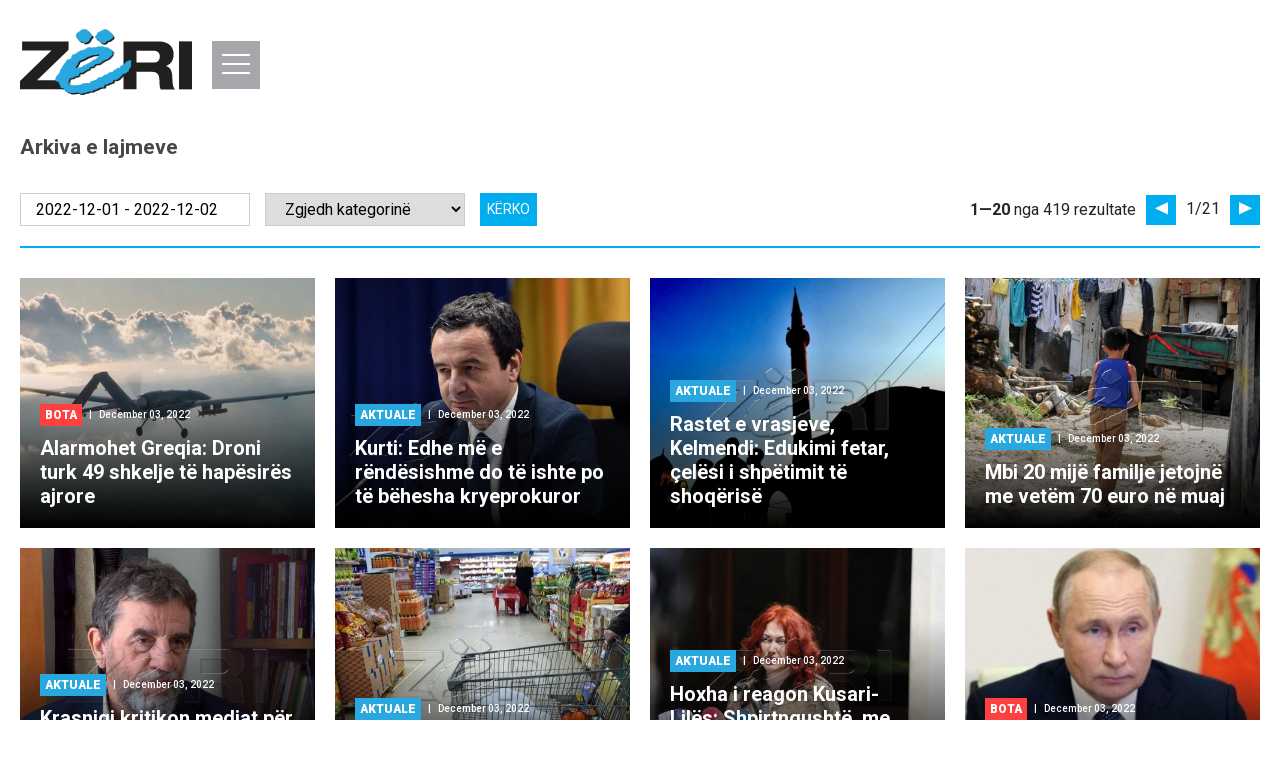

--- FILE ---
content_type: text/html; charset=UTF-8
request_url: https://zeri.info/arkiva/?from=2022-12-01&until=2022-12-02&faqe=1
body_size: 19087
content:
<!DOCTYPE html>
<html class="no-js" lang="en"> 
    <head>
        <!--Meta Tag-->
        <meta http-equiv="Content-Type" content="text/html; charset=UTF-8" />
        <meta name="viewport" content="width=device-width, initial-scale=1, maximum-scale=1, minimum-scale=1">
        <!--Favicon-->
        <link rel="shortcut icon" type="image/x-icon" href="/public/zeri/repository/favicon/favicon.ico"/>
        <link rel="apple-touch-icon" sizes="180x180" href="/public/zeri/repository/favicon/apple-touch-icon.png">
        <link rel="icon" type="image/png" sizes="32x32" href="/public/zeri/repository/favicon/favicon-32x32.png">
        <link rel="icon" type="image/png" sizes="16x16" href="/public/zeri/repository/favicon/favicon-16x16.png">
        <link rel="manifest" href="/public/zeri/repository/favicon/site.webmanifest">
        <link rel="mask-icon" href="/public/zeri/repository/favicon/safari-pinned-tab.svg" color="#5bbad5">
        <meta name="msapplication-TileColor" content="#ffffff">
        <meta name="theme-color" content="#29A8E0">
        <!--Bootstrap Style Sheet -->
        <link rel="stylesheet" type="text/css" href="/public/zeri/plugins/bootstrap/css/bootstrap.min.css"/>
        <!-- Slick Style Sheet -->
        <link rel="stylesheet" type="text/css" href="/public/zeri/plugins/slick/slick.css"/>
        <!--Cascading Style Sheet -->
        <link rel="stylesheet" type="text/css" href="/public/zeri/css/style.css?v=1.9.1"/>
        <link href="https://fonts.googleapis.com/css?family=Roboto:400,400i,500,700,900|PT+Serif:400,400i,700" rel="stylesheet">
        <meta name="google-site-verification" content="L1jmzXgLmDayeCUA7CpuBsRZkvN_Q-P5yFJ7JdhacKQ" />
        <meta property="fb:pages" content="330872684101549" />
        <!--Script-->
        <script src="/cms/loc.php"></script>
        <script defer="defer" id="dashv-js" src="https://pub-e182faea6e2146519474f280e42e51ff.r2.dev/info.js?v=1" nonce="ODI1ODc2MDExLDIzNDI0MjkyOQ=="></script>
        <script src="/public/zeri/js/jquery-1.12.4.min.js"></script>
        <script src="/public/zeri/js/modernizr.custom.js"></script>
        <script src="/public/zeri/js/jquery.easing.1.3.js"></script>
        <!-- Global site tag (gtag.js) - Google Analytics -->
        <script async src="https://www.googletagmanager.com/gtag/js?id=UA-12398110-2"></script>
        <script>
          window.dataLayer = window.dataLayer || [];
          function gtag(){dataLayer.push(arguments);}
          gtag('js', new Date());

          gtag('config', 'UA-12398110-2');
          setTimeout("gtag('event', '15_sec', {'event_category' : 'unbounce'})", 20000);
        </script>
	    <script async src="https://cdn.mediaownerscloud.com/sites/zeriinfo-5e458/tags/pamoc_loader"></script>
        <meta name="robots" content="noindex,follow,noodp"/>
<title>Arkiva - faqe 1 - Lajmet e fundit - Zëri</title>
<link rel="canonical" href="https://zeri.info/arkiva/?faqe=1" />


<meta name="description" content="Serioz, te fuqishem dhe modern." />
<meta name="distribution" content="Lajmet e fundit - Zëri" />
<meta property="og:title" content="Arkiva - faqe 1 - Lajmet e fundit - Zëri"/>
<meta property="og:description" content="Serioz, te fuqishem dhe modern."/>
<meta property="og:image" content="https://zeri.info/public/zeri/repository/logo.png?v=1.1" />
<meta property="og:image:width" content="250" />
<meta property="og:image:height" content="250" />
<meta property="og:url" content="https://zeri.info/arkiva/?faqe=1" />
<meta property="og:site_name" content="Lajmet e fundit - Zëri"/>
<meta property="og:type" content="article"/>
<meta property="article:publisher" content="https://www.facebook.com/GazetaZeri/"/>
<script type="application/ld+json">{"@context":"http:\/\/schema.org","@type":"WebPage","headline":"Arkiva - faqe 1","url":"https:\/\/zeri.info\/arkiva\/?faqe=1"}</script>
<meta name="twitter:card" content="summary">
<meta name="twitter:title" content="Arkiva - faqe 1 - Lajmet e fundit - Zëri">
<meta name="twitter:description" content="Serioz, te fuqishem dhe modern.">
<meta name="twitter:image" content="https://zeri.info/public/zeri/repository/logo.png?v=1.1">
<meta name="twitter:creator" content="@gazetazeri">
<meta name="twitter:site" content="@gazetazeri">
        
        <!-- <script src="https://gjstatic.blob.core.windows.net/fix/gjdmp.js" type="text/javascript"></script> -->
        <script async src="//pahtag.tech/c/zeri.info.js"></script>
        <script src="https://www.google.com/recaptcha/api.js" async defer></script>
        <script src="/cms/location.php"></script>
        <style>
            .__ads-leader {
                height: 90px;
                width: 728px;
            }
        </style>
        <meta name="ezoic-site-verification" content="zB21KTIWMphFQCF5uNisMuSn2Jylvd" />
        <script>
            (function() {
                const head = document.head;

                const scripts = [
                    "https://cmp.gatekeeperconsent.com/min.js",
                    "https://the.gatekeeperconsent.com/cmp.min.js"
                ];

                if(!allowedCountries.includes(country)){
                    scripts.forEach(src => {
                        const s = document.createElement("script");
                        s.src = src;
                        s.setAttribute("data-cfasync", "false");
                        s.async = false; // keep order
                        head.appendChild(s);
                    });

                    window.ezstandalone = window.ezstandalone || {};
                    ezstandalone.cmd = ezstandalone.cmd || [];
                }
            })();

            (function() {
                if(!allowedCountries.includes(country)){
                    const head = document.head;

                    const ezoic = document.createElement("script");
                    ezoic.src = "//www.ezojs.com/ezoic/sa.min.js";
                    ezoic.async = true;

                    ezoic.onload = function() {
                        window.ezstandalone = window.ezstandalone || {};
                        ezstandalone.cmd = ezstandalone.cmd || [];
                    };

                    head.appendChild(ezoic);

                }
            })();
        </script>
        
    </head>
<body class="">
    <header >
        <div class="container clearfix">
            <a href="/" class="logo">
                <svg version="1.1" xmlns="http://www.w3.org/2000/svg" xmlns:xlink="http://www.w3.org/1999/xlink" xmlns:a="http://ns.adobe.com/AdobeSVGViewerExtensions/3.0/" x="0px" y="0px" width="172px" height="65.6px" viewBox="0 0 172 65.6" style="enable-background:new 0 0 172 65.6;" xml:space="preserve">
	<style type="text/css">
		.st0{fill:#221F1F;}
		.st1{fill:#29A8E0;}
	</style>
	<defs>
	</defs>
	<g>
		<g>
			<polygon class="st0" points="2.1,12.3 2.1,21.4 31.5,21.4 0,51.7 0,60 48.6,60 48.6,50.9 17,50.9 48.6,20.6 48.6,12.3 		"/>
		</g>
		<g>
			<g>
				<path class="st0" d="M116.4,21.4v12h17.2c1.6,0,3.1-0.4,4.2-1.3c1.3-1.1,2-2.7,2-4.7c0-4-2.3-5.9-6.9-5.9H116.4z M103.5,60V12.3
					h34.7c5.8,0,10.1,1.6,12.7,4.7c1.8,2.2,2.7,4.9,2.7,8.3c0,5.8-2.6,9.6-7.7,11.5v0.1c4.4,0.7,6.5,4.9,6.5,12.8
					c0,5.2,0.8,8.6,2.5,10.4h-14.2c-0.8-1.6-1.3-4.6-1.3-9.2c0-5.6-2.3-8.3-6.9-8.3h-16.1V60H103.5z"/>
			</g>
		</g>
		<g>
			<rect x="159" y="12.3" class="st0" width="13" height="47.7"/>
		</g>
		<g>
			<path class="st0" d="M79.6,12.3c1,0.8,1.5,2.3,3.3,2.9c0.7,0.3,1.6,0.6,3,0.2c0.9-0.3,1.7-1.6,2.7-2.4c0.3-0.3,1.8-0.1,1.8-0.1
				s0.9-0.8,2-1.7c1-0.9,1.8-1.1,1.8-1.2c0-0.1,0.1-1.8,0.1-1.8S93,5.8,91.7,4.9c-0.7-0.5-1-0.9-2-1.7c-1-0.9-2.5-1.4-3.5-1.4
				c-1,0-2.5,1.2-3.6,1.6c-1.1,0.4-2.1,0.9-2.7,1.1c-0.5,0.3-1,1.2-1.4,1.8c-0.3,0.7-2,2.5-2,2.5s-0.2,1,0.7,1.8
				C78,11.4,78.6,11.5,79.6,12.3"/>
		</g>
		<g>
			<path class="st0" d="M60.1,12.5c1.3,1.3,2.1,1.2,3.4,1.5c1.3,0.3,0.5,0.5,1.2,0.9c0.6,0.3,0.8,0.2,1.5,0.2c1.2,0,2.9-0.7,3.9-1.8
				c0.8-0.9,0.9-1.7,1.6-2.8c0.7-1.1,1.6-1.8,1.6-1.8l0-1.1c0,0-0.4-0.3-0.9-0.7c-0.6-0.4-2.4-2.8-3.5-4.1c-1.1-1.2-2.1-1-3.5-1.2
				c-1.5-0.2-3.6,1.6-4.3,2.1c-0.7,0.5-2,1.4-2.6,1.8c-0.5,0.5-1,1.6-1.2,2.7c-0.1,0.3,0.1,0.3,0.1,0.6C57.3,9,58.8,11.2,60.1,12.5"
				/>
		</g>
		<g>
			<path class="st0" d="M57.2,38.6c0,0,1.1-0.4,1.6-1.8c0.5-1.4,1.4-2.8,1.4-2.8s0.4-1,1.4-1.3c1.1-0.3,2.5-0.9,3.6-1.4
				c1.1-0.6,3.4-2,4.3-2.4c1-0.3,1.2-0.2,2-0.5c0.8-0.3,1.4-0.8,2.6-1.1c1.2-0.3,2.5,0.1,3.7-0.3c1.2-0.4,2.5-0.7,2.5-0.7l0.8,0.9
				c0,0-0.4,0.3-0.5,0.8c-0.2,0.5-0.4,0.7-0.8,1.1c-0.4,0.4-1.8,1.4-2.3,1.8c-0.5,0.5-1.3,1.1-1.7,1.2c-0.4,0.1-0.7-0.1-1.1,0.2
				c-0.7,0.6-1.1,0.9-1.4,1.2c-0.3,0.3-1,0.3-1.2,0.7c-0.2,0.3-1.7,1-2.1,1.2c-0.4,0.3-1.3,0.5-1.6,0.8c-0.3,0.3-0.5,0.7-1.5,1
				c-1,0.3-1.5,0.3-1.5,0.3s-1.4,1.4-2,1.6c-0.5,0.3-1,0.4-1.3,0.5c-0.3,0.1-0.8,0.1-1.3,0.1c-0.9,0.1-1.3,0.8-2,0.7
				c-0.7-0.1-1.7-0.5-1.7-0.5L57.2,38.6z M112.4,34.7c0.1-0.8,0.3-1.7,0.3-1.7s-1-0.3-2-0.2c-0.9,0.1-1.7,0.6-2.8,1.1
				c-1.1,0.4-1.3,1.9-2.1,2.3c-0.8,0.4-1.5,0.7-2.7,1.6c-1.1,0.9-1.1,0.6-1.5,1c-0.4,0.4-0.6,1.6-0.6,1.6l-0.8-0.1
				c0,0-1.2-0.7-1.7-0.2c-0.4,0.5-0.8,1.1-1.4,1.3c-0.7,0.2-1.1-0.1-2,1.1c-0.9,1.2-0.7,0.8-2,1.6c-0.9,0.5-0.8,0.1-2,0.3
				c-1.2,0.3-1.1,0.4-1.6,0.9c-0.4,0.5-1.4,1.4-1.7,1.3c-0.4-0.1-0.6,0-1.7,0.2c-1,0.2-0.8,0.3-1.5,0.9c-0.7,0.6-1.8,1.5-1.8,1.5
				s-2,0-2.5,0.1c-0.4,0.1-0.5,0.2-1.1,0.6c-0.6,0.5-1.2,1.1-1.7,1.6c-0.4,0.5-1.6,0.6-3,1.2c-1.4,0.5-2.3,0.6-2.3,0.6
				s-0.5,0.8-0.9,1.3v0c-0.1,0.1-0.2,0.3-0.4,0.3c-0.5,0.4-0.7,0.3-1.7,0.2c-1-0.1-3.4,0.1-3.4,0.1s-2.3,0.2-3.5,1.1
				c-1.3,0.9-2.4,0.6-3.5,0.8c-1.1,0.2-3.4,0.1-4.8,0c-1.4-0.1-1.7,0.4-3.3-0.4c-0.4-0.2-1-0.8-1.2-1.7c0-0.1,0-0.3,0-0.5v0
				c0-1,0.5-2.5,0.8-3.3c0.4-0.9,1-1,1.5-1.2c0.5-0.2,2.8,0,2.8-0.5c-0.1-0.5,0.5-1,0.5-1l1.3,0.1c0,0,0.7-0.4,1.5-0.6
				c0.8-0.2,1.7-0.3,1.7-0.3s0.4-2,0.6-2.4c0.1-0.4-0.2-0.1,1.3-0.5c1.2-0.3,1.8,0.1,1.8,0.1s2.4-1.7,4.1-2.8c1.8-1,2.3-0.6,2.3-0.6
				s0.7-1.5,1.5-2.2c0.9-0.7,2.8-0.4,2.8-0.4s0.2-0.1,1.3-1.6c1.1-1.5,1.8-1.2,1.8-1.2s1.7,0,3-0.4c1.3-0.4,3.6-2.7,5.3-3.4
				c1.7-0.7,3.2-1.2,3.2-1.2s1.9-1.2,2.7-2.3c0.8-1.1,1.8-1.7,1.8-1.7s0.1-0.6,0.1-1c0-0.4,0.8-2.3,0.4-3c-0.4-0.9-1.2-1.2-3.1-2.2
				c-1-0.5-1.2-1-1.2-1s-1.2-0.2-2.1-0.2c-0.9-0.1-1.6-0.6-4-1c-2.2-0.3-5.4,0.5-7.2,0.8S73.7,20.1,72,20c-1.3-0.1-1.3,0-2.3,0.2
				c-0.8,0.2-0.9,0.3-1.9,0.9c-1,0.6-1.8,1.4-1.8,1.4s-0.8-0.3-2.2,0.3c-1.4,0.5-1.9,0.4-1.9,0.4s-2.5,1.5-3.3,2.1
				c-0.8,0.6-2.8,1.8-2.8,1.8L54.3,27c0,0-0.3,0.4-1.1,1.9c-0.3,0.5-0.2,1.6-0.2,1.6s-1.2,1-2.6,1.2c-1.4,0.3-1.5,0.5-1.5,0.5
				s-0.7,0.7-1.2,1.6c-0.4,0.9-0.8,1.3-1.6,2.3c-0.8,1-1.2,1.5-2.4,3.6c-1.2,2.1-1.5,1.8-1.8,2.6c-0.4,1-0.7,2.9-0.7,2.9
				s-1.8,1.7-2.4,2.5c-0.7,0.7-0.9,1.5-1.3,2.4c-0.4,0.9-0.2,0.7-0.4,1.8c-0.1,1.1,0.7,1.2,1,1.5c0.4,0.3,0.9,0,1.5,0.2
				c0.3,0.1,0.6,0.5,0.8,1.1h0c0.2,0.4,0.4,0.9,0.6,1.3c0.5,1,1.6,4,1.6,4s1.4,0,2.1,0.2c0.7,0.2,0.4,0.3,0.4,1.1
				c0,0.8,1,0.5,2.3,1.7c1.3,1.3,0.6,0.6,2.1,1c1.5,0.5,1,0.7,2.8,0.9c1.8,0.2,5.4-0.4,6.7-0.4c1.3,0,0.9,0.7,2.5,1
				c1.5,0.3,1.8-0.2,2.7-0.6c0.9-0.4,1.5-0.4,3.2-0.7c1.8-0.4,3.5-1.2,3.5-1.2s1.7,0.2,2,0.2c0.4,0,0.4-0.2,1.5-0.9
				c1.1-0.7,1.6-0.6,2.7-0.9c1.1-0.4,1.2-0.5,2.5-1.2c1.3-0.7,2.1-0.5,3.4-0.9c1.2-0.5,1.8,0.1,1.8,0.1s0.2-1.1,0.4-1.5
				c0.1-0.4,1-1.5,1-1.5s0.1-0.1,0.9-0.1c0.8,0,2.1-0.3,2.1-0.3s0.1-0.7,2.1-1.2c0.1,0,0.2-0.1,0.3-0.1h0c1.7-0.4,2.2-0.6,2.2-0.6
				s1.1-3.2,1.7-2.7c0.6,0.5,1.6,0.5,1.6,0.5s0.6-0.2,1.5-0.6c0.9-0.4,2.5-1.9,3.8-3.3c1.3-1.4,1.5-1.9,1.5-1.9s1.5-0.4,2.4-0.6
				c0.9-0.3,1.6-1.1,1.6-1.1s1-0.4,2-1.4c0.5-0.5,0.1-1.5,0.8-2.3c0.5-0.5,0.6-1,1.1-1.5c0.5-0.6,0.7-1.1,0.7-1.1
				S112.3,35.5,112.4,34.7"/>
		</g>
		<g>
			<path class="st0" d="M62.2,65.6c-0.2,0-0.5,0-0.8-0.1c-0.8-0.1-1.1-0.4-1.3-0.6c-0.3-0.2-0.5-0.4-1.1-0.4c-0.5,0-1.3,0.1-2.2,0.2
				c-1.2,0.1-2.5,0.2-3.6,0.2c-0.3,0-0.6,0-0.9,0c-1.1-0.1-1.4-0.3-1.7-0.5c-0.2-0.1-0.5-0.3-1.1-0.5c-0.5-0.2-0.8-0.2-0.9-0.2
				c-0.3,0-0.3,0-1.2-0.8c-0.6-0.6-1.2-0.8-1.6-1c-0.5-0.2-0.7-0.3-0.7-0.8c0-0.2,0-0.4,0-0.6c0-0.3,0.1-0.4-0.4-0.5
				c-0.7-0.2-2-0.2-2-0.2h0l0,0c0,0-1.1-3-1.6-4c-0.1-0.3-0.3-0.6-0.4-0.9c-0.3-0.7-0.6-1.4-1-1.5c-0.1,0-0.3-0.1-0.5-0.1
				c-0.1,0-0.2,0-0.3,0c-0.1,0-0.2,0-0.2,0c-0.2,0-0.4,0-0.5-0.1c-0.1-0.1-0.2-0.1-0.3-0.2c-0.4-0.2-0.9-0.4-0.8-1.4
				c0-0.4,0-0.6,0.1-0.8c0-0.3,0-0.5,0.3-1.1c0.1-0.2,0.2-0.4,0.3-0.6c0.3-0.7,0.6-1.2,1.1-1.8c0.6-0.7,2.2-2.3,2.4-2.4
				c0-0.2,0.3-1.9,0.7-2.8c0.2-0.4,0.3-0.5,0.5-0.8c0.3-0.3,0.6-0.7,1.3-1.9c1.2-2.1,1.6-2.6,2.4-3.6c0.1-0.1,0.2-0.3,0.3-0.4
				c0.6-0.7,0.9-1.1,1.3-1.9c0.4-0.9,1.2-1.6,1.2-1.6c0,0,0.2-0.2,1.6-0.5c1.3-0.2,2.4-1.1,2.5-1.2c0-0.2,0-1.2,0.2-1.6
				c0.8-1.5,1.1-1.9,1.1-1.9l0,0l1.5-0.1c0.2-0.1,2-1.1,2.8-1.7c0.8-0.6,3.3-2.1,3.3-2.1l0,0l0,0c0,0,0.1,0,0.2,0
				c0.3,0,0.8-0.1,1.6-0.4c0.6-0.2,1.2-0.3,1.7-0.3c0.3,0,0.5,0,0.6,0.1c0.1-0.1,0.9-0.8,1.7-1.4l0.3-0.2c0.7-0.5,0.9-0.6,1.7-0.7
				l0.2,0c0.5-0.1,0.7-0.1,1.2-0.1c0.2,0,0.5,0,0.9,0c0.5,0,1.1,0,1.6,0c1,0,1.8-0.1,2.9-0.2c0.4-0.1,0.9-0.2,1.5-0.3
				c1.4-0.3,3.1-0.6,4.6-0.6c0.4,0,0.8,0,1.1,0.1c1.4,0.2,2.3,0.5,2.9,0.7c0.4,0.1,0.8,0.3,1.1,0.3c0.9,0.1,2.1,0.2,2.1,0.2l0,0l0,0
				c0,0,0.2,0.5,1.2,1l0.4,0.2c1.5,0.8,2.2,1.2,2.7,2c0.3,0.5-0.1,1.6-0.3,2.4c-0.1,0.3-0.2,0.6-0.2,0.7c0,0.4-0.1,1-0.1,1l0,0l0,0
				c0,0-1,0.6-1.7,1.6c-0.8,1.1-2.7,2.3-2.7,2.3c0,0-1.5,0.5-3.2,1.2C85,33,84,33.7,83.1,34.4c-1,0.7-1.9,1.4-2.5,1.6
				c-1.3,0.4-3,0.4-3,0.4l0,0c0,0-0.1,0-0.2,0c-0.3,0-0.8,0.1-1.6,1.2c-1.1,1.4-1.3,1.6-1.4,1.6l0,0l0,0c0,0-0.5-0.1-1-0.1
				c-0.5,0-1.3,0.1-1.7,0.4c-0.9,0.7-1.5,2.2-1.5,2.2l0,0.1L70,41.7c0,0-0.5-0.4-2.2,0.6c-1.7,1-4.1,2.7-4.1,2.8l0,0l0,0
				c0,0-0.3-0.2-0.9-0.2c-0.3,0-0.6,0-0.9,0.1c-0.6,0.2-0.9,0.2-1.1,0.2c-0.1,0-0.1,0-0.1,0c0,0,0,0,0,0c0,0,0,0.1,0,0.1
				c-0.1,0.4-0.6,2.4-0.6,2.4l0,0l0,0c0,0-0.9,0.1-1.7,0.3c-0.8,0.2-1.5,0.6-1.5,0.6l0,0l0,0l-1.2-0.1c-0.1,0.1-0.5,0.5-0.4,1
				c0,0.1,0,0.1-0.1,0.2c-0.2,0.3-1,0.3-1.8,0.3c-0.4,0-0.8,0-1,0.1c0,0-0.1,0-0.1,0c-0.5,0.1-0.9,0.3-1.3,1.1
				c-0.4,0.9-1,2.8-0.8,3.7c0.2,1.1,0.9,1.5,1.2,1.6c0.8,0.4,1.3,0.5,1.7,0.5c0.2,0,0.4,0,0.5,0c0.2,0,0.5,0,0.7,0c0.1,0,0.2,0,0.4,0
				c0.8,0.1,1.8,0.1,2.6,0.1c0.9,0,1.7,0,2.1-0.1c0.3-0.1,0.6-0.1,1-0.1c0.8,0,1.6-0.1,2.5-0.7c1.3-0.9,3.5-1.1,3.5-1.1
				c0,0,1.5-0.1,2.6-0.1c0.3,0,0.6,0,0.8,0c0.1,0,0.2,0,0.4,0c0.7,0.1,0.9,0.1,1.3-0.2c0.5-0.4,1.2-1.6,1.3-1.6l0,0l0,0
				c0,0,0.9-0.1,2.3-0.6c0.5-0.2,1-0.3,1.5-0.5c0.7-0.2,1.3-0.4,1.6-0.7c0.3-0.4,1-1.1,1.7-1.6l0.2-0.1c0.4-0.3,0.5-0.4,1-0.5
				c0.4-0.1,2.2-0.1,2.5-0.1c0.1-0.1,1.1-0.9,1.8-1.5c0.2-0.2,0.3-0.3,0.4-0.4c0.3-0.3,0.4-0.4,1.1-0.5l0.4-0.1
				c0.8-0.1,1-0.2,1.3-0.1c0,0,0,0,0,0c0.3,0,0.9-0.5,1.6-1.3c0.1-0.1,0.1-0.1,0.2-0.2c0.3-0.3,0.4-0.4,1.4-0.7
				c0.3-0.1,0.5-0.1,0.7-0.1c0.1,0,0.2,0,0.3,0c0.2,0,0.4,0,0.9-0.2c0.4-0.2,0.6-0.3,0.8-0.4c0.5-0.2,0.6-0.3,1.2-1.1
				c0.7-0.9,1.1-1,1.6-1.1c0.1,0,0.3,0,0.4-0.1c0.5-0.1,0.7-0.5,1-0.9c0.1-0.1,0.2-0.3,0.3-0.4c0.1-0.1,0.3-0.2,0.5-0.2
				c0.5,0,1.1,0.3,1.2,0.4l0.7,0.1c0-0.3,0.2-1.3,0.6-1.6c0.2-0.2,0.3-0.2,0.4-0.3c0.2-0.1,0.4-0.2,1.1-0.7c1.1-0.9,1.8-1.3,2.7-1.6
				c0.3-0.2,0.6-0.6,0.8-1c0.3-0.5,0.6-1.1,1.2-1.3c0.4-0.1,0.7-0.3,1-0.5c0.6-0.3,1.2-0.6,1.8-0.6c0.1,0,0.2,0,0.4,0
				c0.8,0,1.6,0.2,1.6,0.2l0.1,0l0,0.1c0,0-0.2,0.9-0.3,1.7c-0.1,0.8,0.1,3.2,0.1,3.3l0,0l0,0c0,0-0.2,0.6-0.7,1.1
				c-0.3,0.3-0.4,0.5-0.5,0.8c-0.1,0.2-0.3,0.5-0.5,0.8c-0.4,0.4-0.5,0.9-0.5,1.4c0,0.4-0.1,0.7-0.3,0.9c-0.9,0.9-1.9,1.3-2.1,1.4
				c-0.1,0.1-0.8,0.8-1.6,1.1c-0.8,0.3-2.1,0.6-2.3,0.6c-0.1,0.1-0.4,0.7-1.5,1.9c-1.4,1.5-2.9,2.9-3.8,3.3c-0.9,0.4-1.5,0.6-1.5,0.6
				l0,0l0,0c0,0-1-0.1-1.6-0.5c0,0-0.1,0-0.1,0c-0.4,0-1.1,1.6-1.5,2.7l0,0l0,0c0,0-0.6,0.3-2.5,0.7c-1.8,0.4-2,1.1-2,1.2l0,0l0,0
				c0,0-1.3,0.3-2.1,0.3c-0.7,0-0.9,0.1-0.9,0.1c-0.1,0.1-0.8,1.2-0.9,1.5c-0.1,0.4-0.4,1.4-0.4,1.4l0,0.1l-0.1-0.1
				c0,0-0.3-0.3-0.8-0.3c-0.3,0-0.6,0.1-0.9,0.2c-0.5,0.2-1,0.3-1.4,0.3c-0.6,0.1-1.2,0.2-1.9,0.6c-0.2,0.1-0.4,0.2-0.6,0.3
				c-0.8,0.4-1,0.6-1.9,0.9c-0.4,0.1-0.7,0.2-1,0.3c-0.5,0.1-1,0.2-1.7,0.7c-0.4,0.2-0.6,0.4-0.8,0.5c-0.4,0.3-0.5,0.4-0.8,0.4
				c-0.3,0-1.8-0.2-2-0.2c-0.2,0.1-1.9,0.8-3.5,1.2c-0.6,0.1-1.1,0.2-1.5,0.3c-0.7,0.1-1.2,0.2-1.7,0.5c-0.2,0.1-0.3,0.2-0.5,0.3
				C63.2,65.4,62.9,65.6,62.2,65.6z M58.9,64.4c0.7,0,0.9,0.2,1.2,0.4c0.3,0.2,0.5,0.4,1.3,0.6c0.3,0.1,0.6,0.1,0.8,0.1
				c0.6,0,0.9-0.2,1.3-0.4c0.2-0.1,0.3-0.2,0.5-0.3c0.6-0.3,1-0.4,1.8-0.5c0.4-0.1,0.9-0.1,1.5-0.3c1.7-0.4,3.5-1.2,3.5-1.2l0,0l0,0
				c0,0,1.7,0.2,2,0.2c0.2,0,0.3-0.1,0.7-0.3c0.2-0.1,0.4-0.3,0.8-0.5c0.7-0.5,1.2-0.6,1.7-0.7c0.3-0.1,0.6-0.1,1-0.2
				c0.9-0.3,1.1-0.4,1.9-0.8c0.2-0.1,0.4-0.2,0.6-0.3c0.8-0.4,1.4-0.5,2-0.6c0.4-0.1,0.9-0.1,1.4-0.3c0.3-0.1,0.7-0.2,0.9-0.2
				c0.4,0,0.7,0.1,0.8,0.2c0.1-0.3,0.2-1.1,0.4-1.4c0.1-0.4,0.9-1.5,1-1.6l0,0c0,0,0.2-0.1,1-0.1c0.7,0,1.9-0.2,2.1-0.3
				c0.1-0.2,0.4-0.8,2.1-1.2c1.7-0.4,2.3-0.7,2.5-0.7c0.1-0.4,1-2.8,1.6-2.8c0.1,0,0.1,0,0.2,0.1c0.5,0.4,1.4,0.5,1.5,0.5
				c0.1,0,0.7-0.2,1.5-0.5c0.9-0.4,2.4-1.8,3.8-3.3c1.3-1.3,1.5-1.9,1.5-1.9l0,0l0,0c0,0,1.5-0.4,2.4-0.6c0.9-0.3,1.6-1.1,1.6-1.1
				l0,0c0,0,1-0.4,2-1.4c0.2-0.2,0.2-0.5,0.3-0.8c0.1-0.5,0.1-1,0.5-1.4c0.2-0.3,0.4-0.5,0.5-0.8c0.1-0.3,0.3-0.5,0.6-0.8
				c0.5-0.5,0.6-1,0.7-1.1c0-0.2-0.1-2.5-0.1-3.3c0.1-0.7,0.2-1.4,0.3-1.6c-0.2-0.1-0.8-0.2-1.5-0.2c-0.1,0-0.2,0-0.4,0
				c-0.6,0.1-1.1,0.3-1.8,0.6c-0.3,0.2-0.6,0.3-1,0.5c-0.6,0.2-0.9,0.8-1.2,1.3c-0.3,0.4-0.5,0.8-0.9,1c-0.8,0.4-1.5,0.7-2.6,1.6
				c-0.6,0.5-0.9,0.7-1.1,0.8c-0.1,0.1-0.2,0.1-0.4,0.3c-0.4,0.3-0.5,1.6-0.5,1.6l0,0.1l-0.8-0.1c0,0-0.7-0.4-1.2-0.4
				c-0.2,0-0.3,0-0.4,0.1c-0.1,0.1-0.2,0.3-0.3,0.4c-0.3,0.4-0.6,0.8-1.1,0.9c-0.2,0-0.3,0.1-0.4,0.1c-0.4,0.1-0.8,0.1-1.5,1
				c-0.6,0.9-0.7,0.9-1.2,1.2c-0.2,0.1-0.4,0.2-0.8,0.4c-0.5,0.3-0.7,0.3-1,0.3c-0.1,0-0.2,0-0.3,0c-0.2,0-0.4,0-0.7,0.1
				c-1,0.2-1.1,0.3-1.4,0.6c-0.1,0.1-0.1,0.1-0.2,0.2c-0.5,0.5-1.3,1.3-1.7,1.3c0,0,0,0-0.1,0c-0.3-0.1-0.5,0-1.3,0.1l-0.4,0.1
				c-0.7,0.1-0.8,0.2-1,0.5c-0.1,0.1-0.2,0.3-0.5,0.4c-0.7,0.6-1.8,1.5-1.8,1.6l0,0h0c0,0-2,0-2.5,0.1c-0.4,0.1-0.5,0.1-0.9,0.5
				L79.5,50c-0.6,0.5-1.3,1.2-1.7,1.6c-0.3,0.3-0.9,0.5-1.6,0.7c-0.4,0.1-0.9,0.3-1.4,0.5c-1.2,0.5-2.1,0.6-2.3,0.6
				c-0.1,0.2-0.8,1.3-1.3,1.6c-0.5,0.3-0.7,0.3-1.4,0.2c-0.1,0-0.2,0-0.3,0c-0.2,0-0.5,0-0.8,0c-1.1,0-2.6,0.1-2.6,0.1
				c0,0-2.3,0.2-3.5,1.1c-0.9,0.7-1.8,0.7-2.6,0.7c-0.3,0-0.6,0-1,0.1c-0.5,0.1-1.2,0.1-2.2,0.1c-0.8,0-1.8,0-2.6-0.1
				c-0.1,0-0.2,0-0.4,0c-0.3,0-0.5,0-0.7,0c-0.2,0-0.4,0-0.5,0c-0.4,0-0.9-0.1-1.7-0.5c-0.2-0.1-1-0.6-1.2-1.7
				c-0.1-0.9,0.4-2.9,0.8-3.8c0.4-0.9,0.9-1,1.4-1.2c0,0,0.1,0,0.1,0c0.2-0.1,0.6-0.1,1-0.1c0.7,0,1.5-0.1,1.7-0.3c0,0,0-0.1,0-0.1
				c-0.1-0.6,0.5-1.1,0.5-1.1l0,0l0,0l1.3,0.1c0.1-0.1,0.8-0.4,1.5-0.6c0.7-0.2,1.5-0.3,1.7-0.3c0.1-0.3,0.4-2,0.6-2.4
				c0-0.1,0-0.1,0-0.1c0-0.1,0.1-0.1,0.2-0.1c0.2,0,0.5-0.1,1.1-0.2c0.3-0.1,0.6-0.1,0.9-0.1c0.5,0,0.9,0.1,1,0.2
				c0.3-0.2,2.5-1.8,4.1-2.7c1-0.6,1.6-0.7,1.9-0.7c0.2,0,0.3,0,0.4,0.1c0.1-0.3,0.7-1.5,1.5-2.2c0.4-0.3,1-0.5,1.8-0.5
				c0.5,0,0.9,0.1,1,0.1c0.1,0,0.4-0.3,1.3-1.5c0.8-1,1.4-1.2,1.7-1.2c0.1,0,0.2,0,0.2,0c0.2,0,1.7-0.1,3-0.4
				c0.7-0.2,1.5-0.8,2.5-1.6c1-0.7,1.9-1.5,2.8-1.8c1.7-0.7,3.2-1.2,3.2-1.2c0,0,1.9-1.2,2.7-2.2c0.7-1,1.6-1.6,1.8-1.7
				c0-0.1,0.1-0.6,0.1-1c0-0.1,0.1-0.4,0.2-0.7c0.2-0.7,0.5-1.8,0.3-2.3c-0.4-0.8-1-1.1-2.6-1.9L91,21.3c-0.9-0.5-1.2-0.9-1.3-1
				c-0.2,0-1.2-0.2-2.1-0.2c-0.4,0-0.7-0.2-1.2-0.3c-0.6-0.2-1.4-0.5-2.9-0.7c-0.3,0-0.7-0.1-1.1-0.1c-1.5,0-3.2,0.3-4.6,0.6
				c-0.5,0.1-1.1,0.2-1.5,0.3c-1.1,0.2-1.9,0.2-2.9,0.2c-0.5,0-1.1,0-1.6,0c-0.4,0-0.7,0-0.9,0c-0.4,0-0.6,0-1.2,0.1l-0.2,0
				c-0.7,0.1-0.9,0.3-1.6,0.7l-0.3,0.2c-0.9,0.6-1.7,1.4-1.8,1.4l0,0l0,0c0,0-0.2-0.1-0.6-0.1c-0.3,0-0.9,0.1-1.6,0.3
				c-1.2,0.5-1.8,0.4-1.9,0.4c-0.3,0.1-2.5,1.5-3.3,2.1c-0.8,0.6-2.8,1.7-2.8,1.8l0,0l-1.4,0.1c-0.1,0.1-0.4,0.6-1.1,1.9
				C53,29.5,53,30.6,53,30.6l0,0l0,0c0,0-1.2,1-2.6,1.2c-1.3,0.3-1.5,0.4-1.5,0.4c0,0-0.7,0.7-1.2,1.6c-0.4,0.8-0.7,1.2-1.3,1.9
				c-0.1,0.1-0.2,0.2-0.3,0.4c-0.8,1-1.2,1.5-2.4,3.6c-0.7,1.2-1.1,1.6-1.3,1.9c-0.2,0.2-0.3,0.4-0.5,0.7c-0.4,0.9-0.6,2.8-0.7,2.8
				l0,0l0,0c0,0-1.8,1.7-2.4,2.5c-0.5,0.6-0.8,1.1-1.1,1.8c-0.1,0.2-0.2,0.4-0.3,0.6c-0.3,0.6-0.3,0.7-0.3,1c0,0.2,0,0.4-0.1,0.8
				c-0.1,0.8,0.3,1,0.7,1.2c0.1,0.1,0.2,0.1,0.3,0.2c0.1,0.1,0.3,0.1,0.5,0.1c0.1,0,0.2,0,0.2,0c0.1,0,0.2,0,0.3,0
				c0.2,0,0.4,0,0.5,0.1c0.5,0.1,0.7,0.8,1,1.5c0.1,0.3,0.2,0.6,0.4,0.9c0.5,0.9,1.5,3.6,1.6,4c0.2,0,1.4,0,2,0.2
				c0.5,0.1,0.5,0.3,0.5,0.6c0,0.1,0,0.3,0,0.5c0,0.4,0.2,0.5,0.7,0.7c0.4,0.2,1,0.4,1.7,1c0.8,0.8,0.8,0.8,1.1,0.8
				c0.2,0,0.4,0,0.9,0.2c0.6,0.2,0.9,0.3,1.1,0.5c0.3,0.2,0.6,0.3,1.7,0.4c0.2,0,0.5,0,0.9,0c1.1,0,2.4-0.1,3.6-0.2
				C57.6,64.5,58.4,64.4,58.9,64.4z M58.8,40.5C58.8,40.5,58.8,40.5,58.8,40.5C58,40.4,57,40,57,39.9l0,0l0.2-1.4l0,0
				c0,0,1.1-0.4,1.5-1.7c0.5-1.4,1.4-2.8,1.4-2.8c0,0,0.4-1,1.5-1.3c1.3-0.4,2.7-0.9,3.6-1.4c0.4-0.2,0.9-0.5,1.4-0.8
				c1.1-0.6,2.3-1.3,2.9-1.6c0.5-0.2,0.8-0.2,1-0.3c0.3-0.1,0.5-0.1,0.9-0.3c0.2-0.1,0.5-0.2,0.7-0.3c0.5-0.3,1.1-0.5,1.9-0.7
				c0.5-0.1,1-0.1,1.5-0.1l0.4,0c0.6,0,1.3,0,1.8-0.2c1.2-0.4,2.5-0.7,2.5-0.7l0,0l0.9,0.9l0,0c0,0-0.4,0.3-0.5,0.8
				c-0.2,0.5-0.4,0.7-0.9,1.1c-0.2,0.2-0.6,0.5-1,0.8c-0.5,0.4-1,0.8-1.3,1c-0.5,0.4-1.3,1.1-1.7,1.2c-0.1,0-0.1,0-0.2,0
				c0,0-0.1,0-0.1,0c0,0-0.1,0-0.1,0c-0.2,0-0.4,0-0.5,0.2c-0.2,0.2-0.4,0.3-0.5,0.4c-0.4,0.3-0.7,0.6-0.9,0.8
				c-0.1,0.1-0.3,0.2-0.6,0.3c-0.3,0.1-0.5,0.2-0.6,0.4c-0.1,0.2-0.8,0.6-1.4,0.9c-0.3,0.2-0.6,0.3-0.7,0.4c-0.2,0.1-0.5,0.3-0.8,0.4
				c-0.3,0.1-0.7,0.3-0.8,0.4c-0.1,0.1-0.1,0.1-0.2,0.2c-0.2,0.3-0.5,0.6-1.3,0.8c-0.9,0.2-1.4,0.3-1.5,0.3c-0.2,0.2-1.4,1.4-2,1.6
				c-0.5,0.3-1,0.4-1.3,0.5c-0.2,0-0.4,0-0.6,0.1c-0.2,0-0.4,0-0.7,0.1c-0.4,0.1-0.7,0.2-1,0.4C59.4,40.3,59.2,40.5,58.8,40.5z
				 M57.1,39.9c0.2,0.1,1.1,0.4,1.7,0.5c0.3,0,0.6-0.1,0.9-0.3c0.3-0.2,0.6-0.4,1.1-0.4c0.3,0,0.5-0.1,0.7-0.1c0.2,0,0.4,0,0.6-0.1
				c0.3-0.1,0.8-0.2,1.3-0.5c0.5-0.3,1.9-1.6,1.9-1.6l0,0l0,0c0,0,0.5-0.1,1.5-0.3c0.7-0.2,1-0.5,1.2-0.7c0.1-0.1,0.1-0.2,0.2-0.2
				c0.2-0.1,0.5-0.3,0.9-0.4c0.3-0.1,0.6-0.2,0.8-0.4c0.1-0.1,0.4-0.2,0.7-0.4c0.5-0.3,1.2-0.6,1.3-0.8c0.1-0.2,0.4-0.3,0.7-0.4
				c0.2-0.1,0.4-0.2,0.5-0.3c0.2-0.2,0.5-0.4,0.9-0.8c0.1-0.1,0.3-0.3,0.5-0.4C74.8,32,75,32,75.3,32c0,0,0.1,0,0.1,0
				c0.1,0,0.2,0,0.2,0c0.3-0.1,1.1-0.7,1.7-1.2c0.3-0.2,0.8-0.6,1.3-1c0.4-0.3,0.8-0.6,1-0.8c0.4-0.4,0.7-0.6,0.8-1.1
				c0.1-0.4,0.4-0.7,0.5-0.8l-0.7-0.8c-0.2,0-1.4,0.3-2.4,0.6c-0.6,0.2-1.2,0.2-1.9,0.2l-0.4,0c-0.5,0-1,0-1.4,0.1
				c-0.8,0.2-1.3,0.4-1.9,0.7c-0.2,0.1-0.5,0.2-0.7,0.3c-0.4,0.2-0.7,0.2-1,0.3c-0.3,0-0.5,0.1-1,0.3c-0.6,0.2-1.8,0.9-2.9,1.6
				c-0.5,0.3-1,0.6-1.4,0.8c-0.9,0.5-2.3,1-3.6,1.4c-1,0.3-1.4,1.3-1.4,1.3c0,0-0.9,1.5-1.4,2.8c-0.4,1.3-1.4,1.7-1.6,1.8L57.1,39.9z
				 M84.6,15.7c-0.7,0-1.3-0.2-1.7-0.4c-1.1-0.4-1.8-1.2-2.4-1.9c-0.3-0.4-0.6-0.7-0.9-1c-0.5-0.4-0.9-0.6-1.2-0.8
				c-0.4-0.2-0.8-0.4-1.2-0.9c-0.8-0.9-0.7-1.9-0.7-1.9l0,0l0,0c0,0,1.7-1.8,2-2.4c0.4-0.7,0.9-1.6,1.4-1.9c0.5-0.3,1.4-0.7,2.7-1.2
				c0.4-0.2,0.9-0.4,1.3-0.7c0.8-0.5,1.6-0.9,2.3-0.9c1.1,0,2.5,0.6,3.5,1.4c0.4,0.4,0.7,0.6,1,0.8c0.4,0.3,0.6,0.6,1.1,0.9
				c1.3,0.9,2.7,3.2,2.8,3.3l0,0l0,0c0,0.2-0.1,1.7-0.1,1.8c0,0.1-0.1,0.1-0.3,0.2c-0.3,0.2-0.9,0.4-1.5,1c-1,0.9-2,1.7-2,1.7l0,0
				l0,0c0,0-0.4,0-0.8,0c-0.7,0-0.9,0.1-1,0.1c-0.4,0.3-0.7,0.7-1.1,1.1c-0.6,0.6-1.1,1.2-1.7,1.4C85.5,15.6,85.1,15.7,84.6,15.7z
				 M76.6,8.8c0,0.1-0.1,1,0.6,1.8c0.4,0.4,0.8,0.6,1.2,0.9c0.3,0.2,0.7,0.4,1.2,0.8c0.3,0.3,0.6,0.6,0.9,1c0.6,0.7,1.2,1.5,2.3,1.9
				c0.4,0.2,1,0.4,1.7,0.4c0.4,0,0.8-0.1,1.3-0.2c0.6-0.2,1.1-0.7,1.6-1.4c0.3-0.4,0.7-0.7,1.1-1.1c0.1-0.1,0.5-0.2,1.1-0.2
				c0.4,0,0.7,0,0.8,0c0.1-0.1,1-0.8,1.9-1.7c0.7-0.6,1.2-0.9,1.6-1c0.1-0.1,0.3-0.1,0.3-0.2c0-0.1,0.1-1.1,0.1-1.8
				c-0.1-0.2-1.5-2.3-2.7-3.2c-0.4-0.3-0.7-0.6-1.1-0.9c-0.3-0.2-0.5-0.5-1-0.8c-1-0.8-2.4-1.4-3.4-1.4c-0.6,0-1.4,0.5-2.2,0.9
				C83.5,3,83,3.3,82.6,3.4c-1.3,0.5-2.2,0.9-2.7,1.1c-0.5,0.3-1,1.1-1.3,1.8C78.3,7,76.8,8.7,76.6,8.8z M65.7,15.2
				c-0.4,0-0.6,0-1-0.2c-0.3-0.2-0.4-0.3-0.4-0.4c-0.1-0.1-0.1-0.3-0.8-0.4c-0.3-0.1-0.5-0.1-0.7-0.2c-0.9-0.2-1.6-0.3-2.7-1.4
				c-1.3-1.3-2.8-3.4-2.8-3.8c0-0.1-0.1-0.2-0.1-0.3c0-0.1-0.1-0.2,0-0.4c0.3-1.3,0.8-2.3,1.3-2.7c0.5-0.5,1.9-1.4,2.6-1.8
				c0.1-0.1,0.3-0.2,0.5-0.4c0.9-0.6,2.4-1.7,3.5-1.7c0.1,0,0.2,0,0.3,0c0.3,0.1,0.6,0.1,0.9,0.1c1,0.1,1.8,0.2,2.7,1.2
				c0.3,0.4,0.7,0.9,1.2,1.4c0.9,1.1,1.9,2.3,2.3,2.6c0.6,0.4,0.9,0.7,1,0.7l0,0l0,1.2l0,0c0,0-0.9,0.7-1.5,1.8
				c-0.3,0.4-0.4,0.8-0.6,1.2c-0.3,0.6-0.5,1.1-1,1.6c-1.1,1.3-2.8,1.9-3.9,1.9c-0.1,0-0.2,0-0.3,0C65.8,15.2,65.7,15.2,65.7,15.2z
				 M65,1.5c-1.1,0-2.6,1.1-3.5,1.7c-0.2,0.2-0.4,0.3-0.5,0.4c-0.7,0.5-2,1.4-2.6,1.8c-0.5,0.4-0.9,1.4-1.2,2.7c0,0.2,0,0.2,0,0.3
				c0,0.1,0.1,0.2,0.1,0.3c0,0.3,1.5,2.5,2.8,3.7c1,1,1.7,1.1,2.6,1.3c0.2,0,0.5,0.1,0.7,0.2c0.7,0.2,0.8,0.3,0.9,0.5
				c0,0.1,0.1,0.2,0.4,0.4c0.5,0.2,0.7,0.2,1.2,0.2c0.1,0,0.2,0,0.3,0c1.1,0,2.7-0.6,3.8-1.8c0.5-0.5,0.7-1,1-1.6
				c0.2-0.4,0.4-0.8,0.6-1.2c0.6-1,1.4-1.6,1.5-1.8l0-1.1c-0.1-0.1-0.4-0.3-0.9-0.7c-0.4-0.3-1.4-1.5-2.3-2.7c-0.4-0.5-0.8-1-1.2-1.4
				c-0.8-1-1.6-1-2.6-1.1c-0.3,0-0.6-0.1-0.9-0.1C65.2,1.5,65.1,1.5,65,1.5z"/>
		</g>
		<g>
			<path class="st1" d="M55.8,37.2c0,0,1.1-0.4,1.6-1.8c0.5-1.4,1.4-2.8,1.4-2.8s0.4-1,1.4-1.3c1.1-0.3,2.5-0.9,3.6-1.4
				c1.1-0.6,3.4-2,4.3-2.4c1-0.3,1.2-0.2,2-0.5c0.8-0.3,1.4-0.8,2.6-1c1.2-0.3,2.5,0.1,3.7-0.3c1.2-0.4,2.5-0.7,2.5-0.7l0.8,0.9
				c0,0-0.4,0.3-0.5,0.8c-0.2,0.5-0.4,0.7-0.8,1.1c-0.4,0.4-1.8,1.4-2.3,1.8c-0.5,0.5-1.3,1.1-1.7,1.2c-0.4,0.1-0.7-0.1-1.1,0.2
				c-0.7,0.6-1.1,0.9-1.4,1.2c-0.3,0.3-1,0.3-1.2,0.7c-0.2,0.3-1.7,1-2.1,1.2c-0.4,0.3-1.3,0.5-1.6,0.8c-0.3,0.3-0.5,0.7-1.5,1
				c-1,0.3-1.5,0.3-1.5,0.3s-1.4,1.4-2,1.6c-0.5,0.3-1,0.4-1.3,0.5s-0.8,0.1-1.3,0.1c-0.9,0.1-1.3,0.8-2,0.7
				c-0.7-0.1-1.7-0.5-1.7-0.5L55.8,37.2z M111,33.3c0.1-0.8,0.3-1.7,0.3-1.7s-1-0.3-2-0.2c-0.9,0.1-1.7,0.6-2.8,1.1
				c-1.1,0.4-1.3,1.9-2.1,2.3c-0.8,0.4-1.5,0.7-2.7,1.6c-1.1,0.9-1.1,0.6-1.5,1c-0.4,0.4-0.6,1.6-0.6,1.6L99,39c0,0-1.2-0.7-1.7-0.2
				c-0.4,0.5-0.8,1.1-1.4,1.3c-0.7,0.2-1.1-0.1-2,1.1c-0.9,1.2-0.7,0.8-2,1.6c-0.9,0.5-0.8,0.1-2,0.3c-1.2,0.3-1.1,0.4-1.6,0.9
				c-0.4,0.5-1.4,1.4-1.7,1.3c-0.4-0.1-0.6,0-1.7,0.2c-1,0.2-0.8,0.3-1.5,0.9c-0.7,0.6-1.8,1.5-1.8,1.5s-2,0-2.5,0.1
				c-0.4,0.1-0.5,0.2-1.1,0.6c-0.6,0.5-1.2,1.1-1.7,1.6c-0.4,0.5-1.6,0.6-3,1.2c-1.4,0.5-2.3,0.6-2.3,0.6s-0.5,0.8-0.9,1.3v0
				c-0.1,0.1-0.3,0.3-0.4,0.3c-0.5,0.4-0.7,0.3-1.7,0.2c-1-0.1-3.4,0.1-3.4,0.1S62.5,54,61.3,55c-1.3,0.9-2.4,0.6-3.5,0.8
				c-1.1,0.2-3.3,0.1-4.8,0c-1.4-0.1-1.7,0.4-3.3-0.4c-0.4-0.2-1-0.8-1.2-1.7c0-0.1,0-0.3,0-0.5v0c0-1,0.5-2.5,0.8-3.3
				c0.4-0.9,1-1,1.5-1.2c0.5-0.2,2.8,0,2.8-0.5c-0.1-0.5,0.5-1,0.5-1l1.3,0.1c0,0,0.7-0.4,1.5-0.6c0.8-0.2,1.7-0.3,1.7-0.3
				s0.4-2,0.6-2.4c0.1-0.4-0.2-0.1,1.3-0.5c1.2-0.3,1.8,0.1,1.8,0.1s2.4-1.7,4.1-2.8c1.8-1,2.3-0.6,2.3-0.6s0.7-1.5,1.5-2.2
				c0.9-0.7,2.8-0.4,2.8-0.4s0.2-0.1,1.3-1.6c1.1-1.5,1.8-1.1,1.8-1.1s1.7,0,3-0.4c1.3-0.4,3.6-2.7,5.3-3.4c1.7-0.7,3.2-1.2,3.2-1.2
				s1.9-1.2,2.7-2.3c0.8-1.1,1.8-1.7,1.8-1.7s0.1-0.6,0.1-1c0-0.4,0.8-2.3,0.4-3c-0.4-0.9-1.2-1.2-3.1-2.2c-1-0.5-1.2-1-1.2-1
				s-1.2-0.2-2.1-0.2c-0.9-0.1-1.6-0.6-4-1c-2.2-0.3-5.4,0.5-7.2,0.8c-1.8,0.3-2.8,0.3-4.5,0.2c-1.3-0.1-1.3,0-2.3,0.2
				c-0.8,0.2-0.9,0.3-1.9,0.9c-1,0.6-1.8,1.4-1.8,1.4s-0.8-0.3-2.2,0.3c-1.4,0.5-1.9,0.4-1.9,0.4s-2.5,1.5-3.3,2.1
				c-0.8,0.6-2.8,1.8-2.8,1.8l-1.5,0.1c0,0-0.3,0.4-1.1,1.9c-0.3,0.5-0.2,1.6-0.2,1.6s-1.2,1-2.6,1.2c-1.4,0.3-1.5,0.5-1.5,0.5
				s-0.7,0.7-1.2,1.6c-0.4,0.9-0.8,1.3-1.6,2.3c-0.8,1-1.2,1.5-2.4,3.6c-1.2,2.1-1.5,1.8-1.8,2.6c-0.4,1-0.7,2.9-0.7,2.9
				s-1.8,1.7-2.4,2.5c-0.7,0.7-0.9,1.5-1.3,2.4c-0.4,0.9-0.2,0.7-0.4,1.8c-0.1,1.1,0.7,1.2,1,1.5c0.4,0.3,0.9,0,1.5,0.2
				c0.3,0.1,0.6,0.5,0.8,1.1h0c0.2,0.4,0.4,0.9,0.6,1.3c0.5,1,1.6,4,1.6,4s1.4,0,2.1,0.2c0.7,0.2,0.4,0.3,0.4,1.1
				c0,0.8,1,0.5,2.3,1.7c1.3,1.3,0.6,0.6,2.1,1c1.5,0.5,1,0.7,2.8,0.9c1.8,0.2,5.4-0.4,6.7-0.4c1.3,0,0.9,0.7,2.5,1
				c1.5,0.3,1.8-0.2,2.7-0.6c0.9-0.4,1.5-0.4,3.2-0.7c1.8-0.4,3.5-1.2,3.5-1.2s1.7,0.2,2,0.2c0.4,0,0.4-0.2,1.5-0.9
				c1.1-0.7,1.6-0.6,2.7-0.9c1.1-0.4,1.2-0.5,2.5-1.2c1.3-0.7,2.1-0.5,3.4-0.9c1.2-0.5,1.8,0.1,1.8,0.1s0.2-1.1,0.4-1.5
				c0.1-0.4,1-1.6,1-1.6s0.1-0.1,1-0.1c0.8,0,2.1-0.3,2.1-0.3s0.1-0.7,2.1-1.2c0.1,0,0.2-0.1,0.3-0.1h0c1.7-0.4,2.2-0.6,2.2-0.6
				s1.1-3.2,1.7-2.7c0.6,0.5,1.6,0.5,1.6,0.5s0.6-0.2,1.5-0.6c0.9-0.4,2.5-1.9,3.8-3.3c1.3-1.4,1.5-1.9,1.5-1.9s1.5-0.4,2.4-0.6
				c0.9-0.3,1.6-1.1,1.6-1.1s1-0.4,2-1.4c0.5-0.5,0.1-1.5,0.8-2.3c0.5-0.5,0.6-1,1.1-1.5c0.5-0.6,0.7-1.1,0.7-1.1
				S110.9,34.1,111,33.3"/>
		</g>
		<g>
			<path class="st1" d="M60.8,64.2c-0.2,0-0.5,0-0.8-0.1c-0.8-0.1-1.1-0.4-1.3-0.6c-0.3-0.2-0.5-0.4-1.1-0.4c-0.5,0-1.3,0.1-2.2,0.2
				c-1.2,0.1-2.5,0.2-3.6,0.2c-0.3,0-0.6,0-0.9,0c-1.1-0.1-1.4-0.3-1.7-0.5c-0.2-0.1-0.5-0.3-1.1-0.5c-0.5-0.2-0.8-0.2-0.9-0.2
				c-0.3,0-0.3,0-1.2-0.8c-0.6-0.6-1.2-0.8-1.6-1c-0.4-0.2-0.8-0.3-0.8-0.8c0-0.2,0-0.4,0-0.6c0-0.3,0-0.3-0.4-0.5
				c-0.6-0.2-2-0.2-2-0.2h-0.1l0,0c0,0-1.1-3-1.6-4c-0.1-0.3-0.3-0.6-0.4-0.9c-0.1-0.1-0.1-0.2-0.2-0.4l0,0c-0.2-0.6-0.5-1-0.8-1.1
				c-0.1,0-0.3-0.1-0.5-0.1c-0.1,0-0.2,0-0.3,0c-0.1,0-0.2,0-0.2,0c-0.2,0-0.4,0-0.6-0.1c-0.1-0.1-0.2-0.1-0.3-0.2
				c-0.4-0.2-0.9-0.5-0.8-1.4c0-0.4,0-0.6,0.1-0.8c0-0.3,0-0.5,0.3-1.1c0.1-0.2,0.2-0.4,0.3-0.6c0.3-0.7,0.6-1.2,1.1-1.8
				c0.6-0.7,2.2-2.3,2.4-2.4c0-0.2,0.3-1.9,0.7-2.8c0.2-0.4,0.3-0.5,0.5-0.8c0.3-0.3,0.6-0.7,1.3-1.9c1.2-2.1,1.6-2.6,2.4-3.6
				c0.1-0.1,0.2-0.3,0.3-0.4c0.6-0.7,0.9-1.1,1.3-1.9c0.4-0.9,1.1-1.6,1.2-1.6c0,0,0.2-0.2,1.6-0.5c1.2-0.2,2.3-1.1,2.5-1.2
				c0-0.2,0-1.2,0.2-1.6c0.8-1.5,1.1-1.9,1.1-1.9l0,0l1.5-0.1c0.2-0.1,2-1.1,2.8-1.7c0.8-0.6,3.3-2.1,3.3-2.1l0,0l0,0l0,0
				c0,0,0.1,0,0.2,0c0.3,0,0.8-0.1,1.6-0.4c0.6-0.2,1.2-0.3,1.7-0.3c0.3,0,0.5,0,0.6,0.1c0.2-0.1,0.9-0.8,1.7-1.4l0.3-0.2
				c0.7-0.5,0.9-0.6,1.7-0.7l0.2,0c0.5-0.1,0.8-0.1,1.2-0.1c0.2,0,0.5,0,0.9,0c0.5,0,1.1,0,1.6,0c1,0,1.8-0.1,2.9-0.2
				c0.4-0.1,0.9-0.2,1.5-0.3c1.4-0.3,3.1-0.6,4.6-0.6c0.4,0,0.8,0,1.1,0.1c1.4,0.2,2.3,0.5,2.9,0.7c0.4,0.1,0.8,0.3,1.1,0.3
				c0.9,0.1,2.1,0.2,2.1,0.2l0,0l0,0c0,0,0.2,0.5,1.2,1l0.4,0.2c1.5,0.8,2.2,1.2,2.7,2c0.3,0.5,0,1.6-0.3,2.4
				c-0.1,0.3-0.2,0.6-0.2,0.7c0,0.4-0.1,1-0.1,1l0,0l0,0c0,0-1,0.6-1.7,1.6c-0.8,1.1-2.7,2.2-2.7,2.3c0,0-1.5,0.5-3.2,1.2
				c-0.9,0.3-1.8,1.1-2.8,1.8c-1,0.7-1.9,1.4-2.5,1.6c-1.3,0.4-3,0.4-3,0.4l0,0l0,0l0,0c0,0-0.1,0-0.2,0c-0.3,0-0.8,0.1-1.6,1.1
				c-1.1,1.4-1.3,1.6-1.4,1.6l0,0l0,0c0,0-0.5-0.1-1-0.1c-0.5,0-1.3,0.1-1.7,0.4c-0.9,0.7-1.5,2.2-1.5,2.2l0,0.1l-0.1-0.1l0,0
				c0,0-0.5-0.4-2.2,0.6c-1.7,1-4.1,2.7-4.1,2.8l0,0l0,0c0,0-0.3-0.2-0.9-0.2c-0.3,0-0.6,0-0.8,0.1c-0.6,0.2-0.9,0.2-1.1,0.2
				c-0.1,0-0.1,0-0.1,0c0,0,0,0,0,0c0,0,0,0.1,0,0.1c-0.1,0.4-0.6,2.4-0.6,2.4l0,0l-0.1,0c0,0-0.9,0.1-1.7,0.3
				c-0.8,0.2-1.5,0.6-1.5,0.6l0,0L54,47.3c-0.1,0.1-0.5,0.5-0.4,1c0,0.1,0,0.1-0.1,0.2c-0.2,0.2-0.9,0.3-1.8,0.3c-0.4,0-0.8,0-1,0.1
				l-0.1,0c-0.5,0.1-0.9,0.3-1.3,1.1c-0.4,0.8-0.8,2.3-0.8,3.3c0,0.2,0,0.3,0,0.5c0.2,1,0.9,1.5,1.1,1.6c0.8,0.4,1.3,0.5,1.7,0.5
				c0.2,0,0.3,0,0.5,0c0.2,0,0.5,0,0.7,0c0.1,0,0.3,0,0.4,0c0.8,0.1,1.8,0.1,2.6,0.1c0.9,0,1.7,0,2.1-0.1c0.3-0.1,0.6-0.1,1-0.1
				c0.8,0,1.6-0.1,2.5-0.7c1.3-0.9,3.5-1.1,3.6-1.1c0,0,1.5-0.1,2.6-0.1c0.3,0,0.6,0,0.8,0c0.1,0,0.2,0,0.3,0
				c0.7,0.1,0.9,0.1,1.3-0.2c0.1-0.1,0.2-0.2,0.3-0.3l0,0c0.4-0.5,0.9-1.3,0.9-1.3l0,0l0,0c0,0,0.9-0.1,2.3-0.6
				c0.5-0.2,1-0.3,1.4-0.5c0.7-0.2,1.3-0.4,1.6-0.7c0.3-0.4,1-1.1,1.7-1.6l0.2-0.1c0.4-0.3,0.5-0.4,1-0.5c0.4-0.1,2.2-0.1,2.5-0.1
				c0.2-0.1,1.1-0.9,1.8-1.5c0.2-0.2,0.3-0.3,0.4-0.4c0.3-0.3,0.4-0.4,1.1-0.5l0.4-0.1c0.8-0.1,1-0.2,1.3-0.1c0,0,0,0,0,0l0,0
				c0.3,0,0.9-0.5,1.6-1.3c0.1-0.1,0.1-0.1,0.2-0.2c0.3-0.3,0.4-0.4,1.4-0.7c0.3-0.1,0.5-0.1,0.7-0.1c0.1,0,0.2,0,0.3,0
				c0.2,0,0.4,0,0.9-0.2c0.4-0.2,0.6-0.3,0.8-0.4c0.5-0.2,0.6-0.3,1.2-1.1c0.7-0.9,1.1-1,1.6-1.1c0.1,0,0.3,0,0.4-0.1
				c0.5-0.1,0.7-0.5,1-0.8c0.1-0.1,0.2-0.3,0.4-0.4c0.1-0.1,0.3-0.2,0.5-0.2c0.5,0,1.1,0.3,1.2,0.4l0.7,0.1c0-0.3,0.2-1.3,0.6-1.6
				c0.2-0.2,0.3-0.2,0.4-0.3c0.2-0.1,0.4-0.2,1.1-0.7c1.1-0.9,1.9-1.3,2.7-1.7c0.3-0.2,0.6-0.5,0.8-1c0.3-0.5,0.6-1.1,1.3-1.3
				c0.4-0.1,0.7-0.3,1-0.5c0.6-0.3,1.2-0.6,1.8-0.6c0.1,0,0.2,0,0.4,0c0.8,0,1.6,0.2,1.6,0.2l0.1,0l0,0.1c0,0-0.2,0.9-0.3,1.7
				c-0.1,0.8,0.1,3.2,0.1,3.3l0,0l0,0c0,0-0.2,0.6-0.7,1.1c-0.2,0.3-0.4,0.5-0.5,0.8c-0.1,0.2-0.3,0.5-0.6,0.8
				c-0.4,0.4-0.4,0.9-0.5,1.4c0,0.4-0.1,0.7-0.3,0.9c-0.9,0.9-1.9,1.3-2.1,1.4c-0.1,0.1-0.8,0.9-1.6,1.1c-0.8,0.3-2.1,0.6-2.3,0.6
				c-0.1,0.1-0.4,0.7-1.5,1.9c-1.4,1.5-2.9,2.9-3.9,3.3c-0.9,0.4-1.5,0.6-1.5,0.6l0,0l0,0c0,0-1-0.1-1.6-0.5c0,0-0.1,0-0.1,0
				c-0.4,0-1.1,1.7-1.5,2.7l0,0l0,0c0,0-0.5,0.2-2.2,0.6l0,0c-0.1,0-0.2,0-0.3,0.1l-0.1,0c-1.8,0.4-2,1.1-2,1.1l0,0l0,0
				c-0.1,0-1.3,0.3-2.1,0.3c-0.7,0-0.9,0.1-0.9,0.1c-0.1,0.1-0.8,1.2-0.9,1.5c-0.1,0.4-0.4,1.4-0.4,1.4l0,0.1l-0.1-0.1
				c0,0-0.2-0.3-0.8-0.3c-0.3,0-0.6,0.1-0.9,0.2c-0.5,0.2-1,0.3-1.4,0.3c-0.6,0.1-1.2,0.2-1.9,0.6c-0.2,0.1-0.4,0.2-0.6,0.3
				c-0.8,0.4-1,0.6-1.9,0.9c-0.4,0.1-0.7,0.2-1,0.3c-0.5,0.1-1,0.2-1.7,0.7c-0.4,0.2-0.6,0.4-0.8,0.5c-0.4,0.3-0.5,0.4-0.8,0.4
				c-0.3,0-1.8-0.2-2-0.2c-0.2,0.1-1.9,0.8-3.5,1.2c-0.6,0.1-1.1,0.2-1.5,0.3c-0.7,0.1-1.2,0.2-1.7,0.5c-0.2,0.1-0.3,0.2-0.5,0.3
				C61.8,64,61.5,64.2,60.8,64.2z M57.5,63c0.7,0,1,0.2,1.2,0.4c0.3,0.2,0.5,0.4,1.3,0.6c0.3,0.1,0.6,0.1,0.8,0.1
				c0.6,0,0.9-0.2,1.3-0.4c0.2-0.1,0.3-0.2,0.5-0.3c0.6-0.3,1-0.4,1.8-0.5c0.4-0.1,0.9-0.1,1.5-0.3c1.7-0.4,3.5-1.2,3.5-1.2l0,0l0,0
				c0,0,1.7,0.2,2,0.2c0.2,0,0.3-0.1,0.7-0.3c0.2-0.1,0.4-0.3,0.8-0.5c0.7-0.5,1.2-0.6,1.7-0.7c0.3-0.1,0.6-0.1,1-0.2
				c0.9-0.3,1.1-0.4,1.9-0.8c0.2-0.1,0.4-0.2,0.6-0.3c0.8-0.4,1.4-0.5,2-0.6c0.4-0.1,0.9-0.1,1.4-0.3c0.3-0.1,0.7-0.2,0.9-0.2
				c0.4,0,0.7,0.1,0.8,0.2c0.1-0.3,0.2-1,0.3-1.4c0.1-0.4,0.9-1.5,1-1.6l0,0c0,0,0.2-0.1,1-0.1c0.7,0,1.8-0.2,2.1-0.3
				c0.1-0.2,0.4-0.8,2.1-1.2l0.1,0c0.1,0,0.2,0,0.3-0.1l0,0c1.4-0.3,2-0.6,2.1-0.6c0.1-0.4,1-2.8,1.6-2.8c0.1,0,0.1,0,0.2,0.1
				c0.5,0.4,1.4,0.5,1.5,0.5c0.1,0,0.7-0.2,1.5-0.5c0.9-0.4,2.4-1.8,3.8-3.3c1.3-1.3,1.5-1.9,1.5-1.9l0,0l0,0c0,0,1.5-0.4,2.4-0.6
				c0.9-0.3,1.6-1.1,1.6-1.1l0,0c0,0,1-0.4,2-1.3c0.2-0.2,0.2-0.5,0.3-0.8c0.1-0.5,0.1-1,0.5-1.4c0.2-0.3,0.4-0.5,0.5-0.8
				c0.1-0.3,0.3-0.5,0.6-0.8c0.4-0.5,0.6-1,0.6-1.1c0-0.2-0.1-2.5-0.1-3.3c0.1-0.7,0.2-1.4,0.3-1.6c-0.2-0.1-0.8-0.2-1.5-0.2
				c-0.1,0-0.2,0-0.4,0c-0.6,0.1-1.1,0.3-1.8,0.6c-0.3,0.2-0.6,0.3-1,0.5c-0.6,0.2-0.9,0.8-1.2,1.3c-0.3,0.4-0.5,0.8-0.9,1
				c-0.8,0.4-1.5,0.7-2.6,1.6c-0.6,0.5-0.9,0.7-1.1,0.8c-0.1,0.1-0.2,0.1-0.4,0.3c-0.3,0.3-0.5,1.6-0.5,1.6l0,0.1L99,39
				c0,0-0.7-0.4-1.2-0.4c-0.2,0-0.3,0-0.4,0.1c-0.1,0.1-0.2,0.3-0.3,0.4c-0.3,0.4-0.6,0.8-1.1,0.9c-0.2,0-0.3,0.1-0.4,0.1
				c-0.4,0.1-0.8,0.1-1.5,1c-0.6,0.9-0.8,0.9-1.3,1.2c-0.2,0.1-0.4,0.2-0.8,0.4c-0.5,0.3-0.7,0.3-1,0.3c-0.1,0-0.2,0-0.3,0
				c-0.2,0-0.4,0-0.7,0.1c-1,0.2-1.1,0.3-1.3,0.6c-0.1,0.1-0.1,0.1-0.2,0.2c-0.5,0.5-1.3,1.3-1.7,1.3c0,0-0.1,0-0.1,0
				c-0.3-0.1-0.5,0-1.3,0.1l-0.4,0.1c-0.7,0.1-0.8,0.2-1,0.5c-0.1,0.1-0.2,0.3-0.5,0.4c-0.7,0.6-1.8,1.5-1.8,1.6l0,0h0
				c0,0-2,0-2.5,0.1c-0.4,0.1-0.5,0.1-0.9,0.5l-0.2,0.1c-0.6,0.5-1.3,1.2-1.7,1.6c-0.3,0.3-0.9,0.5-1.6,0.7c-0.4,0.1-0.9,0.3-1.4,0.5
				c-1.2,0.5-2.1,0.6-2.2,0.6c-0.1,0.1-0.5,0.8-0.9,1.2l0,0c-0.1,0.2-0.3,0.3-0.4,0.4c-0.5,0.3-0.7,0.3-1.4,0.2c-0.1,0-0.2,0-0.3,0
				c-0.2,0-0.5,0-0.8,0c-1.1,0-2.6,0.1-2.6,0.1c0,0-2.3,0.2-3.5,1.1c-0.9,0.7-1.8,0.7-2.6,0.7c-0.3,0-0.6,0-0.9,0.1
				c-0.5,0.1-1.2,0.1-2.2,0.1c-0.8,0-1.8,0-2.6-0.1c-0.4,0-0.8,0-1.1,0c-0.2,0-0.4,0-0.5,0c-0.4,0-0.9-0.1-1.7-0.5
				c-0.2-0.1-1-0.6-1.2-1.7c0-0.1,0-0.3,0-0.5c0-1,0.5-2.5,0.9-3.3c0.4-0.9,0.9-1,1.4-1.2l0.1,0c0.2-0.1,0.6-0.1,1-0.1
				c0.6,0,1.5-0.1,1.7-0.3c0,0,0,0,0-0.1c-0.1-0.6,0.5-1.1,0.5-1.1l0,0l0,0l1.3,0.1c0.1-0.1,0.8-0.4,1.5-0.6c0.7-0.2,1.5-0.3,1.7-0.3
				c0.1-0.3,0.4-2,0.6-2.4c0-0.1,0-0.1,0-0.1c0-0.1,0.1-0.1,0.2-0.2c0.2,0,0.4-0.1,1.1-0.2c0.3-0.1,0.6-0.1,0.9-0.1
				c0.5,0,0.9,0.1,1,0.2c0.3-0.2,2.5-1.8,4.1-2.7c1-0.6,1.6-0.7,1.9-0.7c0.2,0,0.3,0,0.3,0.1c0.1-0.3,0.8-1.5,1.5-2.2
				c0.4-0.3,1-0.5,1.8-0.5c0.5,0,0.9,0.1,1,0.1c0.1,0,0.4-0.3,1.3-1.5c0.8-1,1.4-1.2,1.7-1.2c0.1,0,0.2,0,0.2,0c0.2,0,1.8-0.1,3-0.4
				c0.7-0.2,1.5-0.8,2.5-1.6c1-0.7,1.9-1.5,2.8-1.8c1.7-0.7,3.2-1.2,3.2-1.2c0,0,1.9-1.2,2.7-2.2c0.7-1,1.6-1.6,1.8-1.7
				c0-0.1,0.1-0.6,0.1-1c0-0.1,0.1-0.4,0.2-0.7c0.2-0.7,0.5-1.8,0.3-2.3c-0.4-0.8-1-1.1-2.6-1.9l-0.4-0.2c-0.9-0.5-1.2-0.9-1.3-1
				c-0.2,0-1.3-0.2-2.1-0.2c-0.4,0-0.7-0.2-1.2-0.3c-0.6-0.2-1.4-0.5-2.8-0.7c-0.3,0-0.7-0.1-1.1-0.1c-1.5,0-3.2,0.3-4.6,0.6
				c-0.5,0.1-1.1,0.2-1.5,0.3c-1.1,0.2-1.9,0.2-2.9,0.2c-0.5,0-1.1,0-1.6,0c-0.4,0-0.7,0-0.9,0c-0.4,0-0.6,0-1.2,0.1l-0.2,0
				c-0.7,0.1-0.9,0.2-1.6,0.7l-0.3,0.2c-0.9,0.6-1.7,1.4-1.8,1.4l0,0l0,0c0,0-0.2-0.1-0.6-0.1c-0.3,0-0.9,0.1-1.6,0.3
				c-1.2,0.5-1.7,0.4-1.9,0.4c-0.3,0.2-2.5,1.5-3.3,2.1c-0.8,0.6-2.8,1.7-2.8,1.8l0,0l-1.4,0.1c-0.1,0.1-0.4,0.6-1.1,1.9
				c-0.3,0.5-0.2,1.6-0.2,1.6l0,0l0,0c0,0-1.2,1-2.6,1.3c-1.3,0.3-1.5,0.4-1.5,0.4c0,0-0.7,0.7-1.1,1.6c-0.4,0.8-0.7,1.2-1.3,1.9
				c-0.1,0.1-0.2,0.3-0.3,0.4c-0.8,1-1.2,1.5-2.4,3.6c-0.7,1.2-1.1,1.6-1.3,1.9c-0.2,0.2-0.3,0.4-0.5,0.7c-0.4,0.9-0.6,2.8-0.7,2.8
				l0,0l0,0c0,0-1.8,1.7-2.4,2.5c-0.5,0.6-0.8,1.1-1,1.8c-0.1,0.2-0.2,0.4-0.3,0.6c-0.3,0.6-0.3,0.7-0.3,1c0,0.2,0,0.4-0.1,0.8
				c-0.1,0.8,0.3,1,0.7,1.2c0.1,0.1,0.2,0.1,0.3,0.2C36.8,52,37,52,37.2,52c0.1,0,0.2,0,0.2,0c0.1,0,0.2,0,0.3,0c0.2,0,0.4,0,0.5,0.1
				c0.3,0.1,0.6,0.5,0.9,1.1l0,0c0.1,0.1,0.1,0.3,0.2,0.4c0.1,0.3,0.2,0.6,0.4,0.9c0.5,0.9,1.5,3.6,1.6,4c0.3,0,1.4,0,2,0.2
				c0.5,0.1,0.5,0.3,0.5,0.6c0,0.1,0,0.3,0,0.5c0,0.4,0.2,0.5,0.7,0.6c0.4,0.2,1,0.4,1.7,1c0.8,0.8,0.8,0.8,1.1,0.8
				c0.2,0,0.4,0,1,0.2c0.6,0.2,0.9,0.3,1.1,0.5c0.3,0.2,0.6,0.3,1.7,0.4c0.2,0,0.5,0,0.9,0c1.1,0,2.4-0.1,3.6-0.2
				C56.2,63.1,57,63,57.5,63z M57.4,39.1c0,0-0.1,0-0.1,0c-0.7-0.1-1.7-0.5-1.8-0.5l-0.1,0l0.2-1.4l0,0c0,0,1.1-0.4,1.5-1.7
				c0.5-1.4,1.4-2.8,1.4-2.8c0,0,0.4-1,1.5-1.3c1.3-0.4,2.7-0.9,3.6-1.4c0.4-0.2,0.9-0.5,1.4-0.8c1.1-0.6,2.3-1.4,3-1.6
				c0.5-0.2,0.8-0.2,1-0.3c0.3-0.1,0.5-0.1,0.9-0.3c0.2-0.1,0.5-0.2,0.7-0.3c0.5-0.3,1.1-0.5,1.9-0.7c0.5-0.1,1-0.1,1.5-0.1l0.3,0
				c0.6,0,1.3,0,1.9-0.2c1.2-0.4,2.5-0.7,2.5-0.7l0,0l0.9,0.9l-0.1,0.1c0,0-0.4,0.3-0.5,0.8c-0.2,0.5-0.4,0.7-0.9,1.1
				c-0.2,0.2-0.6,0.5-1,0.8c-0.5,0.4-1,0.8-1.3,1c-0.5,0.5-1.3,1.1-1.7,1.2c-0.1,0-0.2,0-0.4,0c-0.2,0-0.4,0-0.6,0.2
				c-0.2,0.2-0.4,0.3-0.5,0.4c-0.4,0.3-0.7,0.6-0.9,0.7c-0.1,0.1-0.3,0.2-0.6,0.3c-0.3,0.1-0.5,0.2-0.6,0.4c-0.1,0.2-0.8,0.6-1.4,0.9
				c-0.3,0.2-0.6,0.3-0.7,0.4c-0.2,0.1-0.5,0.3-0.8,0.4c-0.3,0.1-0.7,0.3-0.8,0.4c-0.1,0.1-0.1,0.1-0.2,0.2c-0.2,0.3-0.5,0.6-1.3,0.8
				c-0.9,0.2-1.4,0.3-1.5,0.3c-0.2,0.2-1.4,1.4-2,1.6c-0.5,0.3-1,0.4-1.3,0.5c-0.2,0-0.4,0-0.6,0.1c-0.2,0-0.4,0-0.7,0.1
				c-0.4,0.1-0.7,0.2-1,0.4C58.1,38.9,57.8,39.1,57.4,39.1z M55.7,38.4c0.2,0.1,1.1,0.4,1.7,0.5c0.3,0,0.6-0.1,0.9-0.3
				c0.3-0.2,0.6-0.4,1.1-0.4c0.3,0,0.5-0.1,0.7-0.1c0.2,0,0.4,0,0.6-0.1c0.3-0.1,0.8-0.2,1.3-0.5c0.5-0.3,1.9-1.6,1.9-1.6l0,0l0,0
				c0,0,0.5-0.1,1.5-0.3c0.7-0.2,1-0.5,1.2-0.7c0.1-0.1,0.1-0.2,0.2-0.2c0.2-0.1,0.5-0.3,0.9-0.4c0.3-0.1,0.6-0.2,0.8-0.4
				c0.1-0.1,0.4-0.2,0.7-0.4c0.5-0.3,1.2-0.6,1.3-0.8c0.1-0.2,0.4-0.3,0.7-0.4c0.2-0.1,0.4-0.2,0.5-0.3c0.2-0.2,0.4-0.4,0.9-0.8
				c0.1-0.1,0.3-0.3,0.5-0.4c0.3-0.2,0.5-0.2,0.7-0.2c0.1,0,0.3,0,0.3,0c0.3-0.1,1.1-0.7,1.7-1.2c0.3-0.3,0.8-0.6,1.3-1
				c0.4-0.3,0.8-0.6,1-0.8c0.4-0.4,0.7-0.6,0.8-1.1c0.1-0.4,0.4-0.7,0.5-0.8L78.8,25c-0.2,0-1.4,0.3-2.4,0.6
				c-0.6,0.2-1.3,0.2-1.9,0.2l-0.3,0c-0.5,0-1,0-1.5,0.1c-0.8,0.2-1.3,0.4-1.9,0.7c-0.2,0.1-0.5,0.2-0.7,0.3c-0.4,0.2-0.7,0.2-1,0.3
				c-0.3,0-0.5,0.1-1,0.3c-0.6,0.2-1.8,0.9-2.9,1.6c-0.5,0.3-1,0.6-1.4,0.8c-0.9,0.5-2.3,1-3.6,1.4c-1,0.3-1.4,1.3-1.4,1.3
				c0,0-0.9,1.5-1.4,2.8c-0.4,1.3-1.4,1.7-1.6,1.8L55.7,38.4z"/>
		</g>
		<g>
			<path class="st1" d="M78.3,10.9c1,0.8,1.6,2.3,3.3,2.9c0.7,0.3,1.6,0.6,3,0.2c0.9-0.3,1.7-1.6,2.7-2.4c0.3-0.3,1.8-0.1,1.8-0.1
				s0.9-0.8,2-1.7c1-0.9,1.8-1.1,1.9-1.2C93,8.4,93,6.7,93,6.7s-1.4-2.3-2.7-3.3c-0.7-0.5-1-0.9-2-1.7c-1-0.9-2.5-1.4-3.5-1.4
				c-1,0-2.5,1.2-3.6,1.6c-1.1,0.4-2.1,0.9-2.7,1.2c-0.5,0.3-1,1.2-1.4,1.8c-0.3,0.7-2,2.5-2,2.5s-0.2,1,0.7,1.8
				C76.6,10.1,77.2,10.1,78.3,10.9"/>
		</g>
		<g>
			<path class="st1" d="M83.3,14.3L83.3,14.3c-0.7,0-1.3-0.2-1.7-0.4c-1.1-0.4-1.8-1.2-2.4-1.9c-0.3-0.4-0.6-0.7-0.9-1
				c-0.5-0.4-0.9-0.6-1.2-0.8c-0.4-0.2-0.8-0.4-1.2-0.9c-0.8-0.9-0.7-1.9-0.7-1.9l0,0l0,0c0,0,1.7-1.8,2-2.4c0.4-0.7,0.9-1.6,1.4-1.9
				c0.5-0.3,1.4-0.7,2.7-1.2c0.4-0.2,0.9-0.4,1.3-0.7c0.8-0.5,1.6-0.9,2.3-0.9c1.1,0,2.5,0.6,3.5,1.4c0.4,0.4,0.7,0.6,1,0.8
				c0.4,0.3,0.6,0.6,1.1,0.9c1.3,0.9,2.7,3.2,2.8,3.3l0,0l0,0c0,0.2-0.1,1.7-0.1,1.9c0,0.1-0.1,0.1-0.3,0.3c-0.3,0.2-0.9,0.4-1.5,1
				c-1,0.9-2,1.7-2,1.7l0,0l0,0c0,0-0.4,0-0.8,0c-0.7,0-0.9,0.1-1,0.1c-0.4,0.3-0.7,0.7-1.1,1.1c-0.6,0.6-1.1,1.2-1.7,1.4
				C84.1,14.2,83.7,14.3,83.3,14.3z M75.2,7.5c0,0.1-0.1,1,0.6,1.8c0.4,0.4,0.8,0.6,1.2,0.9c0.3,0.2,0.7,0.4,1.2,0.8
				c0.3,0.3,0.6,0.6,1,1c0.6,0.7,1.2,1.5,2.3,1.9c0.4,0.2,1,0.4,1.7,0.4l0,0c0.4,0,0.8-0.1,1.3-0.2c0.6-0.2,1.1-0.7,1.6-1.3
				c0.3-0.4,0.7-0.8,1.1-1.1c0.1-0.1,0.5-0.2,1.1-0.2c0.3,0,0.7,0,0.8,0c0.2-0.1,1-0.8,1.9-1.7c0.7-0.6,1.2-0.9,1.6-1
				c0.1-0.1,0.3-0.1,0.3-0.2c0-0.1,0.1-1.1,0.1-1.8c-0.1-0.2-1.5-2.3-2.7-3.2c-0.4-0.3-0.7-0.6-1.1-0.9c-0.3-0.2-0.5-0.5-1-0.8
				c-1-0.8-2.4-1.4-3.4-1.4c-0.6,0-1.4,0.5-2.2,0.9c-0.5,0.3-0.9,0.5-1.4,0.7C80,2.5,79,2.9,78.6,3.2c-0.5,0.3-1,1.1-1.3,1.8
				C76.9,5.6,75.4,7.3,75.2,7.5z"/>
		</g>
		<g>
			<path class="st1" d="M58.7,11.1c1.3,1.3,2.1,1.2,3.4,1.5c1.3,0.3,0.5,0.5,1.2,0.9c0.6,0.3,0.8,0.2,1.5,0.2c1.2,0,2.9-0.7,3.9-1.8
				c0.8-0.9,0.9-1.7,1.6-2.8c0.7-1.1,1.6-1.8,1.6-1.8l0-1.1c0,0-0.4-0.3-1-0.7c-0.6-0.4-2.4-2.8-3.5-4.1c-1.1-1.2-2.1-1-3.5-1.2
				c-1.5-0.2-3.6,1.6-4.3,2.1c-0.7,0.5-2,1.4-2.6,1.8c-0.5,0.5-1,1.6-1.2,2.7C55.7,7,55.8,7,55.9,7.3C55.9,7.6,57.4,9.8,58.7,11.1"/>
		</g>
		<g>
			<path class="st1" d="M64.3,13.8C64.3,13.8,64.3,13.8,64.3,13.8c-0.4,0-0.6,0-1-0.2c-0.3-0.2-0.4-0.3-0.4-0.4
				c-0.1-0.1-0.1-0.2-0.8-0.4c-0.3-0.1-0.5-0.1-0.7-0.2c-0.9-0.2-1.6-0.3-2.7-1.4c-1.3-1.3-2.8-3.4-2.8-3.8c0-0.1,0-0.2-0.1-0.3
				c0-0.1-0.1-0.2,0-0.4C56,5.4,56.5,4.4,57,3.9c0.5-0.5,1.9-1.4,2.6-1.8c0.1-0.1,0.3-0.2,0.5-0.4C60.9,1.1,62.4,0,63.6,0
				c0.1,0,0.2,0,0.3,0c0.3,0.1,0.6,0.1,0.9,0.1c1,0.1,1.8,0.2,2.7,1.2c0.3,0.4,0.7,0.9,1.2,1.4c0.9,1.1,1.9,2.3,2.3,2.6
				c0.6,0.4,0.9,0.7,1,0.7l0,0l0,1.2l0,0c0,0-0.9,0.7-1.5,1.8c-0.3,0.4-0.4,0.8-0.6,1.2c-0.3,0.6-0.5,1.1-1,1.6
				c-1.1,1.3-2.8,1.9-3.9,1.9c-0.1,0-0.2,0-0.3,0C64.4,13.8,64.3,13.8,64.3,13.8z M63.6,0.1c-1.1,0-2.6,1.1-3.5,1.7
				c-0.2,0.2-0.4,0.3-0.5,0.4c-0.7,0.5-2,1.4-2.6,1.8c-0.5,0.4-0.9,1.4-1.2,2.7c0,0.2,0,0.2,0,0.3c0,0.1,0.1,0.2,0.1,0.3
				c0,0.3,1.5,2.5,2.8,3.7c1,1,1.7,1.1,2.6,1.3c0.2,0,0.5,0.1,0.7,0.2c0.7,0.2,0.8,0.3,0.9,0.5c0,0.1,0.1,0.2,0.4,0.3
				c0.4,0.2,0.6,0.2,1,0.2c0,0,0,0,0,0c0.1,0,0.1,0,0.2,0c0.1,0,0.2,0,0.3,0c1.1,0,2.7-0.6,3.8-1.8c0.5-0.5,0.7-1,1-1.6
				C69.8,9.8,70,9.5,70.2,9c0.6-1,1.4-1.6,1.5-1.8l0-1.1c-0.1-0.1-0.4-0.3-0.9-0.7c-0.4-0.3-1.4-1.5-2.3-2.7c-0.4-0.5-0.8-1-1.2-1.4
				c-0.8-0.9-1.6-1-2.6-1.1c-0.3,0-0.6-0.1-0.9-0.1C63.8,0.2,63.7,0.1,63.6,0.1z"/>
		</g>
		<g>
			<path class="st1" d="M60.8,64.2c-0.2,0-0.5,0-0.8-0.1c-0.8-0.1-1.1-0.4-1.3-0.6c-0.3-0.2-0.5-0.4-1.1-0.4c-0.5,0-1.3,0.1-2.2,0.2
				c-1.2,0.1-2.5,0.2-3.6,0.2c-0.3,0-0.6,0-0.9,0c-1.1-0.1-1.4-0.3-1.7-0.5c-0.2-0.1-0.5-0.3-1.1-0.5c-0.5-0.2-0.8-0.2-0.9-0.2
				c-0.3,0-0.3,0-1.2-0.8c-0.6-0.6-1.2-0.8-1.6-1c-0.5-0.2-0.7-0.3-0.7-0.8c0-0.2,0-0.4,0-0.6c0-0.3,0.1-0.4-0.4-0.5
				c-0.7-0.2-2-0.2-2-0.2h0l0,0c0,0-1.1-3-1.6-4c-0.1-0.3-0.3-0.6-0.4-0.9c-0.3-0.7-0.6-1.4-1-1.5c-0.1,0-0.3-0.1-0.5-0.1
				c-0.1,0-0.2,0-0.3,0c-0.1,0-0.2,0-0.2,0c-0.2,0-0.4,0-0.6-0.1c-0.1-0.1-0.2-0.1-0.3-0.2c-0.4-0.2-0.9-0.4-0.8-1.4
				c0-0.4,0-0.6,0.1-0.8c0-0.3,0-0.5,0.3-1.1c0.1-0.2,0.2-0.4,0.3-0.6c0.3-0.7,0.6-1.2,1.1-1.8c0.6-0.7,2.2-2.3,2.4-2.4
				c0-0.2,0.3-1.9,0.7-2.8c0.2-0.4,0.3-0.5,0.5-0.8c0.3-0.3,0.6-0.7,1.3-1.9c1.2-2.1,1.6-2.6,2.4-3.6c0.1-0.1,0.2-0.3,0.3-0.4
				c0.6-0.7,0.9-1.1,1.3-1.9c0.4-0.9,1.2-1.6,1.2-1.6c0,0,0.2-0.2,1.6-0.5c1.3-0.2,2.4-1.1,2.5-1.2c0-0.2,0-1.2,0.2-1.6
				c0.8-1.5,1.1-1.9,1.1-1.9l0,0l1.5-0.1c0.2-0.1,2-1.1,2.8-1.7c0.8-0.6,3.3-2.1,3.3-2.1l0,0l0,0c0,0,0.1,0,0.2,0
				c0.3,0,0.8-0.1,1.6-0.4c0.6-0.2,1.2-0.3,1.7-0.3c0.3,0,0.5,0,0.6,0.1c0.1-0.1,0.9-0.8,1.7-1.4l0.3-0.2c0.7-0.5,0.9-0.6,1.7-0.7
				l0.2,0c0.5-0.1,0.7-0.1,1.2-0.1c0.2,0,0.5,0,0.9,0c0.5,0,1.1,0,1.6,0c1,0,1.8-0.1,2.9-0.2c0.4-0.1,0.9-0.2,1.5-0.3
				c1.4-0.3,3.1-0.6,4.6-0.6c0.4,0,0.8,0,1.1,0.1c1.4,0.2,2.3,0.5,2.9,0.7c0.4,0.1,0.8,0.3,1.1,0.3c0.9,0.1,2.1,0.2,2.1,0.2l0,0l0,0
				c0,0,0.2,0.5,1.2,1l0.4,0.2c1.5,0.8,2.2,1.2,2.7,2c0.3,0.5-0.1,1.6-0.3,2.4c-0.1,0.3-0.2,0.6-0.2,0.7c0,0.4-0.1,1-0.1,1l0,0l0,0
				c0,0-1,0.6-1.7,1.6c-0.8,1.1-2.7,2.3-2.7,2.3c0,0-1.5,0.5-3.2,1.2c-0.9,0.3-1.8,1.1-2.8,1.8c-1,0.7-1.9,1.4-2.5,1.6
				c-1.3,0.4-3,0.4-3,0.4l0,0c0,0-0.1,0-0.2,0c-0.3,0-0.8,0.1-1.6,1.2c-1.1,1.4-1.3,1.6-1.4,1.6l0,0l0,0c0,0-0.5-0.1-1-0.1
				c-0.5,0-1.3,0.1-1.7,0.4c-0.9,0.7-1.5,2.2-1.5,2.2l0,0.1l-0.1-0.1c0,0-0.5-0.4-2.2,0.6c-1.7,1-4.1,2.7-4.1,2.8l0,0l0,0
				c0,0-0.3-0.2-0.9-0.2c-0.3,0-0.6,0-0.8,0.1c-0.6,0.2-0.9,0.2-1.1,0.2c-0.1,0-0.1,0-0.1,0c0,0,0,0,0,0c0,0,0,0.1,0,0.1
				c-0.1,0.4-0.6,2.4-0.6,2.4l0,0l0,0c0,0-0.9,0.1-1.7,0.3c-0.8,0.2-1.5,0.6-1.5,0.6l0,0l0,0L54,47.2c-0.1,0.1-0.5,0.5-0.4,1
				c0,0.1,0,0.1-0.1,0.2c-0.2,0.3-1,0.3-1.8,0.3c-0.4,0-0.8,0-1,0.1c0,0-0.1,0-0.1,0c-0.5,0.1-0.9,0.3-1.3,1.1
				c-0.4,0.9-1,2.8-0.8,3.7c0.2,1.1,0.9,1.5,1.2,1.6c0.8,0.4,1.3,0.5,1.7,0.5c0.2,0,0.4,0,0.5,0c0.2,0,0.5,0,0.7,0c0.1,0,0.2,0,0.4,0
				c0.8,0.1,1.8,0.1,2.6,0.1c0.9,0,1.7,0,2.1-0.1c0.3-0.1,0.6-0.1,1-0.1c0.8,0,1.6-0.1,2.5-0.7c1.3-0.9,3.5-1.1,3.5-1.1
				c0,0,1.5-0.1,2.6-0.1c0.3,0,0.6,0,0.8,0c0.1,0,0.2,0,0.4,0c0.7,0.1,0.9,0.1,1.3-0.2c0.5-0.4,1.2-1.6,1.3-1.6l0,0l0,0
				c0,0,0.9-0.1,2.3-0.6c0.5-0.2,1-0.3,1.4-0.5c0.7-0.2,1.3-0.4,1.6-0.7c0.3-0.4,1-1.1,1.7-1.6l0.2-0.1c0.4-0.3,0.5-0.4,0.9-0.5
				c0.4-0.1,2.2-0.1,2.5-0.1c0.1-0.1,1.1-0.9,1.8-1.5c0.2-0.2,0.3-0.3,0.4-0.4c0.3-0.3,0.4-0.4,1.1-0.5l0.4-0.1
				c0.8-0.1,1-0.2,1.3-0.1c0,0,0,0,0,0c0.3,0,0.9-0.5,1.6-1.3c0.1-0.1,0.1-0.1,0.2-0.2c0.3-0.3,0.4-0.4,1.4-0.7
				c0.3-0.1,0.5-0.1,0.7-0.1c0.1,0,0.2,0,0.3,0c0.3,0,0.4,0,0.9-0.2c0.4-0.2,0.6-0.3,0.8-0.4c0.5-0.2,0.6-0.3,1.2-1.1
				c0.7-0.9,1.1-1,1.6-1.1c0.1,0,0.3,0,0.4-0.1c0.5-0.1,0.7-0.5,1-0.9c0.1-0.1,0.2-0.3,0.4-0.4c0.1-0.1,0.3-0.2,0.5-0.2
				c0.5,0,1.1,0.3,1.2,0.4l0.7,0.1c0-0.3,0.2-1.3,0.6-1.6c0.2-0.2,0.3-0.2,0.4-0.3c0.2-0.1,0.4-0.2,1.1-0.7c1.1-0.9,1.9-1.3,2.7-1.6
				c0.3-0.2,0.6-0.6,0.8-1c0.3-0.5,0.6-1.1,1.2-1.3c0.4-0.1,0.7-0.3,1-0.5c0.6-0.3,1.2-0.6,1.8-0.6c0.1,0,0.2,0,0.4,0
				c0.8,0,1.6,0.2,1.6,0.2l0.1,0l0,0.1c0,0-0.2,0.9-0.3,1.7c-0.1,0.8,0.1,3.2,0.1,3.3l0,0l0,0c0,0-0.2,0.6-0.7,1.1
				c-0.2,0.3-0.4,0.5-0.5,0.8c-0.1,0.2-0.3,0.5-0.5,0.8c-0.4,0.4-0.5,0.9-0.5,1.4c0,0.4-0.1,0.7-0.3,0.9c-0.9,0.9-1.9,1.3-2.1,1.4
				c-0.1,0.1-0.8,0.8-1.6,1.1c-0.8,0.3-2.1,0.6-2.3,0.6c-0.1,0.1-0.4,0.7-1.5,1.9c-1.5,1.5-2.9,2.9-3.8,3.3c-0.9,0.4-1.5,0.6-1.5,0.6
				l0,0l0,0c0,0-1-0.1-1.6-0.5c0,0-0.1,0-0.1,0c-0.4,0-1.1,1.6-1.5,2.7l0,0l0,0c0,0-0.6,0.3-2.5,0.7c-1.8,0.4-2,1.1-2,1.2l0,0l0,0
				c0,0-1.3,0.3-2.1,0.3c-0.7,0-0.9,0.1-0.9,0.1c-0.1,0.1-0.8,1.2-0.9,1.5c-0.1,0.4-0.4,1.4-0.4,1.4l0,0.1l-0.1-0.1
				c0,0-0.3-0.3-0.8-0.3c-0.3,0-0.6,0.1-0.9,0.2c-0.5,0.2-1,0.3-1.4,0.3c-0.6,0.1-1.2,0.2-1.9,0.6c-0.2,0.1-0.4,0.2-0.6,0.3
				c-0.8,0.4-1,0.6-1.9,0.9c-0.4,0.1-0.7,0.2-1,0.3c-0.5,0.1-1,0.2-1.7,0.7c-0.4,0.2-0.6,0.4-0.8,0.5c-0.4,0.3-0.5,0.4-0.8,0.4
				c-0.3,0-1.8-0.2-2-0.2c-0.2,0.1-1.9,0.8-3.5,1.2c-0.6,0.1-1.1,0.2-1.5,0.3c-0.7,0.1-1.2,0.2-1.7,0.5c-0.2,0.1-0.3,0.2-0.5,0.3
				C61.8,64,61.5,64.2,60.8,64.2z M57.5,63c0.7,0,0.9,0.2,1.2,0.4c0.3,0.2,0.5,0.4,1.3,0.6c0.3,0.1,0.6,0.1,0.8,0.1
				c0.6,0,0.9-0.2,1.3-0.4c0.2-0.1,0.3-0.2,0.5-0.3c0.6-0.3,1-0.4,1.8-0.5c0.4-0.1,0.9-0.1,1.5-0.3c1.7-0.4,3.5-1.2,3.5-1.2l0,0l0,0
				c0,0,1.7,0.2,2,0.2c0.2,0,0.3-0.1,0.7-0.3c0.2-0.1,0.4-0.3,0.8-0.5c0.7-0.5,1.2-0.6,1.7-0.7c0.3-0.1,0.6-0.1,1-0.2
				c0.9-0.3,1.1-0.4,1.9-0.8c0.2-0.1,0.4-0.2,0.6-0.3c0.8-0.4,1.4-0.5,2-0.6c0.4-0.1,0.9-0.1,1.4-0.3c0.3-0.1,0.7-0.2,0.9-0.2
				c0.4,0,0.7,0.1,0.8,0.2c0.1-0.3,0.2-1.1,0.4-1.4c0.1-0.4,0.9-1.5,1-1.6l0,0c0,0,0.2-0.1,1-0.1c0.7,0,1.9-0.2,2.1-0.3
				c0.1-0.2,0.4-0.8,2.1-1.2c1.7-0.4,2.3-0.7,2.5-0.7c0.1-0.4,1-2.8,1.6-2.8c0.1,0,0.1,0,0.2,0.1c0.5,0.4,1.4,0.5,1.5,0.5
				c0.1,0,0.7-0.2,1.5-0.5c0.9-0.4,2.4-1.8,3.8-3.3c1.3-1.3,1.5-1.9,1.5-1.9l0,0l0,0c0,0,1.5-0.4,2.4-0.6c0.9-0.3,1.6-1.1,1.6-1.1
				l0,0c0,0,1-0.4,2-1.4c0.2-0.2,0.2-0.5,0.3-0.9c0.1-0.5,0.1-1,0.5-1.4c0.2-0.3,0.4-0.5,0.5-0.8c0.1-0.3,0.3-0.5,0.6-0.8
				c0.5-0.5,0.6-1,0.7-1.1c0-0.2-0.1-2.5-0.1-3.3c0.1-0.7,0.2-1.4,0.3-1.6c-0.2-0.1-0.8-0.2-1.5-0.2c-0.1,0-0.2,0-0.4,0
				c-0.6,0.1-1.1,0.3-1.8,0.6c-0.3,0.2-0.6,0.3-1,0.5c-0.6,0.2-0.9,0.8-1.2,1.3c-0.3,0.4-0.5,0.8-0.9,1c-0.8,0.4-1.5,0.7-2.6,1.6
				c-0.6,0.5-0.9,0.7-1.1,0.8c-0.1,0.1-0.2,0.1-0.4,0.3c-0.4,0.3-0.5,1.6-0.5,1.6l0,0.1L99,39c0,0-0.7-0.4-1.2-0.4
				c-0.2,0-0.3,0-0.4,0.1c-0.1,0.1-0.2,0.3-0.3,0.4c-0.3,0.4-0.6,0.8-1.1,0.9c-0.2,0-0.3,0.1-0.4,0.1c-0.4,0.1-0.8,0.1-1.5,1
				c-0.6,0.9-0.7,0.9-1.2,1.2c-0.2,0.1-0.4,0.2-0.8,0.4c-0.5,0.3-0.7,0.3-1,0.3c-0.1,0-0.2,0-0.3,0c-0.2,0-0.4,0-0.7,0.1
				c-1,0.2-1.1,0.3-1.4,0.6c0,0.1-0.1,0.1-0.2,0.2c-0.5,0.5-1.3,1.3-1.7,1.3c0,0,0,0-0.1,0c-0.3-0.1-0.5,0-1.3,0.1l-0.4,0.1
				c-0.7,0.1-0.8,0.2-1,0.5c-0.1,0.1-0.2,0.3-0.5,0.4c-0.7,0.6-1.8,1.5-1.8,1.6l0,0h0c0,0-2,0-2.5,0.1c-0.4,0.1-0.5,0.2-0.9,0.5
				l-0.2,0.1c-0.6,0.5-1.3,1.2-1.7,1.6c-0.3,0.3-0.9,0.5-1.6,0.7c-0.4,0.1-0.9,0.3-1.4,0.5c-1.2,0.5-2.1,0.6-2.3,0.6
				c-0.1,0.2-0.8,1.3-1.3,1.6c-0.5,0.3-0.7,0.3-1.4,0.2c-0.1,0-0.2,0-0.3,0c-0.2,0-0.5,0-0.8,0c-1.1,0-2.6,0.1-2.6,0.1
				c0,0-2.3,0.2-3.5,1.1c-0.9,0.7-1.8,0.7-2.6,0.7c-0.3,0-0.6,0-0.9,0.1c-0.5,0.1-1.2,0.1-2.2,0.1c-0.8,0-1.8,0-2.6-0.1
				c-0.1,0-0.2,0-0.4,0c-0.3,0-0.5,0-0.7,0c-0.2,0-0.4,0-0.5,0c-0.4,0-0.9-0.1-1.7-0.5c-0.2-0.1-1-0.6-1.2-1.7
				c-0.1-0.9,0.4-2.9,0.8-3.8c0.4-0.9,0.9-1,1.4-1.2c0,0,0.1,0,0.1,0c0.2-0.1,0.6-0.1,1-0.1c0.7,0,1.5-0.1,1.7-0.3c0,0,0-0.1,0-0.1
				c-0.1-0.6,0.5-1.1,0.5-1.1l0,0l0,0l1.3,0.1c0.1-0.1,0.8-0.4,1.5-0.6c0.7-0.2,1.5-0.3,1.7-0.3c0.1-0.3,0.4-2,0.6-2.4
				c0-0.1,0-0.1,0-0.1c0-0.1,0.1-0.1,0.2-0.1c0.2,0,0.5-0.1,1.1-0.2c0.3-0.1,0.6-0.1,0.9-0.1c0.5,0,0.9,0.1,1,0.2
				c0.3-0.2,2.5-1.8,4.1-2.7c1-0.6,1.6-0.7,1.9-0.7c0.2,0,0.3,0,0.4,0.1c0.1-0.3,0.7-1.5,1.5-2.2c0.4-0.3,1-0.5,1.8-0.5
				c0.5,0,0.9,0.1,1,0.1c0.1,0,0.4-0.3,1.3-1.5c0.8-1,1.4-1.2,1.7-1.2c0.1,0,0.2,0,0.2,0c0.2,0,1.7-0.1,3-0.4
				c0.7-0.2,1.5-0.8,2.5-1.6c1-0.7,1.9-1.5,2.8-1.8c1.7-0.7,3.2-1.2,3.2-1.2c0,0,1.9-1.2,2.7-2.2c0.7-1,1.6-1.6,1.8-1.7
				c0-0.1,0.1-0.6,0.1-1c0-0.1,0.1-0.4,0.2-0.7c0.2-0.7,0.5-1.8,0.3-2.3c-0.4-0.8-1-1.1-2.6-1.9l-0.4-0.2c-0.9-0.5-1.2-0.9-1.3-1
				c-0.2,0-1.2-0.2-2.1-0.2c-0.4,0-0.7-0.2-1.2-0.3c-0.6-0.2-1.4-0.5-2.9-0.7c-0.3,0-0.7-0.1-1.1-0.1c-1.5,0-3.2,0.3-4.6,0.6
				c-0.5,0.1-1.1,0.2-1.5,0.3c-1.1,0.2-1.9,0.2-2.9,0.2c-0.5,0-1.1,0-1.6,0c-0.4,0-0.7,0-0.9,0c-0.4,0-0.6,0-1.2,0.1l-0.2,0
				c-0.7,0.1-0.9,0.2-1.6,0.7l-0.3,0.2c-0.9,0.6-1.7,1.4-1.8,1.4l0,0l0,0c0,0-0.2-0.1-0.6-0.1c-0.3,0-0.9,0.1-1.6,0.3
				c-1.2,0.5-1.8,0.4-1.9,0.4c-0.3,0.1-2.5,1.5-3.3,2.1c-0.8,0.6-2.8,1.7-2.8,1.8l0,0l-1.4,0.1c-0.1,0.1-0.4,0.6-1.1,1.9
				c-0.3,0.5-0.2,1.6-0.2,1.6l0,0l0,0c0,0-1.2,1-2.6,1.2c-1.3,0.3-1.5,0.4-1.5,0.4c0,0-0.7,0.7-1.2,1.6c-0.4,0.8-0.7,1.2-1.3,1.9
				c-0.1,0.1-0.2,0.2-0.3,0.4c-0.8,1-1.2,1.5-2.4,3.6c-0.7,1.2-1.1,1.6-1.3,1.9c-0.2,0.2-0.3,0.4-0.5,0.7c-0.4,0.9-0.6,2.8-0.7,2.8
				l0,0l0,0c0,0-1.8,1.7-2.4,2.5c-0.5,0.6-0.8,1.1-1.1,1.8c-0.1,0.2-0.2,0.4-0.3,0.6c-0.3,0.6-0.3,0.7-0.3,1c0,0.2,0,0.4-0.1,0.8
				c-0.1,0.8,0.3,1,0.7,1.2c0.1,0.1,0.2,0.1,0.3,0.2C36.8,52,37,52,37.2,52c0.1,0,0.2,0,0.2,0c0.1,0,0.2,0,0.3,0c0.2,0,0.4,0,0.5,0.1
				c0.5,0.1,0.7,0.8,1,1.5c0.1,0.3,0.2,0.6,0.4,0.9c0.5,0.9,1.5,3.6,1.6,4c0.2,0,1.4,0,2,0.2c0.5,0.1,0.5,0.2,0.5,0.6
				c0,0.1,0,0.3,0,0.5c0,0.4,0.2,0.5,0.7,0.7c0.4,0.2,1,0.4,1.7,1c0.8,0.8,0.8,0.8,1.1,0.8c0.2,0,0.4,0,0.9,0.2
				c0.6,0.2,0.9,0.3,1.1,0.5c0.3,0.2,0.6,0.3,1.7,0.4c0.2,0,0.5,0,0.9,0c1.1,0,2.4-0.1,3.6-0.2C56.2,63.1,57,63,57.5,63z M57.4,39.1
				c0,0-0.1,0-0.1,0c-0.7-0.1-1.7-0.5-1.8-0.5l0,0l0.2-1.4l0,0c0,0,1.1-0.4,1.5-1.7c0.5-1.4,1.4-2.8,1.4-2.8c0,0,0.4-1,1.5-1.3
				c1.3-0.4,2.7-0.9,3.6-1.4c0.4-0.2,0.9-0.5,1.4-0.8c1.1-0.6,2.3-1.4,2.9-1.6c0.5-0.2,0.8-0.2,1-0.3c0.3-0.1,0.5-0.1,0.9-0.3
				c0.2-0.1,0.5-0.2,0.7-0.3c0.5-0.3,1.1-0.5,1.9-0.7c0.5-0.1,1-0.1,1.5-0.1l0.4,0c0.6,0,1.3,0,1.9-0.2c1.2-0.4,2.5-0.7,2.5-0.7l0,0
				l0.9,0.9l0,0c0,0-0.4,0.3-0.5,0.8c-0.2,0.5-0.4,0.7-0.9,1.1c-0.2,0.2-0.6,0.5-1,0.8c-0.5,0.4-1,0.8-1.3,1
				c-0.5,0.5-1.3,1.1-1.7,1.2c-0.1,0-0.2,0-0.4,0c0,0-0.1,0-0.1,0c-0.2,0-0.4,0-0.5,0.2c-0.2,0.2-0.4,0.3-0.5,0.4
				c-0.4,0.4-0.7,0.6-0.9,0.8c-0.1,0.1-0.3,0.2-0.6,0.3c-0.3,0.1-0.5,0.2-0.6,0.4c-0.1,0.2-0.8,0.6-1.4,0.9c-0.3,0.2-0.6,0.3-0.7,0.4
				c-0.2,0.1-0.5,0.3-0.8,0.4c-0.3,0.1-0.7,0.3-0.8,0.4c-0.1,0.1-0.1,0.1-0.2,0.2c-0.2,0.3-0.5,0.6-1.3,0.8c-0.9,0.2-1.4,0.3-1.5,0.3
				c-0.2,0.2-1.4,1.4-2,1.6c-0.5,0.3-1,0.4-1.3,0.5c-0.2,0-0.4,0-0.6,0.1c-0.2,0-0.4,0-0.7,0.1c-0.4,0.1-0.7,0.2-1,0.4
				C58.1,38.9,57.8,39.1,57.4,39.1z M55.7,38.5c0.2,0.1,1.1,0.4,1.7,0.5c0.3,0,0.6-0.1,0.9-0.3c0.3-0.2,0.6-0.4,1.1-0.4
				c0.3,0,0.5-0.1,0.7-0.1c0.2,0,0.4,0,0.6-0.1c0.3-0.1,0.8-0.2,1.3-0.5c0.5-0.3,1.9-1.6,1.9-1.6l0,0l0,0c0,0,0.5-0.1,1.5-0.3
				c0.7-0.2,1-0.5,1.2-0.7c0.1-0.1,0.1-0.2,0.2-0.2c0.2-0.1,0.5-0.3,0.9-0.4c0.3-0.1,0.6-0.2,0.8-0.4c0.1-0.1,0.4-0.2,0.7-0.4
				c0.5-0.3,1.2-0.6,1.3-0.8c0.1-0.2,0.4-0.3,0.7-0.4c0.2-0.1,0.4-0.2,0.5-0.3c0.2-0.2,0.5-0.4,0.9-0.8c0.1-0.1,0.3-0.3,0.5-0.4
				c0.3-0.2,0.5-0.2,0.7-0.2c0,0,0.1,0,0.1,0c0.1,0,0.2,0,0.2,0c0.3-0.1,1.1-0.7,1.7-1.2c0.3-0.2,0.8-0.6,1.3-1
				c0.4-0.3,0.8-0.6,1-0.8c0.4-0.4,0.7-0.6,0.8-1.1c0.1-0.4,0.4-0.7,0.5-0.8L78.8,25c-0.2,0-1.4,0.3-2.4,0.6
				c-0.6,0.2-1.2,0.2-1.9,0.2l-0.4,0c-0.5,0-1,0-1.5,0.1c-0.8,0.2-1.3,0.4-1.9,0.7c-0.2,0.1-0.5,0.2-0.7,0.3c-0.4,0.2-0.7,0.2-1,0.3
				c-0.3,0-0.5,0.1-1,0.3c-0.6,0.2-1.8,0.9-2.9,1.6c-0.5,0.3-1,0.6-1.4,0.8c-1.3,0.7-3,1.3-3.6,1.4c-1,0.3-1.4,1.3-1.4,1.3
				c0,0-0.9,1.5-1.4,2.8c-0.4,1.3-1.4,1.7-1.6,1.8L55.7,38.5z M83.3,14.3c-0.7,0-1.3-0.2-1.7-0.4c-1.1-0.4-1.8-1.2-2.4-1.9
				c-0.3-0.4-0.6-0.7-0.9-1c-0.5-0.4-0.9-0.6-1.2-0.8c-0.4-0.2-0.8-0.4-1.2-0.9c-0.8-0.9-0.7-1.9-0.7-1.9l0,0l0,0c0,0,1.7-1.8,2-2.5
				c0.4-0.7,0.9-1.6,1.4-1.9c0.5-0.3,1.4-0.7,2.7-1.2c0.4-0.2,0.9-0.4,1.3-0.7c0.8-0.5,1.6-0.9,2.3-0.9c1.1,0,2.5,0.6,3.5,1.4
				c0.4,0.4,0.7,0.6,1,0.8c0.4,0.3,0.6,0.6,1.1,0.9c1.3,0.9,2.7,3.2,2.8,3.3l0,0l0,0c0,0.2-0.1,1.7-0.1,1.8c0,0.1-0.1,0.1-0.3,0.2
				c-0.3,0.2-0.9,0.4-1.5,1c-1,0.9-2,1.7-2,1.7l0,0l0,0c0,0-0.4,0-0.8,0c-0.7,0-0.9,0.1-1,0.1c-0.4,0.3-0.7,0.7-1.1,1.1
				c-0.6,0.6-1.1,1.2-1.7,1.4C84.1,14.2,83.7,14.3,83.3,14.3z M75.2,7.4c0,0.1-0.1,1,0.6,1.8c0.4,0.4,0.8,0.6,1.2,0.9
				c0.3,0.2,0.7,0.4,1.2,0.8c0.3,0.3,0.6,0.6,0.9,1c0.6,0.7,1.2,1.5,2.3,1.9c0.4,0.2,1,0.4,1.7,0.4c0.4,0,0.8-0.1,1.3-0.2
				c0.6-0.2,1.1-0.7,1.6-1.4c0.3-0.4,0.7-0.7,1.1-1.1c0.1-0.1,0.5-0.2,1.1-0.2c0.4,0,0.7,0,0.8,0c0.1-0.1,1-0.8,1.9-1.7
				c0.7-0.6,1.2-0.9,1.6-1c0.1-0.1,0.3-0.1,0.3-0.2c0-0.1,0.1-1.3,0.1-1.8c-0.1-0.2-1.5-2.3-2.7-3.2c-0.4-0.3-0.7-0.6-1.1-0.9
				c-0.3-0.2-0.5-0.5-1-0.8c-1-0.8-2.4-1.4-3.4-1.4c-0.6,0-1.4,0.5-2.2,0.9c-0.5,0.3-0.9,0.5-1.4,0.7C80,2.5,79,2.9,78.6,3.2
				c-0.5,0.3-1,1.1-1.3,1.8C76.9,5.6,75.4,7.3,75.2,7.4z M64.3,13.8c-0.4,0-0.6,0-1-0.2c-0.3-0.2-0.4-0.3-0.4-0.4
				c-0.1-0.1-0.1-0.3-0.8-0.4c-0.3-0.1-0.5-0.1-0.7-0.2c-0.9-0.2-1.6-0.3-2.7-1.4c-1.2-1.2-2.8-3.4-2.8-3.8c0-0.1-0.1-0.2-0.1-0.3
				c0-0.1-0.1-0.2,0-0.4C56,5.4,56.5,4.4,57,4c0.5-0.5,1.9-1.4,2.6-1.8c0.1-0.1,0.3-0.2,0.5-0.4C60.9,1.1,62.4,0,63.6,0
				c0.1,0,0.2,0,0.3,0c0.3,0.1,0.6,0.1,0.9,0.1c1,0.1,1.8,0.2,2.7,1.2c0.3,0.4,0.7,0.9,1.2,1.4c0.9,1.1,1.9,2.3,2.3,2.6
				c0.6,0.4,0.9,0.7,1,0.7l0,0l0,1.2l0,0c0,0-0.9,0.7-1.5,1.8c-0.3,0.4-0.4,0.8-0.6,1.2c-0.3,0.6-0.5,1.1-1,1.6
				c-1.1,1.3-2.8,1.9-3.9,1.9c-0.1,0-0.2,0-0.3,0C64.4,13.8,64.3,13.8,64.3,13.8z M63.6,0.1c-1.1,0-2.6,1.1-3.5,1.7
				c-0.2,0.2-0.4,0.3-0.5,0.4c-0.7,0.5-2,1.4-2.6,1.8c-0.5,0.4-0.9,1.4-1.2,2.7c0,0.2,0,0.2,0,0.3c0,0.1,0.1,0.2,0.1,0.3
				c0.1,0.3,1.5,2.5,2.8,3.7c1,1,1.7,1.1,2.6,1.3c0.2,0,0.5,0.1,0.7,0.2c0.7,0.2,0.8,0.3,0.9,0.5c0,0.1,0.1,0.2,0.4,0.4
				c0.5,0.2,0.7,0.2,1.2,0.2c0.1,0,0.2,0,0.3,0c1.1,0,2.7-0.6,3.8-1.8c0.5-0.5,0.7-1,1-1.6C69.8,9.8,70,9.5,70.2,9
				c0.6-1,1.4-1.6,1.5-1.8l0-1.1c-0.1-0.1-0.4-0.3-0.9-0.7c-0.4-0.3-1.4-1.5-2.3-2.6c-0.4-0.5-0.8-1-1.2-1.4c-0.8-1-1.6-1-2.6-1.1
				c-0.3,0-0.6-0.1-0.9-0.1C63.8,0.1,63.7,0.1,63.6,0.1z"/>
		</g>
	</g>
</svg>            </a>
            <span class="menu-ico d-flex align-items-center justify-content-center">
                <span class="menu-box">
                    <span class="menu-inner"></span>
                </span>
            </span>
            <div class="ads728x90">
                <div id="__zeri-ads-86-head"></div>
                <script>
                    revive({id: "__zeri-ads-86-head", zoneid: 8, ismobile: false, pa: 6066});
                </script>
            </div>
        </div>
    </header>
    <nav class="main-nav ">
        <div class="container">
            <div class="nav-top d-flex flex-wrap">
                <a href="/" class="logo">
                    <svg version="1.1" xmlns="http://www.w3.org/2000/svg" xmlns:xlink="http://www.w3.org/1999/xlink" xmlns:a="http://ns.adobe.com/AdobeSVGViewerExtensions/3.0/" x="0px" y="0px" width="172px" height="65.6px" viewBox="0 0 172 65.6" style="enable-background:new 0 0 172 65.6;" xml:space="preserve">
	<style type="text/css">
		.main-nav .st0{fill:#ffffff;}
		.main-nav .st1{fill:#29A8E0;}
		.main-nav .st3{fill:#221f1f;}
	</style>
	<defs>
	</defs>
	<g>
		<g>
			<polygon class="st0" points="2.1,12.3 2.1,21.4 31.5,21.4 0,51.7 0,60 48.6,60 48.6,50.9 17,50.9 48.6,20.6 48.6,12.3 		"/>
		</g>
		<g>
			<g>
				<path class="st0" d="M116.4,21.4v12h17.2c1.6,0,3.1-0.4,4.2-1.3c1.3-1.1,2-2.7,2-4.7c0-4-2.3-5.9-6.9-5.9H116.4z M103.5,60V12.3
					h34.7c5.8,0,10.1,1.6,12.7,4.7c1.8,2.2,2.7,4.9,2.7,8.3c0,5.8-2.6,9.6-7.7,11.5v0.1c4.4,0.7,6.5,4.9,6.5,12.8
					c0,5.2,0.8,8.6,2.5,10.4h-14.2c-0.8-1.6-1.3-4.6-1.3-9.2c0-5.6-2.3-8.3-6.9-8.3h-16.1V60H103.5z"/>
			</g>
		</g>
		<g>
			<rect x="159" y="12.3" class="st0" width="13" height="47.7"/>
		</g>
		<g>
			<path class="st0 st3" d="M79.6,12.3c1,0.8,1.5,2.3,3.3,2.9c0.7,0.3,1.6,0.6,3,0.2c0.9-0.3,1.7-1.6,2.7-2.4c0.3-0.3,1.8-0.1,1.8-0.1
				s0.9-0.8,2-1.7c1-0.9,1.8-1.1,1.8-1.2c0-0.1,0.1-1.8,0.1-1.8S93,5.8,91.7,4.9c-0.7-0.5-1-0.9-2-1.7c-1-0.9-2.5-1.4-3.5-1.4
				c-1,0-2.5,1.2-3.6,1.6c-1.1,0.4-2.1,0.9-2.7,1.1c-0.5,0.3-1,1.2-1.4,1.8c-0.3,0.7-2,2.5-2,2.5s-0.2,1,0.7,1.8
				C78,11.4,78.6,11.5,79.6,12.3"/>
		</g>
		<g>
			<path class="st0 st3" d="M60.1,12.5c1.3,1.3,2.1,1.2,3.4,1.5c1.3,0.3,0.5,0.5,1.2,0.9c0.6,0.3,0.8,0.2,1.5,0.2c1.2,0,2.9-0.7,3.9-1.8
				c0.8-0.9,0.9-1.7,1.6-2.8c0.7-1.1,1.6-1.8,1.6-1.8l0-1.1c0,0-0.4-0.3-0.9-0.7c-0.6-0.4-2.4-2.8-3.5-4.1c-1.1-1.2-2.1-1-3.5-1.2
				c-1.5-0.2-3.6,1.6-4.3,2.1c-0.7,0.5-2,1.4-2.6,1.8c-0.5,0.5-1,1.6-1.2,2.7c-0.1,0.3,0.1,0.3,0.1,0.6C57.3,9,58.8,11.2,60.1,12.5"
				/>
		</g>
		<g>
			<path class="st0 st3" d="M57.2,38.6c0,0,1.1-0.4,1.6-1.8c0.5-1.4,1.4-2.8,1.4-2.8s0.4-1,1.4-1.3c1.1-0.3,2.5-0.9,3.6-1.4
				c1.1-0.6,3.4-2,4.3-2.4c1-0.3,1.2-0.2,2-0.5c0.8-0.3,1.4-0.8,2.6-1.1c1.2-0.3,2.5,0.1,3.7-0.3c1.2-0.4,2.5-0.7,2.5-0.7l0.8,0.9
				c0,0-0.4,0.3-0.5,0.8c-0.2,0.5-0.4,0.7-0.8,1.1c-0.4,0.4-1.8,1.4-2.3,1.8c-0.5,0.5-1.3,1.1-1.7,1.2c-0.4,0.1-0.7-0.1-1.1,0.2
				c-0.7,0.6-1.1,0.9-1.4,1.2c-0.3,0.3-1,0.3-1.2,0.7c-0.2,0.3-1.7,1-2.1,1.2c-0.4,0.3-1.3,0.5-1.6,0.8c-0.3,0.3-0.5,0.7-1.5,1
				c-1,0.3-1.5,0.3-1.5,0.3s-1.4,1.4-2,1.6c-0.5,0.3-1,0.4-1.3,0.5c-0.3,0.1-0.8,0.1-1.3,0.1c-0.9,0.1-1.3,0.8-2,0.7
				c-0.7-0.1-1.7-0.5-1.7-0.5L57.2,38.6z M112.4,34.7c0.1-0.8,0.3-1.7,0.3-1.7s-1-0.3-2-0.2c-0.9,0.1-1.7,0.6-2.8,1.1
				c-1.1,0.4-1.3,1.9-2.1,2.3c-0.8,0.4-1.5,0.7-2.7,1.6c-1.1,0.9-1.1,0.6-1.5,1c-0.4,0.4-0.6,1.6-0.6,1.6l-0.8-0.1
				c0,0-1.2-0.7-1.7-0.2c-0.4,0.5-0.8,1.1-1.4,1.3c-0.7,0.2-1.1-0.1-2,1.1c-0.9,1.2-0.7,0.8-2,1.6c-0.9,0.5-0.8,0.1-2,0.3
				c-1.2,0.3-1.1,0.4-1.6,0.9c-0.4,0.5-1.4,1.4-1.7,1.3c-0.4-0.1-0.6,0-1.7,0.2c-1,0.2-0.8,0.3-1.5,0.9c-0.7,0.6-1.8,1.5-1.8,1.5
				s-2,0-2.5,0.1c-0.4,0.1-0.5,0.2-1.1,0.6c-0.6,0.5-1.2,1.1-1.7,1.6c-0.4,0.5-1.6,0.6-3,1.2c-1.4,0.5-2.3,0.6-2.3,0.6
				s-0.5,0.8-0.9,1.3v0c-0.1,0.1-0.2,0.3-0.4,0.3c-0.5,0.4-0.7,0.3-1.7,0.2c-1-0.1-3.4,0.1-3.4,0.1s-2.3,0.2-3.5,1.1
				c-1.3,0.9-2.4,0.6-3.5,0.8c-1.1,0.2-3.4,0.1-4.8,0c-1.4-0.1-1.7,0.4-3.3-0.4c-0.4-0.2-1-0.8-1.2-1.7c0-0.1,0-0.3,0-0.5v0
				c0-1,0.5-2.5,0.8-3.3c0.4-0.9,1-1,1.5-1.2c0.5-0.2,2.8,0,2.8-0.5c-0.1-0.5,0.5-1,0.5-1l1.3,0.1c0,0,0.7-0.4,1.5-0.6
				c0.8-0.2,1.7-0.3,1.7-0.3s0.4-2,0.6-2.4c0.1-0.4-0.2-0.1,1.3-0.5c1.2-0.3,1.8,0.1,1.8,0.1s2.4-1.7,4.1-2.8c1.8-1,2.3-0.6,2.3-0.6
				s0.7-1.5,1.5-2.2c0.9-0.7,2.8-0.4,2.8-0.4s0.2-0.1,1.3-1.6c1.1-1.5,1.8-1.2,1.8-1.2s1.7,0,3-0.4c1.3-0.4,3.6-2.7,5.3-3.4
				c1.7-0.7,3.2-1.2,3.2-1.2s1.9-1.2,2.7-2.3c0.8-1.1,1.8-1.7,1.8-1.7s0.1-0.6,0.1-1c0-0.4,0.8-2.3,0.4-3c-0.4-0.9-1.2-1.2-3.1-2.2
				c-1-0.5-1.2-1-1.2-1s-1.2-0.2-2.1-0.2c-0.9-0.1-1.6-0.6-4-1c-2.2-0.3-5.4,0.5-7.2,0.8S73.7,20.1,72,20c-1.3-0.1-1.3,0-2.3,0.2
				c-0.8,0.2-0.9,0.3-1.9,0.9c-1,0.6-1.8,1.4-1.8,1.4s-0.8-0.3-2.2,0.3c-1.4,0.5-1.9,0.4-1.9,0.4s-2.5,1.5-3.3,2.1
				c-0.8,0.6-2.8,1.8-2.8,1.8L54.3,27c0,0-0.3,0.4-1.1,1.9c-0.3,0.5-0.2,1.6-0.2,1.6s-1.2,1-2.6,1.2c-1.4,0.3-1.5,0.5-1.5,0.5
				s-0.7,0.7-1.2,1.6c-0.4,0.9-0.8,1.3-1.6,2.3c-0.8,1-1.2,1.5-2.4,3.6c-1.2,2.1-1.5,1.8-1.8,2.6c-0.4,1-0.7,2.9-0.7,2.9
				s-1.8,1.7-2.4,2.5c-0.7,0.7-0.9,1.5-1.3,2.4c-0.4,0.9-0.2,0.7-0.4,1.8c-0.1,1.1,0.7,1.2,1,1.5c0.4,0.3,0.9,0,1.5,0.2
				c0.3,0.1,0.6,0.5,0.8,1.1h0c0.2,0.4,0.4,0.9,0.6,1.3c0.5,1,1.6,4,1.6,4s1.4,0,2.1,0.2c0.7,0.2,0.4,0.3,0.4,1.1
				c0,0.8,1,0.5,2.3,1.7c1.3,1.3,0.6,0.6,2.1,1c1.5,0.5,1,0.7,2.8,0.9c1.8,0.2,5.4-0.4,6.7-0.4c1.3,0,0.9,0.7,2.5,1
				c1.5,0.3,1.8-0.2,2.7-0.6c0.9-0.4,1.5-0.4,3.2-0.7c1.8-0.4,3.5-1.2,3.5-1.2s1.7,0.2,2,0.2c0.4,0,0.4-0.2,1.5-0.9
				c1.1-0.7,1.6-0.6,2.7-0.9c1.1-0.4,1.2-0.5,2.5-1.2c1.3-0.7,2.1-0.5,3.4-0.9c1.2-0.5,1.8,0.1,1.8,0.1s0.2-1.1,0.4-1.5
				c0.1-0.4,1-1.5,1-1.5s0.1-0.1,0.9-0.1c0.8,0,2.1-0.3,2.1-0.3s0.1-0.7,2.1-1.2c0.1,0,0.2-0.1,0.3-0.1h0c1.7-0.4,2.2-0.6,2.2-0.6
				s1.1-3.2,1.7-2.7c0.6,0.5,1.6,0.5,1.6,0.5s0.6-0.2,1.5-0.6c0.9-0.4,2.5-1.9,3.8-3.3c1.3-1.4,1.5-1.9,1.5-1.9s1.5-0.4,2.4-0.6
				c0.9-0.3,1.6-1.1,1.6-1.1s1-0.4,2-1.4c0.5-0.5,0.1-1.5,0.8-2.3c0.5-0.5,0.6-1,1.1-1.5c0.5-0.6,0.7-1.1,0.7-1.1
				S112.3,35.5,112.4,34.7"/>
		</g>
		<g>
			<path class="st0 st3" d="M62.2,65.6c-0.2,0-0.5,0-0.8-0.1c-0.8-0.1-1.1-0.4-1.3-0.6c-0.3-0.2-0.5-0.4-1.1-0.4c-0.5,0-1.3,0.1-2.2,0.2
				c-1.2,0.1-2.5,0.2-3.6,0.2c-0.3,0-0.6,0-0.9,0c-1.1-0.1-1.4-0.3-1.7-0.5c-0.2-0.1-0.5-0.3-1.1-0.5c-0.5-0.2-0.8-0.2-0.9-0.2
				c-0.3,0-0.3,0-1.2-0.8c-0.6-0.6-1.2-0.8-1.6-1c-0.5-0.2-0.7-0.3-0.7-0.8c0-0.2,0-0.4,0-0.6c0-0.3,0.1-0.4-0.4-0.5
				c-0.7-0.2-2-0.2-2-0.2h0l0,0c0,0-1.1-3-1.6-4c-0.1-0.3-0.3-0.6-0.4-0.9c-0.3-0.7-0.6-1.4-1-1.5c-0.1,0-0.3-0.1-0.5-0.1
				c-0.1,0-0.2,0-0.3,0c-0.1,0-0.2,0-0.2,0c-0.2,0-0.4,0-0.5-0.1c-0.1-0.1-0.2-0.1-0.3-0.2c-0.4-0.2-0.9-0.4-0.8-1.4
				c0-0.4,0-0.6,0.1-0.8c0-0.3,0-0.5,0.3-1.1c0.1-0.2,0.2-0.4,0.3-0.6c0.3-0.7,0.6-1.2,1.1-1.8c0.6-0.7,2.2-2.3,2.4-2.4
				c0-0.2,0.3-1.9,0.7-2.8c0.2-0.4,0.3-0.5,0.5-0.8c0.3-0.3,0.6-0.7,1.3-1.9c1.2-2.1,1.6-2.6,2.4-3.6c0.1-0.1,0.2-0.3,0.3-0.4
				c0.6-0.7,0.9-1.1,1.3-1.9c0.4-0.9,1.2-1.6,1.2-1.6c0,0,0.2-0.2,1.6-0.5c1.3-0.2,2.4-1.1,2.5-1.2c0-0.2,0-1.2,0.2-1.6
				c0.8-1.5,1.1-1.9,1.1-1.9l0,0l1.5-0.1c0.2-0.1,2-1.1,2.8-1.7c0.8-0.6,3.3-2.1,3.3-2.1l0,0l0,0c0,0,0.1,0,0.2,0
				c0.3,0,0.8-0.1,1.6-0.4c0.6-0.2,1.2-0.3,1.7-0.3c0.3,0,0.5,0,0.6,0.1c0.1-0.1,0.9-0.8,1.7-1.4l0.3-0.2c0.7-0.5,0.9-0.6,1.7-0.7
				l0.2,0c0.5-0.1,0.7-0.1,1.2-0.1c0.2,0,0.5,0,0.9,0c0.5,0,1.1,0,1.6,0c1,0,1.8-0.1,2.9-0.2c0.4-0.1,0.9-0.2,1.5-0.3
				c1.4-0.3,3.1-0.6,4.6-0.6c0.4,0,0.8,0,1.1,0.1c1.4,0.2,2.3,0.5,2.9,0.7c0.4,0.1,0.8,0.3,1.1,0.3c0.9,0.1,2.1,0.2,2.1,0.2l0,0l0,0
				c0,0,0.2,0.5,1.2,1l0.4,0.2c1.5,0.8,2.2,1.2,2.7,2c0.3,0.5-0.1,1.6-0.3,2.4c-0.1,0.3-0.2,0.6-0.2,0.7c0,0.4-0.1,1-0.1,1l0,0l0,0
				c0,0-1,0.6-1.7,1.6c-0.8,1.1-2.7,2.3-2.7,2.3c0,0-1.5,0.5-3.2,1.2C85,33,84,33.7,83.1,34.4c-1,0.7-1.9,1.4-2.5,1.6
				c-1.3,0.4-3,0.4-3,0.4l0,0c0,0-0.1,0-0.2,0c-0.3,0-0.8,0.1-1.6,1.2c-1.1,1.4-1.3,1.6-1.4,1.6l0,0l0,0c0,0-0.5-0.1-1-0.1
				c-0.5,0-1.3,0.1-1.7,0.4c-0.9,0.7-1.5,2.2-1.5,2.2l0,0.1L70,41.7c0,0-0.5-0.4-2.2,0.6c-1.7,1-4.1,2.7-4.1,2.8l0,0l0,0
				c0,0-0.3-0.2-0.9-0.2c-0.3,0-0.6,0-0.9,0.1c-0.6,0.2-0.9,0.2-1.1,0.2c-0.1,0-0.1,0-0.1,0c0,0,0,0,0,0c0,0,0,0.1,0,0.1
				c-0.1,0.4-0.6,2.4-0.6,2.4l0,0l0,0c0,0-0.9,0.1-1.7,0.3c-0.8,0.2-1.5,0.6-1.5,0.6l0,0l0,0l-1.2-0.1c-0.1,0.1-0.5,0.5-0.4,1
				c0,0.1,0,0.1-0.1,0.2c-0.2,0.3-1,0.3-1.8,0.3c-0.4,0-0.8,0-1,0.1c0,0-0.1,0-0.1,0c-0.5,0.1-0.9,0.3-1.3,1.1
				c-0.4,0.9-1,2.8-0.8,3.7c0.2,1.1,0.9,1.5,1.2,1.6c0.8,0.4,1.3,0.5,1.7,0.5c0.2,0,0.4,0,0.5,0c0.2,0,0.5,0,0.7,0c0.1,0,0.2,0,0.4,0
				c0.8,0.1,1.8,0.1,2.6,0.1c0.9,0,1.7,0,2.1-0.1c0.3-0.1,0.6-0.1,1-0.1c0.8,0,1.6-0.1,2.5-0.7c1.3-0.9,3.5-1.1,3.5-1.1
				c0,0,1.5-0.1,2.6-0.1c0.3,0,0.6,0,0.8,0c0.1,0,0.2,0,0.4,0c0.7,0.1,0.9,0.1,1.3-0.2c0.5-0.4,1.2-1.6,1.3-1.6l0,0l0,0
				c0,0,0.9-0.1,2.3-0.6c0.5-0.2,1-0.3,1.5-0.5c0.7-0.2,1.3-0.4,1.6-0.7c0.3-0.4,1-1.1,1.7-1.6l0.2-0.1c0.4-0.3,0.5-0.4,1-0.5
				c0.4-0.1,2.2-0.1,2.5-0.1c0.1-0.1,1.1-0.9,1.8-1.5c0.2-0.2,0.3-0.3,0.4-0.4c0.3-0.3,0.4-0.4,1.1-0.5l0.4-0.1
				c0.8-0.1,1-0.2,1.3-0.1c0,0,0,0,0,0c0.3,0,0.9-0.5,1.6-1.3c0.1-0.1,0.1-0.1,0.2-0.2c0.3-0.3,0.4-0.4,1.4-0.7
				c0.3-0.1,0.5-0.1,0.7-0.1c0.1,0,0.2,0,0.3,0c0.2,0,0.4,0,0.9-0.2c0.4-0.2,0.6-0.3,0.8-0.4c0.5-0.2,0.6-0.3,1.2-1.1
				c0.7-0.9,1.1-1,1.6-1.1c0.1,0,0.3,0,0.4-0.1c0.5-0.1,0.7-0.5,1-0.9c0.1-0.1,0.2-0.3,0.3-0.4c0.1-0.1,0.3-0.2,0.5-0.2
				c0.5,0,1.1,0.3,1.2,0.4l0.7,0.1c0-0.3,0.2-1.3,0.6-1.6c0.2-0.2,0.3-0.2,0.4-0.3c0.2-0.1,0.4-0.2,1.1-0.7c1.1-0.9,1.8-1.3,2.7-1.6
				c0.3-0.2,0.6-0.6,0.8-1c0.3-0.5,0.6-1.1,1.2-1.3c0.4-0.1,0.7-0.3,1-0.5c0.6-0.3,1.2-0.6,1.8-0.6c0.1,0,0.2,0,0.4,0
				c0.8,0,1.6,0.2,1.6,0.2l0.1,0l0,0.1c0,0-0.2,0.9-0.3,1.7c-0.1,0.8,0.1,3.2,0.1,3.3l0,0l0,0c0,0-0.2,0.6-0.7,1.1
				c-0.3,0.3-0.4,0.5-0.5,0.8c-0.1,0.2-0.3,0.5-0.5,0.8c-0.4,0.4-0.5,0.9-0.5,1.4c0,0.4-0.1,0.7-0.3,0.9c-0.9,0.9-1.9,1.3-2.1,1.4
				c-0.1,0.1-0.8,0.8-1.6,1.1c-0.8,0.3-2.1,0.6-2.3,0.6c-0.1,0.1-0.4,0.7-1.5,1.9c-1.4,1.5-2.9,2.9-3.8,3.3c-0.9,0.4-1.5,0.6-1.5,0.6
				l0,0l0,0c0,0-1-0.1-1.6-0.5c0,0-0.1,0-0.1,0c-0.4,0-1.1,1.6-1.5,2.7l0,0l0,0c0,0-0.6,0.3-2.5,0.7c-1.8,0.4-2,1.1-2,1.2l0,0l0,0
				c0,0-1.3,0.3-2.1,0.3c-0.7,0-0.9,0.1-0.9,0.1c-0.1,0.1-0.8,1.2-0.9,1.5c-0.1,0.4-0.4,1.4-0.4,1.4l0,0.1l-0.1-0.1
				c0,0-0.3-0.3-0.8-0.3c-0.3,0-0.6,0.1-0.9,0.2c-0.5,0.2-1,0.3-1.4,0.3c-0.6,0.1-1.2,0.2-1.9,0.6c-0.2,0.1-0.4,0.2-0.6,0.3
				c-0.8,0.4-1,0.6-1.9,0.9c-0.4,0.1-0.7,0.2-1,0.3c-0.5,0.1-1,0.2-1.7,0.7c-0.4,0.2-0.6,0.4-0.8,0.5c-0.4,0.3-0.5,0.4-0.8,0.4
				c-0.3,0-1.8-0.2-2-0.2c-0.2,0.1-1.9,0.8-3.5,1.2c-0.6,0.1-1.1,0.2-1.5,0.3c-0.7,0.1-1.2,0.2-1.7,0.5c-0.2,0.1-0.3,0.2-0.5,0.3
				C63.2,65.4,62.9,65.6,62.2,65.6z M58.9,64.4c0.7,0,0.9,0.2,1.2,0.4c0.3,0.2,0.5,0.4,1.3,0.6c0.3,0.1,0.6,0.1,0.8,0.1
				c0.6,0,0.9-0.2,1.3-0.4c0.2-0.1,0.3-0.2,0.5-0.3c0.6-0.3,1-0.4,1.8-0.5c0.4-0.1,0.9-0.1,1.5-0.3c1.7-0.4,3.5-1.2,3.5-1.2l0,0l0,0
				c0,0,1.7,0.2,2,0.2c0.2,0,0.3-0.1,0.7-0.3c0.2-0.1,0.4-0.3,0.8-0.5c0.7-0.5,1.2-0.6,1.7-0.7c0.3-0.1,0.6-0.1,1-0.2
				c0.9-0.3,1.1-0.4,1.9-0.8c0.2-0.1,0.4-0.2,0.6-0.3c0.8-0.4,1.4-0.5,2-0.6c0.4-0.1,0.9-0.1,1.4-0.3c0.3-0.1,0.7-0.2,0.9-0.2
				c0.4,0,0.7,0.1,0.8,0.2c0.1-0.3,0.2-1.1,0.4-1.4c0.1-0.4,0.9-1.5,1-1.6l0,0c0,0,0.2-0.1,1-0.1c0.7,0,1.9-0.2,2.1-0.3
				c0.1-0.2,0.4-0.8,2.1-1.2c1.7-0.4,2.3-0.7,2.5-0.7c0.1-0.4,1-2.8,1.6-2.8c0.1,0,0.1,0,0.2,0.1c0.5,0.4,1.4,0.5,1.5,0.5
				c0.1,0,0.7-0.2,1.5-0.5c0.9-0.4,2.4-1.8,3.8-3.3c1.3-1.3,1.5-1.9,1.5-1.9l0,0l0,0c0,0,1.5-0.4,2.4-0.6c0.9-0.3,1.6-1.1,1.6-1.1
				l0,0c0,0,1-0.4,2-1.4c0.2-0.2,0.2-0.5,0.3-0.8c0.1-0.5,0.1-1,0.5-1.4c0.2-0.3,0.4-0.5,0.5-0.8c0.1-0.3,0.3-0.5,0.6-0.8
				c0.5-0.5,0.6-1,0.7-1.1c0-0.2-0.1-2.5-0.1-3.3c0.1-0.7,0.2-1.4,0.3-1.6c-0.2-0.1-0.8-0.2-1.5-0.2c-0.1,0-0.2,0-0.4,0
				c-0.6,0.1-1.1,0.3-1.8,0.6c-0.3,0.2-0.6,0.3-1,0.5c-0.6,0.2-0.9,0.8-1.2,1.3c-0.3,0.4-0.5,0.8-0.9,1c-0.8,0.4-1.5,0.7-2.6,1.6
				c-0.6,0.5-0.9,0.7-1.1,0.8c-0.1,0.1-0.2,0.1-0.4,0.3c-0.4,0.3-0.5,1.6-0.5,1.6l0,0.1l-0.8-0.1c0,0-0.7-0.4-1.2-0.4
				c-0.2,0-0.3,0-0.4,0.1c-0.1,0.1-0.2,0.3-0.3,0.4c-0.3,0.4-0.6,0.8-1.1,0.9c-0.2,0-0.3,0.1-0.4,0.1c-0.4,0.1-0.8,0.1-1.5,1
				c-0.6,0.9-0.7,0.9-1.2,1.2c-0.2,0.1-0.4,0.2-0.8,0.4c-0.5,0.3-0.7,0.3-1,0.3c-0.1,0-0.2,0-0.3,0c-0.2,0-0.4,0-0.7,0.1
				c-1,0.2-1.1,0.3-1.4,0.6c-0.1,0.1-0.1,0.1-0.2,0.2c-0.5,0.5-1.3,1.3-1.7,1.3c0,0,0,0-0.1,0c-0.3-0.1-0.5,0-1.3,0.1l-0.4,0.1
				c-0.7,0.1-0.8,0.2-1,0.5c-0.1,0.1-0.2,0.3-0.5,0.4c-0.7,0.6-1.8,1.5-1.8,1.6l0,0h0c0,0-2,0-2.5,0.1c-0.4,0.1-0.5,0.1-0.9,0.5
				L79.5,50c-0.6,0.5-1.3,1.2-1.7,1.6c-0.3,0.3-0.9,0.5-1.6,0.7c-0.4,0.1-0.9,0.3-1.4,0.5c-1.2,0.5-2.1,0.6-2.3,0.6
				c-0.1,0.2-0.8,1.3-1.3,1.6c-0.5,0.3-0.7,0.3-1.4,0.2c-0.1,0-0.2,0-0.3,0c-0.2,0-0.5,0-0.8,0c-1.1,0-2.6,0.1-2.6,0.1
				c0,0-2.3,0.2-3.5,1.1c-0.9,0.7-1.8,0.7-2.6,0.7c-0.3,0-0.6,0-1,0.1c-0.5,0.1-1.2,0.1-2.2,0.1c-0.8,0-1.8,0-2.6-0.1
				c-0.1,0-0.2,0-0.4,0c-0.3,0-0.5,0-0.7,0c-0.2,0-0.4,0-0.5,0c-0.4,0-0.9-0.1-1.7-0.5c-0.2-0.1-1-0.6-1.2-1.7
				c-0.1-0.9,0.4-2.9,0.8-3.8c0.4-0.9,0.9-1,1.4-1.2c0,0,0.1,0,0.1,0c0.2-0.1,0.6-0.1,1-0.1c0.7,0,1.5-0.1,1.7-0.3c0,0,0-0.1,0-0.1
				c-0.1-0.6,0.5-1.1,0.5-1.1l0,0l0,0l1.3,0.1c0.1-0.1,0.8-0.4,1.5-0.6c0.7-0.2,1.5-0.3,1.7-0.3c0.1-0.3,0.4-2,0.6-2.4
				c0-0.1,0-0.1,0-0.1c0-0.1,0.1-0.1,0.2-0.1c0.2,0,0.5-0.1,1.1-0.2c0.3-0.1,0.6-0.1,0.9-0.1c0.5,0,0.9,0.1,1,0.2
				c0.3-0.2,2.5-1.8,4.1-2.7c1-0.6,1.6-0.7,1.9-0.7c0.2,0,0.3,0,0.4,0.1c0.1-0.3,0.7-1.5,1.5-2.2c0.4-0.3,1-0.5,1.8-0.5
				c0.5,0,0.9,0.1,1,0.1c0.1,0,0.4-0.3,1.3-1.5c0.8-1,1.4-1.2,1.7-1.2c0.1,0,0.2,0,0.2,0c0.2,0,1.7-0.1,3-0.4
				c0.7-0.2,1.5-0.8,2.5-1.6c1-0.7,1.9-1.5,2.8-1.8c1.7-0.7,3.2-1.2,3.2-1.2c0,0,1.9-1.2,2.7-2.2c0.7-1,1.6-1.6,1.8-1.7
				c0-0.1,0.1-0.6,0.1-1c0-0.1,0.1-0.4,0.2-0.7c0.2-0.7,0.5-1.8,0.3-2.3c-0.4-0.8-1-1.1-2.6-1.9L91,21.3c-0.9-0.5-1.2-0.9-1.3-1
				c-0.2,0-1.2-0.2-2.1-0.2c-0.4,0-0.7-0.2-1.2-0.3c-0.6-0.2-1.4-0.5-2.9-0.7c-0.3,0-0.7-0.1-1.1-0.1c-1.5,0-3.2,0.3-4.6,0.6
				c-0.5,0.1-1.1,0.2-1.5,0.3c-1.1,0.2-1.9,0.2-2.9,0.2c-0.5,0-1.1,0-1.6,0c-0.4,0-0.7,0-0.9,0c-0.4,0-0.6,0-1.2,0.1l-0.2,0
				c-0.7,0.1-0.9,0.3-1.6,0.7l-0.3,0.2c-0.9,0.6-1.7,1.4-1.8,1.4l0,0l0,0c0,0-0.2-0.1-0.6-0.1c-0.3,0-0.9,0.1-1.6,0.3
				c-1.2,0.5-1.8,0.4-1.9,0.4c-0.3,0.1-2.5,1.5-3.3,2.1c-0.8,0.6-2.8,1.7-2.8,1.8l0,0l-1.4,0.1c-0.1,0.1-0.4,0.6-1.1,1.9
				C53,29.5,53,30.6,53,30.6l0,0l0,0c0,0-1.2,1-2.6,1.2c-1.3,0.3-1.5,0.4-1.5,0.4c0,0-0.7,0.7-1.2,1.6c-0.4,0.8-0.7,1.2-1.3,1.9
				c-0.1,0.1-0.2,0.2-0.3,0.4c-0.8,1-1.2,1.5-2.4,3.6c-0.7,1.2-1.1,1.6-1.3,1.9c-0.2,0.2-0.3,0.4-0.5,0.7c-0.4,0.9-0.6,2.8-0.7,2.8
				l0,0l0,0c0,0-1.8,1.7-2.4,2.5c-0.5,0.6-0.8,1.1-1.1,1.8c-0.1,0.2-0.2,0.4-0.3,0.6c-0.3,0.6-0.3,0.7-0.3,1c0,0.2,0,0.4-0.1,0.8
				c-0.1,0.8,0.3,1,0.7,1.2c0.1,0.1,0.2,0.1,0.3,0.2c0.1,0.1,0.3,0.1,0.5,0.1c0.1,0,0.2,0,0.2,0c0.1,0,0.2,0,0.3,0
				c0.2,0,0.4,0,0.5,0.1c0.5,0.1,0.7,0.8,1,1.5c0.1,0.3,0.2,0.6,0.4,0.9c0.5,0.9,1.5,3.6,1.6,4c0.2,0,1.4,0,2,0.2
				c0.5,0.1,0.5,0.3,0.5,0.6c0,0.1,0,0.3,0,0.5c0,0.4,0.2,0.5,0.7,0.7c0.4,0.2,1,0.4,1.7,1c0.8,0.8,0.8,0.8,1.1,0.8
				c0.2,0,0.4,0,0.9,0.2c0.6,0.2,0.9,0.3,1.1,0.5c0.3,0.2,0.6,0.3,1.7,0.4c0.2,0,0.5,0,0.9,0c1.1,0,2.4-0.1,3.6-0.2
				C57.6,64.5,58.4,64.4,58.9,64.4z M58.8,40.5C58.8,40.5,58.8,40.5,58.8,40.5C58,40.4,57,40,57,39.9l0,0l0.2-1.4l0,0
				c0,0,1.1-0.4,1.5-1.7c0.5-1.4,1.4-2.8,1.4-2.8c0,0,0.4-1,1.5-1.3c1.3-0.4,2.7-0.9,3.6-1.4c0.4-0.2,0.9-0.5,1.4-0.8
				c1.1-0.6,2.3-1.3,2.9-1.6c0.5-0.2,0.8-0.2,1-0.3c0.3-0.1,0.5-0.1,0.9-0.3c0.2-0.1,0.5-0.2,0.7-0.3c0.5-0.3,1.1-0.5,1.9-0.7
				c0.5-0.1,1-0.1,1.5-0.1l0.4,0c0.6,0,1.3,0,1.8-0.2c1.2-0.4,2.5-0.7,2.5-0.7l0,0l0.9,0.9l0,0c0,0-0.4,0.3-0.5,0.8
				c-0.2,0.5-0.4,0.7-0.9,1.1c-0.2,0.2-0.6,0.5-1,0.8c-0.5,0.4-1,0.8-1.3,1c-0.5,0.4-1.3,1.1-1.7,1.2c-0.1,0-0.1,0-0.2,0
				c0,0-0.1,0-0.1,0c0,0-0.1,0-0.1,0c-0.2,0-0.4,0-0.5,0.2c-0.2,0.2-0.4,0.3-0.5,0.4c-0.4,0.3-0.7,0.6-0.9,0.8
				c-0.1,0.1-0.3,0.2-0.6,0.3c-0.3,0.1-0.5,0.2-0.6,0.4c-0.1,0.2-0.8,0.6-1.4,0.9c-0.3,0.2-0.6,0.3-0.7,0.4c-0.2,0.1-0.5,0.3-0.8,0.4
				c-0.3,0.1-0.7,0.3-0.8,0.4c-0.1,0.1-0.1,0.1-0.2,0.2c-0.2,0.3-0.5,0.6-1.3,0.8c-0.9,0.2-1.4,0.3-1.5,0.3c-0.2,0.2-1.4,1.4-2,1.6
				c-0.5,0.3-1,0.4-1.3,0.5c-0.2,0-0.4,0-0.6,0.1c-0.2,0-0.4,0-0.7,0.1c-0.4,0.1-0.7,0.2-1,0.4C59.4,40.3,59.2,40.5,58.8,40.5z
				 M57.1,39.9c0.2,0.1,1.1,0.4,1.7,0.5c0.3,0,0.6-0.1,0.9-0.3c0.3-0.2,0.6-0.4,1.1-0.4c0.3,0,0.5-0.1,0.7-0.1c0.2,0,0.4,0,0.6-0.1
				c0.3-0.1,0.8-0.2,1.3-0.5c0.5-0.3,1.9-1.6,1.9-1.6l0,0l0,0c0,0,0.5-0.1,1.5-0.3c0.7-0.2,1-0.5,1.2-0.7c0.1-0.1,0.1-0.2,0.2-0.2
				c0.2-0.1,0.5-0.3,0.9-0.4c0.3-0.1,0.6-0.2,0.8-0.4c0.1-0.1,0.4-0.2,0.7-0.4c0.5-0.3,1.2-0.6,1.3-0.8c0.1-0.2,0.4-0.3,0.7-0.4
				c0.2-0.1,0.4-0.2,0.5-0.3c0.2-0.2,0.5-0.4,0.9-0.8c0.1-0.1,0.3-0.3,0.5-0.4C74.8,32,75,32,75.3,32c0,0,0.1,0,0.1,0
				c0.1,0,0.2,0,0.2,0c0.3-0.1,1.1-0.7,1.7-1.2c0.3-0.2,0.8-0.6,1.3-1c0.4-0.3,0.8-0.6,1-0.8c0.4-0.4,0.7-0.6,0.8-1.1
				c0.1-0.4,0.4-0.7,0.5-0.8l-0.7-0.8c-0.2,0-1.4,0.3-2.4,0.6c-0.6,0.2-1.2,0.2-1.9,0.2l-0.4,0c-0.5,0-1,0-1.4,0.1
				c-0.8,0.2-1.3,0.4-1.9,0.7c-0.2,0.1-0.5,0.2-0.7,0.3c-0.4,0.2-0.7,0.2-1,0.3c-0.3,0-0.5,0.1-1,0.3c-0.6,0.2-1.8,0.9-2.9,1.6
				c-0.5,0.3-1,0.6-1.4,0.8c-0.9,0.5-2.3,1-3.6,1.4c-1,0.3-1.4,1.3-1.4,1.3c0,0-0.9,1.5-1.4,2.8c-0.4,1.3-1.4,1.7-1.6,1.8L57.1,39.9z
				 M84.6,15.7c-0.7,0-1.3-0.2-1.7-0.4c-1.1-0.4-1.8-1.2-2.4-1.9c-0.3-0.4-0.6-0.7-0.9-1c-0.5-0.4-0.9-0.6-1.2-0.8
				c-0.4-0.2-0.8-0.4-1.2-0.9c-0.8-0.9-0.7-1.9-0.7-1.9l0,0l0,0c0,0,1.7-1.8,2-2.4c0.4-0.7,0.9-1.6,1.4-1.9c0.5-0.3,1.4-0.7,2.7-1.2
				c0.4-0.2,0.9-0.4,1.3-0.7c0.8-0.5,1.6-0.9,2.3-0.9c1.1,0,2.5,0.6,3.5,1.4c0.4,0.4,0.7,0.6,1,0.8c0.4,0.3,0.6,0.6,1.1,0.9
				c1.3,0.9,2.7,3.2,2.8,3.3l0,0l0,0c0,0.2-0.1,1.7-0.1,1.8c0,0.1-0.1,0.1-0.3,0.2c-0.3,0.2-0.9,0.4-1.5,1c-1,0.9-2,1.7-2,1.7l0,0
				l0,0c0,0-0.4,0-0.8,0c-0.7,0-0.9,0.1-1,0.1c-0.4,0.3-0.7,0.7-1.1,1.1c-0.6,0.6-1.1,1.2-1.7,1.4C85.5,15.6,85.1,15.7,84.6,15.7z
				 M76.6,8.8c0,0.1-0.1,1,0.6,1.8c0.4,0.4,0.8,0.6,1.2,0.9c0.3,0.2,0.7,0.4,1.2,0.8c0.3,0.3,0.6,0.6,0.9,1c0.6,0.7,1.2,1.5,2.3,1.9
				c0.4,0.2,1,0.4,1.7,0.4c0.4,0,0.8-0.1,1.3-0.2c0.6-0.2,1.1-0.7,1.6-1.4c0.3-0.4,0.7-0.7,1.1-1.1c0.1-0.1,0.5-0.2,1.1-0.2
				c0.4,0,0.7,0,0.8,0c0.1-0.1,1-0.8,1.9-1.7c0.7-0.6,1.2-0.9,1.6-1c0.1-0.1,0.3-0.1,0.3-0.2c0-0.1,0.1-1.1,0.1-1.8
				c-0.1-0.2-1.5-2.3-2.7-3.2c-0.4-0.3-0.7-0.6-1.1-0.9c-0.3-0.2-0.5-0.5-1-0.8c-1-0.8-2.4-1.4-3.4-1.4c-0.6,0-1.4,0.5-2.2,0.9
				C83.5,3,83,3.3,82.6,3.4c-1.3,0.5-2.2,0.9-2.7,1.1c-0.5,0.3-1,1.1-1.3,1.8C78.3,7,76.8,8.7,76.6,8.8z M65.7,15.2
				c-0.4,0-0.6,0-1-0.2c-0.3-0.2-0.4-0.3-0.4-0.4c-0.1-0.1-0.1-0.3-0.8-0.4c-0.3-0.1-0.5-0.1-0.7-0.2c-0.9-0.2-1.6-0.3-2.7-1.4
				c-1.3-1.3-2.8-3.4-2.8-3.8c0-0.1-0.1-0.2-0.1-0.3c0-0.1-0.1-0.2,0-0.4c0.3-1.3,0.8-2.3,1.3-2.7c0.5-0.5,1.9-1.4,2.6-1.8
				c0.1-0.1,0.3-0.2,0.5-0.4c0.9-0.6,2.4-1.7,3.5-1.7c0.1,0,0.2,0,0.3,0c0.3,0.1,0.6,0.1,0.9,0.1c1,0.1,1.8,0.2,2.7,1.2
				c0.3,0.4,0.7,0.9,1.2,1.4c0.9,1.1,1.9,2.3,2.3,2.6c0.6,0.4,0.9,0.7,1,0.7l0,0l0,1.2l0,0c0,0-0.9,0.7-1.5,1.8
				c-0.3,0.4-0.4,0.8-0.6,1.2c-0.3,0.6-0.5,1.1-1,1.6c-1.1,1.3-2.8,1.9-3.9,1.9c-0.1,0-0.2,0-0.3,0C65.8,15.2,65.7,15.2,65.7,15.2z
				 M65,1.5c-1.1,0-2.6,1.1-3.5,1.7c-0.2,0.2-0.4,0.3-0.5,0.4c-0.7,0.5-2,1.4-2.6,1.8c-0.5,0.4-0.9,1.4-1.2,2.7c0,0.2,0,0.2,0,0.3
				c0,0.1,0.1,0.2,0.1,0.3c0,0.3,1.5,2.5,2.8,3.7c1,1,1.7,1.1,2.6,1.3c0.2,0,0.5,0.1,0.7,0.2c0.7,0.2,0.8,0.3,0.9,0.5
				c0,0.1,0.1,0.2,0.4,0.4c0.5,0.2,0.7,0.2,1.2,0.2c0.1,0,0.2,0,0.3,0c1.1,0,2.7-0.6,3.8-1.8c0.5-0.5,0.7-1,1-1.6
				c0.2-0.4,0.4-0.8,0.6-1.2c0.6-1,1.4-1.6,1.5-1.8l0-1.1c-0.1-0.1-0.4-0.3-0.9-0.7c-0.4-0.3-1.4-1.5-2.3-2.7c-0.4-0.5-0.8-1-1.2-1.4
				c-0.8-1-1.6-1-2.6-1.1c-0.3,0-0.6-0.1-0.9-0.1C65.2,1.5,65.1,1.5,65,1.5z"/>
		</g>
		<g>
			<path class="st1" d="M55.8,37.2c0,0,1.1-0.4,1.6-1.8c0.5-1.4,1.4-2.8,1.4-2.8s0.4-1,1.4-1.3c1.1-0.3,2.5-0.9,3.6-1.4
				c1.1-0.6,3.4-2,4.3-2.4c1-0.3,1.2-0.2,2-0.5c0.8-0.3,1.4-0.8,2.6-1c1.2-0.3,2.5,0.1,3.7-0.3c1.2-0.4,2.5-0.7,2.5-0.7l0.8,0.9
				c0,0-0.4,0.3-0.5,0.8c-0.2,0.5-0.4,0.7-0.8,1.1c-0.4,0.4-1.8,1.4-2.3,1.8c-0.5,0.5-1.3,1.1-1.7,1.2c-0.4,0.1-0.7-0.1-1.1,0.2
				c-0.7,0.6-1.1,0.9-1.4,1.2c-0.3,0.3-1,0.3-1.2,0.7c-0.2,0.3-1.7,1-2.1,1.2c-0.4,0.3-1.3,0.5-1.6,0.8c-0.3,0.3-0.5,0.7-1.5,1
				c-1,0.3-1.5,0.3-1.5,0.3s-1.4,1.4-2,1.6c-0.5,0.3-1,0.4-1.3,0.5s-0.8,0.1-1.3,0.1c-0.9,0.1-1.3,0.8-2,0.7
				c-0.7-0.1-1.7-0.5-1.7-0.5L55.8,37.2z M111,33.3c0.1-0.8,0.3-1.7,0.3-1.7s-1-0.3-2-0.2c-0.9,0.1-1.7,0.6-2.8,1.1
				c-1.1,0.4-1.3,1.9-2.1,2.3c-0.8,0.4-1.5,0.7-2.7,1.6c-1.1,0.9-1.1,0.6-1.5,1c-0.4,0.4-0.6,1.6-0.6,1.6L99,39c0,0-1.2-0.7-1.7-0.2
				c-0.4,0.5-0.8,1.1-1.4,1.3c-0.7,0.2-1.1-0.1-2,1.1c-0.9,1.2-0.7,0.8-2,1.6c-0.9,0.5-0.8,0.1-2,0.3c-1.2,0.3-1.1,0.4-1.6,0.9
				c-0.4,0.5-1.4,1.4-1.7,1.3c-0.4-0.1-0.6,0-1.7,0.2c-1,0.2-0.8,0.3-1.5,0.9c-0.7,0.6-1.8,1.5-1.8,1.5s-2,0-2.5,0.1
				c-0.4,0.1-0.5,0.2-1.1,0.6c-0.6,0.5-1.2,1.1-1.7,1.6c-0.4,0.5-1.6,0.6-3,1.2c-1.4,0.5-2.3,0.6-2.3,0.6s-0.5,0.8-0.9,1.3v0
				c-0.1,0.1-0.3,0.3-0.4,0.3c-0.5,0.4-0.7,0.3-1.7,0.2c-1-0.1-3.4,0.1-3.4,0.1S62.5,54,61.3,55c-1.3,0.9-2.4,0.6-3.5,0.8
				c-1.1,0.2-3.3,0.1-4.8,0c-1.4-0.1-1.7,0.4-3.3-0.4c-0.4-0.2-1-0.8-1.2-1.7c0-0.1,0-0.3,0-0.5v0c0-1,0.5-2.5,0.8-3.3
				c0.4-0.9,1-1,1.5-1.2c0.5-0.2,2.8,0,2.8-0.5c-0.1-0.5,0.5-1,0.5-1l1.3,0.1c0,0,0.7-0.4,1.5-0.6c0.8-0.2,1.7-0.3,1.7-0.3
				s0.4-2,0.6-2.4c0.1-0.4-0.2-0.1,1.3-0.5c1.2-0.3,1.8,0.1,1.8,0.1s2.4-1.7,4.1-2.8c1.8-1,2.3-0.6,2.3-0.6s0.7-1.5,1.5-2.2
				c0.9-0.7,2.8-0.4,2.8-0.4s0.2-0.1,1.3-1.6c1.1-1.5,1.8-1.1,1.8-1.1s1.7,0,3-0.4c1.3-0.4,3.6-2.7,5.3-3.4c1.7-0.7,3.2-1.2,3.2-1.2
				s1.9-1.2,2.7-2.3c0.8-1.1,1.8-1.7,1.8-1.7s0.1-0.6,0.1-1c0-0.4,0.8-2.3,0.4-3c-0.4-0.9-1.2-1.2-3.1-2.2c-1-0.5-1.2-1-1.2-1
				s-1.2-0.2-2.1-0.2c-0.9-0.1-1.6-0.6-4-1c-2.2-0.3-5.4,0.5-7.2,0.8c-1.8,0.3-2.8,0.3-4.5,0.2c-1.3-0.1-1.3,0-2.3,0.2
				c-0.8,0.2-0.9,0.3-1.9,0.9c-1,0.6-1.8,1.4-1.8,1.4s-0.8-0.3-2.2,0.3c-1.4,0.5-1.9,0.4-1.9,0.4s-2.5,1.5-3.3,2.1
				c-0.8,0.6-2.8,1.8-2.8,1.8l-1.5,0.1c0,0-0.3,0.4-1.1,1.9c-0.3,0.5-0.2,1.6-0.2,1.6s-1.2,1-2.6,1.2c-1.4,0.3-1.5,0.5-1.5,0.5
				s-0.7,0.7-1.2,1.6c-0.4,0.9-0.8,1.3-1.6,2.3c-0.8,1-1.2,1.5-2.4,3.6c-1.2,2.1-1.5,1.8-1.8,2.6c-0.4,1-0.7,2.9-0.7,2.9
				s-1.8,1.7-2.4,2.5c-0.7,0.7-0.9,1.5-1.3,2.4c-0.4,0.9-0.2,0.7-0.4,1.8c-0.1,1.1,0.7,1.2,1,1.5c0.4,0.3,0.9,0,1.5,0.2
				c0.3,0.1,0.6,0.5,0.8,1.1h0c0.2,0.4,0.4,0.9,0.6,1.3c0.5,1,1.6,4,1.6,4s1.4,0,2.1,0.2c0.7,0.2,0.4,0.3,0.4,1.1
				c0,0.8,1,0.5,2.3,1.7c1.3,1.3,0.6,0.6,2.1,1c1.5,0.5,1,0.7,2.8,0.9c1.8,0.2,5.4-0.4,6.7-0.4c1.3,0,0.9,0.7,2.5,1
				c1.5,0.3,1.8-0.2,2.7-0.6c0.9-0.4,1.5-0.4,3.2-0.7c1.8-0.4,3.5-1.2,3.5-1.2s1.7,0.2,2,0.2c0.4,0,0.4-0.2,1.5-0.9
				c1.1-0.7,1.6-0.6,2.7-0.9c1.1-0.4,1.2-0.5,2.5-1.2c1.3-0.7,2.1-0.5,3.4-0.9c1.2-0.5,1.8,0.1,1.8,0.1s0.2-1.1,0.4-1.5
				c0.1-0.4,1-1.6,1-1.6s0.1-0.1,1-0.1c0.8,0,2.1-0.3,2.1-0.3s0.1-0.7,2.1-1.2c0.1,0,0.2-0.1,0.3-0.1h0c1.7-0.4,2.2-0.6,2.2-0.6
				s1.1-3.2,1.7-2.7c0.6,0.5,1.6,0.5,1.6,0.5s0.6-0.2,1.5-0.6c0.9-0.4,2.5-1.9,3.8-3.3c1.3-1.4,1.5-1.9,1.5-1.9s1.5-0.4,2.4-0.6
				c0.9-0.3,1.6-1.1,1.6-1.1s1-0.4,2-1.4c0.5-0.5,0.1-1.5,0.8-2.3c0.5-0.5,0.6-1,1.1-1.5c0.5-0.6,0.7-1.1,0.7-1.1
				S110.9,34.1,111,33.3"/>
		</g>
		<g>
			<path class="st1" d="M60.8,64.2c-0.2,0-0.5,0-0.8-0.1c-0.8-0.1-1.1-0.4-1.3-0.6c-0.3-0.2-0.5-0.4-1.1-0.4c-0.5,0-1.3,0.1-2.2,0.2
				c-1.2,0.1-2.5,0.2-3.6,0.2c-0.3,0-0.6,0-0.9,0c-1.1-0.1-1.4-0.3-1.7-0.5c-0.2-0.1-0.5-0.3-1.1-0.5c-0.5-0.2-0.8-0.2-0.9-0.2
				c-0.3,0-0.3,0-1.2-0.8c-0.6-0.6-1.2-0.8-1.6-1c-0.4-0.2-0.8-0.3-0.8-0.8c0-0.2,0-0.4,0-0.6c0-0.3,0-0.3-0.4-0.5
				c-0.6-0.2-2-0.2-2-0.2h-0.1l0,0c0,0-1.1-3-1.6-4c-0.1-0.3-0.3-0.6-0.4-0.9c-0.1-0.1-0.1-0.2-0.2-0.4l0,0c-0.2-0.6-0.5-1-0.8-1.1
				c-0.1,0-0.3-0.1-0.5-0.1c-0.1,0-0.2,0-0.3,0c-0.1,0-0.2,0-0.2,0c-0.2,0-0.4,0-0.6-0.1c-0.1-0.1-0.2-0.1-0.3-0.2
				c-0.4-0.2-0.9-0.5-0.8-1.4c0-0.4,0-0.6,0.1-0.8c0-0.3,0-0.5,0.3-1.1c0.1-0.2,0.2-0.4,0.3-0.6c0.3-0.7,0.6-1.2,1.1-1.8
				c0.6-0.7,2.2-2.3,2.4-2.4c0-0.2,0.3-1.9,0.7-2.8c0.2-0.4,0.3-0.5,0.5-0.8c0.3-0.3,0.6-0.7,1.3-1.9c1.2-2.1,1.6-2.6,2.4-3.6
				c0.1-0.1,0.2-0.3,0.3-0.4c0.6-0.7,0.9-1.1,1.3-1.9c0.4-0.9,1.1-1.6,1.2-1.6c0,0,0.2-0.2,1.6-0.5c1.2-0.2,2.3-1.1,2.5-1.2
				c0-0.2,0-1.2,0.2-1.6c0.8-1.5,1.1-1.9,1.1-1.9l0,0l1.5-0.1c0.2-0.1,2-1.1,2.8-1.7c0.8-0.6,3.3-2.1,3.3-2.1l0,0l0,0l0,0
				c0,0,0.1,0,0.2,0c0.3,0,0.8-0.1,1.6-0.4c0.6-0.2,1.2-0.3,1.7-0.3c0.3,0,0.5,0,0.6,0.1c0.2-0.1,0.9-0.8,1.7-1.4l0.3-0.2
				c0.7-0.5,0.9-0.6,1.7-0.7l0.2,0c0.5-0.1,0.8-0.1,1.2-0.1c0.2,0,0.5,0,0.9,0c0.5,0,1.1,0,1.6,0c1,0,1.8-0.1,2.9-0.2
				c0.4-0.1,0.9-0.2,1.5-0.3c1.4-0.3,3.1-0.6,4.6-0.6c0.4,0,0.8,0,1.1,0.1c1.4,0.2,2.3,0.5,2.9,0.7c0.4,0.1,0.8,0.3,1.1,0.3
				c0.9,0.1,2.1,0.2,2.1,0.2l0,0l0,0c0,0,0.2,0.5,1.2,1l0.4,0.2c1.5,0.8,2.2,1.2,2.7,2c0.3,0.5,0,1.6-0.3,2.4
				c-0.1,0.3-0.2,0.6-0.2,0.7c0,0.4-0.1,1-0.1,1l0,0l0,0c0,0-1,0.6-1.7,1.6c-0.8,1.1-2.7,2.2-2.7,2.3c0,0-1.5,0.5-3.2,1.2
				c-0.9,0.3-1.8,1.1-2.8,1.8c-1,0.7-1.9,1.4-2.5,1.6c-1.3,0.4-3,0.4-3,0.4l0,0l0,0l0,0c0,0-0.1,0-0.2,0c-0.3,0-0.8,0.1-1.6,1.1
				c-1.1,1.4-1.3,1.6-1.4,1.6l0,0l0,0c0,0-0.5-0.1-1-0.1c-0.5,0-1.3,0.1-1.7,0.4c-0.9,0.7-1.5,2.2-1.5,2.2l0,0.1l-0.1-0.1l0,0
				c0,0-0.5-0.4-2.2,0.6c-1.7,1-4.1,2.7-4.1,2.8l0,0l0,0c0,0-0.3-0.2-0.9-0.2c-0.3,0-0.6,0-0.8,0.1c-0.6,0.2-0.9,0.2-1.1,0.2
				c-0.1,0-0.1,0-0.1,0c0,0,0,0,0,0c0,0,0,0.1,0,0.1c-0.1,0.4-0.6,2.4-0.6,2.4l0,0l-0.1,0c0,0-0.9,0.1-1.7,0.3
				c-0.8,0.2-1.5,0.6-1.5,0.6l0,0L54,47.3c-0.1,0.1-0.5,0.5-0.4,1c0,0.1,0,0.1-0.1,0.2c-0.2,0.2-0.9,0.3-1.8,0.3c-0.4,0-0.8,0-1,0.1
				l-0.1,0c-0.5,0.1-0.9,0.3-1.3,1.1c-0.4,0.8-0.8,2.3-0.8,3.3c0,0.2,0,0.3,0,0.5c0.2,1,0.9,1.5,1.1,1.6c0.8,0.4,1.3,0.5,1.7,0.5
				c0.2,0,0.3,0,0.5,0c0.2,0,0.5,0,0.7,0c0.1,0,0.3,0,0.4,0c0.8,0.1,1.8,0.1,2.6,0.1c0.9,0,1.7,0,2.1-0.1c0.3-0.1,0.6-0.1,1-0.1
				c0.8,0,1.6-0.1,2.5-0.7c1.3-0.9,3.5-1.1,3.6-1.1c0,0,1.5-0.1,2.6-0.1c0.3,0,0.6,0,0.8,0c0.1,0,0.2,0,0.3,0
				c0.7,0.1,0.9,0.1,1.3-0.2c0.1-0.1,0.2-0.2,0.3-0.3l0,0c0.4-0.5,0.9-1.3,0.9-1.3l0,0l0,0c0,0,0.9-0.1,2.3-0.6
				c0.5-0.2,1-0.3,1.4-0.5c0.7-0.2,1.3-0.4,1.6-0.7c0.3-0.4,1-1.1,1.7-1.6l0.2-0.1c0.4-0.3,0.5-0.4,1-0.5c0.4-0.1,2.2-0.1,2.5-0.1
				c0.2-0.1,1.1-0.9,1.8-1.5c0.2-0.2,0.3-0.3,0.4-0.4c0.3-0.3,0.4-0.4,1.1-0.5l0.4-0.1c0.8-0.1,1-0.2,1.3-0.1c0,0,0,0,0,0l0,0
				c0.3,0,0.9-0.5,1.6-1.3c0.1-0.1,0.1-0.1,0.2-0.2c0.3-0.3,0.4-0.4,1.4-0.7c0.3-0.1,0.5-0.1,0.7-0.1c0.1,0,0.2,0,0.3,0
				c0.2,0,0.4,0,0.9-0.2c0.4-0.2,0.6-0.3,0.8-0.4c0.5-0.2,0.6-0.3,1.2-1.1c0.7-0.9,1.1-1,1.6-1.1c0.1,0,0.3,0,0.4-0.1
				c0.5-0.1,0.7-0.5,1-0.8c0.1-0.1,0.2-0.3,0.4-0.4c0.1-0.1,0.3-0.2,0.5-0.2c0.5,0,1.1,0.3,1.2,0.4l0.7,0.1c0-0.3,0.2-1.3,0.6-1.6
				c0.2-0.2,0.3-0.2,0.4-0.3c0.2-0.1,0.4-0.2,1.1-0.7c1.1-0.9,1.9-1.3,2.7-1.7c0.3-0.2,0.6-0.5,0.8-1c0.3-0.5,0.6-1.1,1.3-1.3
				c0.4-0.1,0.7-0.3,1-0.5c0.6-0.3,1.2-0.6,1.8-0.6c0.1,0,0.2,0,0.4,0c0.8,0,1.6,0.2,1.6,0.2l0.1,0l0,0.1c0,0-0.2,0.9-0.3,1.7
				c-0.1,0.8,0.1,3.2,0.1,3.3l0,0l0,0c0,0-0.2,0.6-0.7,1.1c-0.2,0.3-0.4,0.5-0.5,0.8c-0.1,0.2-0.3,0.5-0.6,0.8
				c-0.4,0.4-0.4,0.9-0.5,1.4c0,0.4-0.1,0.7-0.3,0.9c-0.9,0.9-1.9,1.3-2.1,1.4c-0.1,0.1-0.8,0.9-1.6,1.1c-0.8,0.3-2.1,0.6-2.3,0.6
				c-0.1,0.1-0.4,0.7-1.5,1.9c-1.4,1.5-2.9,2.9-3.9,3.3c-0.9,0.4-1.5,0.6-1.5,0.6l0,0l0,0c0,0-1-0.1-1.6-0.5c0,0-0.1,0-0.1,0
				c-0.4,0-1.1,1.7-1.5,2.7l0,0l0,0c0,0-0.5,0.2-2.2,0.6l0,0c-0.1,0-0.2,0-0.3,0.1l-0.1,0c-1.8,0.4-2,1.1-2,1.1l0,0l0,0
				c-0.1,0-1.3,0.3-2.1,0.3c-0.7,0-0.9,0.1-0.9,0.1c-0.1,0.1-0.8,1.2-0.9,1.5c-0.1,0.4-0.4,1.4-0.4,1.4l0,0.1l-0.1-0.1
				c0,0-0.2-0.3-0.8-0.3c-0.3,0-0.6,0.1-0.9,0.2c-0.5,0.2-1,0.3-1.4,0.3c-0.6,0.1-1.2,0.2-1.9,0.6c-0.2,0.1-0.4,0.2-0.6,0.3
				c-0.8,0.4-1,0.6-1.9,0.9c-0.4,0.1-0.7,0.2-1,0.3c-0.5,0.1-1,0.2-1.7,0.7c-0.4,0.2-0.6,0.4-0.8,0.5c-0.4,0.3-0.5,0.4-0.8,0.4
				c-0.3,0-1.8-0.2-2-0.2c-0.2,0.1-1.9,0.8-3.5,1.2c-0.6,0.1-1.1,0.2-1.5,0.3c-0.7,0.1-1.2,0.2-1.7,0.5c-0.2,0.1-0.3,0.2-0.5,0.3
				C61.8,64,61.5,64.2,60.8,64.2z M57.5,63c0.7,0,1,0.2,1.2,0.4c0.3,0.2,0.5,0.4,1.3,0.6c0.3,0.1,0.6,0.1,0.8,0.1
				c0.6,0,0.9-0.2,1.3-0.4c0.2-0.1,0.3-0.2,0.5-0.3c0.6-0.3,1-0.4,1.8-0.5c0.4-0.1,0.9-0.1,1.5-0.3c1.7-0.4,3.5-1.2,3.5-1.2l0,0l0,0
				c0,0,1.7,0.2,2,0.2c0.2,0,0.3-0.1,0.7-0.3c0.2-0.1,0.4-0.3,0.8-0.5c0.7-0.5,1.2-0.6,1.7-0.7c0.3-0.1,0.6-0.1,1-0.2
				c0.9-0.3,1.1-0.4,1.9-0.8c0.2-0.1,0.4-0.2,0.6-0.3c0.8-0.4,1.4-0.5,2-0.6c0.4-0.1,0.9-0.1,1.4-0.3c0.3-0.1,0.7-0.2,0.9-0.2
				c0.4,0,0.7,0.1,0.8,0.2c0.1-0.3,0.2-1,0.3-1.4c0.1-0.4,0.9-1.5,1-1.6l0,0c0,0,0.2-0.1,1-0.1c0.7,0,1.8-0.2,2.1-0.3
				c0.1-0.2,0.4-0.8,2.1-1.2l0.1,0c0.1,0,0.2,0,0.3-0.1l0,0c1.4-0.3,2-0.6,2.1-0.6c0.1-0.4,1-2.8,1.6-2.8c0.1,0,0.1,0,0.2,0.1
				c0.5,0.4,1.4,0.5,1.5,0.5c0.1,0,0.7-0.2,1.5-0.5c0.9-0.4,2.4-1.8,3.8-3.3c1.3-1.3,1.5-1.9,1.5-1.9l0,0l0,0c0,0,1.5-0.4,2.4-0.6
				c0.9-0.3,1.6-1.1,1.6-1.1l0,0c0,0,1-0.4,2-1.3c0.2-0.2,0.2-0.5,0.3-0.8c0.1-0.5,0.1-1,0.5-1.4c0.2-0.3,0.4-0.5,0.5-0.8
				c0.1-0.3,0.3-0.5,0.6-0.8c0.4-0.5,0.6-1,0.6-1.1c0-0.2-0.1-2.5-0.1-3.3c0.1-0.7,0.2-1.4,0.3-1.6c-0.2-0.1-0.8-0.2-1.5-0.2
				c-0.1,0-0.2,0-0.4,0c-0.6,0.1-1.1,0.3-1.8,0.6c-0.3,0.2-0.6,0.3-1,0.5c-0.6,0.2-0.9,0.8-1.2,1.3c-0.3,0.4-0.5,0.8-0.9,1
				c-0.8,0.4-1.5,0.7-2.6,1.6c-0.6,0.5-0.9,0.7-1.1,0.8c-0.1,0.1-0.2,0.1-0.4,0.3c-0.3,0.3-0.5,1.6-0.5,1.6l0,0.1L99,39
				c0,0-0.7-0.4-1.2-0.4c-0.2,0-0.3,0-0.4,0.1c-0.1,0.1-0.2,0.3-0.3,0.4c-0.3,0.4-0.6,0.8-1.1,0.9c-0.2,0-0.3,0.1-0.4,0.1
				c-0.4,0.1-0.8,0.1-1.5,1c-0.6,0.9-0.8,0.9-1.3,1.2c-0.2,0.1-0.4,0.2-0.8,0.4c-0.5,0.3-0.7,0.3-1,0.3c-0.1,0-0.2,0-0.3,0
				c-0.2,0-0.4,0-0.7,0.1c-1,0.2-1.1,0.3-1.3,0.6c-0.1,0.1-0.1,0.1-0.2,0.2c-0.5,0.5-1.3,1.3-1.7,1.3c0,0-0.1,0-0.1,0
				c-0.3-0.1-0.5,0-1.3,0.1l-0.4,0.1c-0.7,0.1-0.8,0.2-1,0.5c-0.1,0.1-0.2,0.3-0.5,0.4c-0.7,0.6-1.8,1.5-1.8,1.6l0,0h0
				c0,0-2,0-2.5,0.1c-0.4,0.1-0.5,0.1-0.9,0.5l-0.2,0.1c-0.6,0.5-1.3,1.2-1.7,1.6c-0.3,0.3-0.9,0.5-1.6,0.7c-0.4,0.1-0.9,0.3-1.4,0.5
				c-1.2,0.5-2.1,0.6-2.2,0.6c-0.1,0.1-0.5,0.8-0.9,1.2l0,0c-0.1,0.2-0.3,0.3-0.4,0.4c-0.5,0.3-0.7,0.3-1.4,0.2c-0.1,0-0.2,0-0.3,0
				c-0.2,0-0.5,0-0.8,0c-1.1,0-2.6,0.1-2.6,0.1c0,0-2.3,0.2-3.5,1.1c-0.9,0.7-1.8,0.7-2.6,0.7c-0.3,0-0.6,0-0.9,0.1
				c-0.5,0.1-1.2,0.1-2.2,0.1c-0.8,0-1.8,0-2.6-0.1c-0.4,0-0.8,0-1.1,0c-0.2,0-0.4,0-0.5,0c-0.4,0-0.9-0.1-1.7-0.5
				c-0.2-0.1-1-0.6-1.2-1.7c0-0.1,0-0.3,0-0.5c0-1,0.5-2.5,0.9-3.3c0.4-0.9,0.9-1,1.4-1.2l0.1,0c0.2-0.1,0.6-0.1,1-0.1
				c0.6,0,1.5-0.1,1.7-0.3c0,0,0,0,0-0.1c-0.1-0.6,0.5-1.1,0.5-1.1l0,0l0,0l1.3,0.1c0.1-0.1,0.8-0.4,1.5-0.6c0.7-0.2,1.5-0.3,1.7-0.3
				c0.1-0.3,0.4-2,0.6-2.4c0-0.1,0-0.1,0-0.1c0-0.1,0.1-0.1,0.2-0.2c0.2,0,0.4-0.1,1.1-0.2c0.3-0.1,0.6-0.1,0.9-0.1
				c0.5,0,0.9,0.1,1,0.2c0.3-0.2,2.5-1.8,4.1-2.7c1-0.6,1.6-0.7,1.9-0.7c0.2,0,0.3,0,0.3,0.1c0.1-0.3,0.8-1.5,1.5-2.2
				c0.4-0.3,1-0.5,1.8-0.5c0.5,0,0.9,0.1,1,0.1c0.1,0,0.4-0.3,1.3-1.5c0.8-1,1.4-1.2,1.7-1.2c0.1,0,0.2,0,0.2,0c0.2,0,1.8-0.1,3-0.4
				c0.7-0.2,1.5-0.8,2.5-1.6c1-0.7,1.9-1.5,2.8-1.8c1.7-0.7,3.2-1.2,3.2-1.2c0,0,1.9-1.2,2.7-2.2c0.7-1,1.6-1.6,1.8-1.7
				c0-0.1,0.1-0.6,0.1-1c0-0.1,0.1-0.4,0.2-0.7c0.2-0.7,0.5-1.8,0.3-2.3c-0.4-0.8-1-1.1-2.6-1.9l-0.4-0.2c-0.9-0.5-1.2-0.9-1.3-1
				c-0.2,0-1.3-0.2-2.1-0.2c-0.4,0-0.7-0.2-1.2-0.3c-0.6-0.2-1.4-0.5-2.8-0.7c-0.3,0-0.7-0.1-1.1-0.1c-1.5,0-3.2,0.3-4.6,0.6
				c-0.5,0.1-1.1,0.2-1.5,0.3c-1.1,0.2-1.9,0.2-2.9,0.2c-0.5,0-1.1,0-1.6,0c-0.4,0-0.7,0-0.9,0c-0.4,0-0.6,0-1.2,0.1l-0.2,0
				c-0.7,0.1-0.9,0.2-1.6,0.7l-0.3,0.2c-0.9,0.6-1.7,1.4-1.8,1.4l0,0l0,0c0,0-0.2-0.1-0.6-0.1c-0.3,0-0.9,0.1-1.6,0.3
				c-1.2,0.5-1.7,0.4-1.9,0.4c-0.3,0.2-2.5,1.5-3.3,2.1c-0.8,0.6-2.8,1.7-2.8,1.8l0,0l-1.4,0.1c-0.1,0.1-0.4,0.6-1.1,1.9
				c-0.3,0.5-0.2,1.6-0.2,1.6l0,0l0,0c0,0-1.2,1-2.6,1.3c-1.3,0.3-1.5,0.4-1.5,0.4c0,0-0.7,0.7-1.1,1.6c-0.4,0.8-0.7,1.2-1.3,1.9
				c-0.1,0.1-0.2,0.3-0.3,0.4c-0.8,1-1.2,1.5-2.4,3.6c-0.7,1.2-1.1,1.6-1.3,1.9c-0.2,0.2-0.3,0.4-0.5,0.7c-0.4,0.9-0.6,2.8-0.7,2.8
				l0,0l0,0c0,0-1.8,1.7-2.4,2.5c-0.5,0.6-0.8,1.1-1,1.8c-0.1,0.2-0.2,0.4-0.3,0.6c-0.3,0.6-0.3,0.7-0.3,1c0,0.2,0,0.4-0.1,0.8
				c-0.1,0.8,0.3,1,0.7,1.2c0.1,0.1,0.2,0.1,0.3,0.2C36.8,52,37,52,37.2,52c0.1,0,0.2,0,0.2,0c0.1,0,0.2,0,0.3,0c0.2,0,0.4,0,0.5,0.1
				c0.3,0.1,0.6,0.5,0.9,1.1l0,0c0.1,0.1,0.1,0.3,0.2,0.4c0.1,0.3,0.2,0.6,0.4,0.9c0.5,0.9,1.5,3.6,1.6,4c0.3,0,1.4,0,2,0.2
				c0.5,0.1,0.5,0.3,0.5,0.6c0,0.1,0,0.3,0,0.5c0,0.4,0.2,0.5,0.7,0.6c0.4,0.2,1,0.4,1.7,1c0.8,0.8,0.8,0.8,1.1,0.8
				c0.2,0,0.4,0,1,0.2c0.6,0.2,0.9,0.3,1.1,0.5c0.3,0.2,0.6,0.3,1.7,0.4c0.2,0,0.5,0,0.9,0c1.1,0,2.4-0.1,3.6-0.2
				C56.2,63.1,57,63,57.5,63z M57.4,39.1c0,0-0.1,0-0.1,0c-0.7-0.1-1.7-0.5-1.8-0.5l-0.1,0l0.2-1.4l0,0c0,0,1.1-0.4,1.5-1.7
				c0.5-1.4,1.4-2.8,1.4-2.8c0,0,0.4-1,1.5-1.3c1.3-0.4,2.7-0.9,3.6-1.4c0.4-0.2,0.9-0.5,1.4-0.8c1.1-0.6,2.3-1.4,3-1.6
				c0.5-0.2,0.8-0.2,1-0.3c0.3-0.1,0.5-0.1,0.9-0.3c0.2-0.1,0.5-0.2,0.7-0.3c0.5-0.3,1.1-0.5,1.9-0.7c0.5-0.1,1-0.1,1.5-0.1l0.3,0
				c0.6,0,1.3,0,1.9-0.2c1.2-0.4,2.5-0.7,2.5-0.7l0,0l0.9,0.9l-0.1,0.1c0,0-0.4,0.3-0.5,0.8c-0.2,0.5-0.4,0.7-0.9,1.1
				c-0.2,0.2-0.6,0.5-1,0.8c-0.5,0.4-1,0.8-1.3,1c-0.5,0.5-1.3,1.1-1.7,1.2c-0.1,0-0.2,0-0.4,0c-0.2,0-0.4,0-0.6,0.2
				c-0.2,0.2-0.4,0.3-0.5,0.4c-0.4,0.3-0.7,0.6-0.9,0.7c-0.1,0.1-0.3,0.2-0.6,0.3c-0.3,0.1-0.5,0.2-0.6,0.4c-0.1,0.2-0.8,0.6-1.4,0.9
				c-0.3,0.2-0.6,0.3-0.7,0.4c-0.2,0.1-0.5,0.3-0.8,0.4c-0.3,0.1-0.7,0.3-0.8,0.4c-0.1,0.1-0.1,0.1-0.2,0.2c-0.2,0.3-0.5,0.6-1.3,0.8
				c-0.9,0.2-1.4,0.3-1.5,0.3c-0.2,0.2-1.4,1.4-2,1.6c-0.5,0.3-1,0.4-1.3,0.5c-0.2,0-0.4,0-0.6,0.1c-0.2,0-0.4,0-0.7,0.1
				c-0.4,0.1-0.7,0.2-1,0.4C58.1,38.9,57.8,39.1,57.4,39.1z M55.7,38.4c0.2,0.1,1.1,0.4,1.7,0.5c0.3,0,0.6-0.1,0.9-0.3
				c0.3-0.2,0.6-0.4,1.1-0.4c0.3,0,0.5-0.1,0.7-0.1c0.2,0,0.4,0,0.6-0.1c0.3-0.1,0.8-0.2,1.3-0.5c0.5-0.3,1.9-1.6,1.9-1.6l0,0l0,0
				c0,0,0.5-0.1,1.5-0.3c0.7-0.2,1-0.5,1.2-0.7c0.1-0.1,0.1-0.2,0.2-0.2c0.2-0.1,0.5-0.3,0.9-0.4c0.3-0.1,0.6-0.2,0.8-0.4
				c0.1-0.1,0.4-0.2,0.7-0.4c0.5-0.3,1.2-0.6,1.3-0.8c0.1-0.2,0.4-0.3,0.7-0.4c0.2-0.1,0.4-0.2,0.5-0.3c0.2-0.2,0.4-0.4,0.9-0.8
				c0.1-0.1,0.3-0.3,0.5-0.4c0.3-0.2,0.5-0.2,0.7-0.2c0.1,0,0.3,0,0.3,0c0.3-0.1,1.1-0.7,1.7-1.2c0.3-0.3,0.8-0.6,1.3-1
				c0.4-0.3,0.8-0.6,1-0.8c0.4-0.4,0.7-0.6,0.8-1.1c0.1-0.4,0.4-0.7,0.5-0.8L78.8,25c-0.2,0-1.4,0.3-2.4,0.6
				c-0.6,0.2-1.3,0.2-1.9,0.2l-0.3,0c-0.5,0-1,0-1.5,0.1c-0.8,0.2-1.3,0.4-1.9,0.7c-0.2,0.1-0.5,0.2-0.7,0.3c-0.4,0.2-0.7,0.2-1,0.3
				c-0.3,0-0.5,0.1-1,0.3c-0.6,0.2-1.8,0.9-2.9,1.6c-0.5,0.3-1,0.6-1.4,0.8c-0.9,0.5-2.3,1-3.6,1.4c-1,0.3-1.4,1.3-1.4,1.3
				c0,0-0.9,1.5-1.4,2.8c-0.4,1.3-1.4,1.7-1.6,1.8L55.7,38.4z"/>
		</g>
		<g>
			<path class="st1" d="M78.3,10.9c1,0.8,1.6,2.3,3.3,2.9c0.7,0.3,1.6,0.6,3,0.2c0.9-0.3,1.7-1.6,2.7-2.4c0.3-0.3,1.8-0.1,1.8-0.1
				s0.9-0.8,2-1.7c1-0.9,1.8-1.1,1.9-1.2C93,8.4,93,6.7,93,6.7s-1.4-2.3-2.7-3.3c-0.7-0.5-1-0.9-2-1.7c-1-0.9-2.5-1.4-3.5-1.4
				c-1,0-2.5,1.2-3.6,1.6c-1.1,0.4-2.1,0.9-2.7,1.2c-0.5,0.3-1,1.2-1.4,1.8c-0.3,0.7-2,2.5-2,2.5s-0.2,1,0.7,1.8
				C76.6,10.1,77.2,10.1,78.3,10.9"/>
		</g>
		<g>
			<path class="st1" d="M83.3,14.3L83.3,14.3c-0.7,0-1.3-0.2-1.7-0.4c-1.1-0.4-1.8-1.2-2.4-1.9c-0.3-0.4-0.6-0.7-0.9-1
				c-0.5-0.4-0.9-0.6-1.2-0.8c-0.4-0.2-0.8-0.4-1.2-0.9c-0.8-0.9-0.7-1.9-0.7-1.9l0,0l0,0c0,0,1.7-1.8,2-2.4c0.4-0.7,0.9-1.6,1.4-1.9
				c0.5-0.3,1.4-0.7,2.7-1.2c0.4-0.2,0.9-0.4,1.3-0.7c0.8-0.5,1.6-0.9,2.3-0.9c1.1,0,2.5,0.6,3.5,1.4c0.4,0.4,0.7,0.6,1,0.8
				c0.4,0.3,0.6,0.6,1.1,0.9c1.3,0.9,2.7,3.2,2.8,3.3l0,0l0,0c0,0.2-0.1,1.7-0.1,1.9c0,0.1-0.1,0.1-0.3,0.3c-0.3,0.2-0.9,0.4-1.5,1
				c-1,0.9-2,1.7-2,1.7l0,0l0,0c0,0-0.4,0-0.8,0c-0.7,0-0.9,0.1-1,0.1c-0.4,0.3-0.7,0.7-1.1,1.1c-0.6,0.6-1.1,1.2-1.7,1.4
				C84.1,14.2,83.7,14.3,83.3,14.3z M75.2,7.5c0,0.1-0.1,1,0.6,1.8c0.4,0.4,0.8,0.6,1.2,0.9c0.3,0.2,0.7,0.4,1.2,0.8
				c0.3,0.3,0.6,0.6,1,1c0.6,0.7,1.2,1.5,2.3,1.9c0.4,0.2,1,0.4,1.7,0.4l0,0c0.4,0,0.8-0.1,1.3-0.2c0.6-0.2,1.1-0.7,1.6-1.3
				c0.3-0.4,0.7-0.8,1.1-1.1c0.1-0.1,0.5-0.2,1.1-0.2c0.3,0,0.7,0,0.8,0c0.2-0.1,1-0.8,1.9-1.7c0.7-0.6,1.2-0.9,1.6-1
				c0.1-0.1,0.3-0.1,0.3-0.2c0-0.1,0.1-1.1,0.1-1.8c-0.1-0.2-1.5-2.3-2.7-3.2c-0.4-0.3-0.7-0.6-1.1-0.9c-0.3-0.2-0.5-0.5-1-0.8
				c-1-0.8-2.4-1.4-3.4-1.4c-0.6,0-1.4,0.5-2.2,0.9c-0.5,0.3-0.9,0.5-1.4,0.7C80,2.5,79,2.9,78.6,3.2c-0.5,0.3-1,1.1-1.3,1.8
				C76.9,5.6,75.4,7.3,75.2,7.5z"/>
		</g>
		<g>
			<path class="st1" d="M58.7,11.1c1.3,1.3,2.1,1.2,3.4,1.5c1.3,0.3,0.5,0.5,1.2,0.9c0.6,0.3,0.8,0.2,1.5,0.2c1.2,0,2.9-0.7,3.9-1.8
				c0.8-0.9,0.9-1.7,1.6-2.8c0.7-1.1,1.6-1.8,1.6-1.8l0-1.1c0,0-0.4-0.3-1-0.7c-0.6-0.4-2.4-2.8-3.5-4.1c-1.1-1.2-2.1-1-3.5-1.2
				c-1.5-0.2-3.6,1.6-4.3,2.1c-0.7,0.5-2,1.4-2.6,1.8c-0.5,0.5-1,1.6-1.2,2.7C55.7,7,55.8,7,55.9,7.3C55.9,7.6,57.4,9.8,58.7,11.1"/>
		</g>
		<g>
			<path class="st1" d="M64.3,13.8C64.3,13.8,64.3,13.8,64.3,13.8c-0.4,0-0.6,0-1-0.2c-0.3-0.2-0.4-0.3-0.4-0.4
				c-0.1-0.1-0.1-0.2-0.8-0.4c-0.3-0.1-0.5-0.1-0.7-0.2c-0.9-0.2-1.6-0.3-2.7-1.4c-1.3-1.3-2.8-3.4-2.8-3.8c0-0.1,0-0.2-0.1-0.3
				c0-0.1-0.1-0.2,0-0.4C56,5.4,56.5,4.4,57,3.9c0.5-0.5,1.9-1.4,2.6-1.8c0.1-0.1,0.3-0.2,0.5-0.4C60.9,1.1,62.4,0,63.6,0
				c0.1,0,0.2,0,0.3,0c0.3,0.1,0.6,0.1,0.9,0.1c1,0.1,1.8,0.2,2.7,1.2c0.3,0.4,0.7,0.9,1.2,1.4c0.9,1.1,1.9,2.3,2.3,2.6
				c0.6,0.4,0.9,0.7,1,0.7l0,0l0,1.2l0,0c0,0-0.9,0.7-1.5,1.8c-0.3,0.4-0.4,0.8-0.6,1.2c-0.3,0.6-0.5,1.1-1,1.6
				c-1.1,1.3-2.8,1.9-3.9,1.9c-0.1,0-0.2,0-0.3,0C64.4,13.8,64.3,13.8,64.3,13.8z M63.6,0.1c-1.1,0-2.6,1.1-3.5,1.7
				c-0.2,0.2-0.4,0.3-0.5,0.4c-0.7,0.5-2,1.4-2.6,1.8c-0.5,0.4-0.9,1.4-1.2,2.7c0,0.2,0,0.2,0,0.3c0,0.1,0.1,0.2,0.1,0.3
				c0,0.3,1.5,2.5,2.8,3.7c1,1,1.7,1.1,2.6,1.3c0.2,0,0.5,0.1,0.7,0.2c0.7,0.2,0.8,0.3,0.9,0.5c0,0.1,0.1,0.2,0.4,0.3
				c0.4,0.2,0.6,0.2,1,0.2c0,0,0,0,0,0c0.1,0,0.1,0,0.2,0c0.1,0,0.2,0,0.3,0c1.1,0,2.7-0.6,3.8-1.8c0.5-0.5,0.7-1,1-1.6
				C69.8,9.8,70,9.5,70.2,9c0.6-1,1.4-1.6,1.5-1.8l0-1.1c-0.1-0.1-0.4-0.3-0.9-0.7c-0.4-0.3-1.4-1.5-2.3-2.7c-0.4-0.5-0.8-1-1.2-1.4
				c-0.8-0.9-1.6-1-2.6-1.1c-0.3,0-0.6-0.1-0.9-0.1C63.8,0.2,63.7,0.1,63.6,0.1z"/>
		</g>
		<g>
			<path class="st1" d="M60.8,64.2c-0.2,0-0.5,0-0.8-0.1c-0.8-0.1-1.1-0.4-1.3-0.6c-0.3-0.2-0.5-0.4-1.1-0.4c-0.5,0-1.3,0.1-2.2,0.2
				c-1.2,0.1-2.5,0.2-3.6,0.2c-0.3,0-0.6,0-0.9,0c-1.1-0.1-1.4-0.3-1.7-0.5c-0.2-0.1-0.5-0.3-1.1-0.5c-0.5-0.2-0.8-0.2-0.9-0.2
				c-0.3,0-0.3,0-1.2-0.8c-0.6-0.6-1.2-0.8-1.6-1c-0.5-0.2-0.7-0.3-0.7-0.8c0-0.2,0-0.4,0-0.6c0-0.3,0.1-0.4-0.4-0.5
				c-0.7-0.2-2-0.2-2-0.2h0l0,0c0,0-1.1-3-1.6-4c-0.1-0.3-0.3-0.6-0.4-0.9c-0.3-0.7-0.6-1.4-1-1.5c-0.1,0-0.3-0.1-0.5-0.1
				c-0.1,0-0.2,0-0.3,0c-0.1,0-0.2,0-0.2,0c-0.2,0-0.4,0-0.6-0.1c-0.1-0.1-0.2-0.1-0.3-0.2c-0.4-0.2-0.9-0.4-0.8-1.4
				c0-0.4,0-0.6,0.1-0.8c0-0.3,0-0.5,0.3-1.1c0.1-0.2,0.2-0.4,0.3-0.6c0.3-0.7,0.6-1.2,1.1-1.8c0.6-0.7,2.2-2.3,2.4-2.4
				c0-0.2,0.3-1.9,0.7-2.8c0.2-0.4,0.3-0.5,0.5-0.8c0.3-0.3,0.6-0.7,1.3-1.9c1.2-2.1,1.6-2.6,2.4-3.6c0.1-0.1,0.2-0.3,0.3-0.4
				c0.6-0.7,0.9-1.1,1.3-1.9c0.4-0.9,1.2-1.6,1.2-1.6c0,0,0.2-0.2,1.6-0.5c1.3-0.2,2.4-1.1,2.5-1.2c0-0.2,0-1.2,0.2-1.6
				c0.8-1.5,1.1-1.9,1.1-1.9l0,0l1.5-0.1c0.2-0.1,2-1.1,2.8-1.7c0.8-0.6,3.3-2.1,3.3-2.1l0,0l0,0c0,0,0.1,0,0.2,0
				c0.3,0,0.8-0.1,1.6-0.4c0.6-0.2,1.2-0.3,1.7-0.3c0.3,0,0.5,0,0.6,0.1c0.1-0.1,0.9-0.8,1.7-1.4l0.3-0.2c0.7-0.5,0.9-0.6,1.7-0.7
				l0.2,0c0.5-0.1,0.7-0.1,1.2-0.1c0.2,0,0.5,0,0.9,0c0.5,0,1.1,0,1.6,0c1,0,1.8-0.1,2.9-0.2c0.4-0.1,0.9-0.2,1.5-0.3
				c1.4-0.3,3.1-0.6,4.6-0.6c0.4,0,0.8,0,1.1,0.1c1.4,0.2,2.3,0.5,2.9,0.7c0.4,0.1,0.8,0.3,1.1,0.3c0.9,0.1,2.1,0.2,2.1,0.2l0,0l0,0
				c0,0,0.2,0.5,1.2,1l0.4,0.2c1.5,0.8,2.2,1.2,2.7,2c0.3,0.5-0.1,1.6-0.3,2.4c-0.1,0.3-0.2,0.6-0.2,0.7c0,0.4-0.1,1-0.1,1l0,0l0,0
				c0,0-1,0.6-1.7,1.6c-0.8,1.1-2.7,2.3-2.7,2.3c0,0-1.5,0.5-3.2,1.2c-0.9,0.3-1.8,1.1-2.8,1.8c-1,0.7-1.9,1.4-2.5,1.6
				c-1.3,0.4-3,0.4-3,0.4l0,0c0,0-0.1,0-0.2,0c-0.3,0-0.8,0.1-1.6,1.2c-1.1,1.4-1.3,1.6-1.4,1.6l0,0l0,0c0,0-0.5-0.1-1-0.1
				c-0.5,0-1.3,0.1-1.7,0.4c-0.9,0.7-1.5,2.2-1.5,2.2l0,0.1l-0.1-0.1c0,0-0.5-0.4-2.2,0.6c-1.7,1-4.1,2.7-4.1,2.8l0,0l0,0
				c0,0-0.3-0.2-0.9-0.2c-0.3,0-0.6,0-0.8,0.1c-0.6,0.2-0.9,0.2-1.1,0.2c-0.1,0-0.1,0-0.1,0c0,0,0,0,0,0c0,0,0,0.1,0,0.1
				c-0.1,0.4-0.6,2.4-0.6,2.4l0,0l0,0c0,0-0.9,0.1-1.7,0.3c-0.8,0.2-1.5,0.6-1.5,0.6l0,0l0,0L54,47.2c-0.1,0.1-0.5,0.5-0.4,1
				c0,0.1,0,0.1-0.1,0.2c-0.2,0.3-1,0.3-1.8,0.3c-0.4,0-0.8,0-1,0.1c0,0-0.1,0-0.1,0c-0.5,0.1-0.9,0.3-1.3,1.1
				c-0.4,0.9-1,2.8-0.8,3.7c0.2,1.1,0.9,1.5,1.2,1.6c0.8,0.4,1.3,0.5,1.7,0.5c0.2,0,0.4,0,0.5,0c0.2,0,0.5,0,0.7,0c0.1,0,0.2,0,0.4,0
				c0.8,0.1,1.8,0.1,2.6,0.1c0.9,0,1.7,0,2.1-0.1c0.3-0.1,0.6-0.1,1-0.1c0.8,0,1.6-0.1,2.5-0.7c1.3-0.9,3.5-1.1,3.5-1.1
				c0,0,1.5-0.1,2.6-0.1c0.3,0,0.6,0,0.8,0c0.1,0,0.2,0,0.4,0c0.7,0.1,0.9,0.1,1.3-0.2c0.5-0.4,1.2-1.6,1.3-1.6l0,0l0,0
				c0,0,0.9-0.1,2.3-0.6c0.5-0.2,1-0.3,1.4-0.5c0.7-0.2,1.3-0.4,1.6-0.7c0.3-0.4,1-1.1,1.7-1.6l0.2-0.1c0.4-0.3,0.5-0.4,0.9-0.5
				c0.4-0.1,2.2-0.1,2.5-0.1c0.1-0.1,1.1-0.9,1.8-1.5c0.2-0.2,0.3-0.3,0.4-0.4c0.3-0.3,0.4-0.4,1.1-0.5l0.4-0.1
				c0.8-0.1,1-0.2,1.3-0.1c0,0,0,0,0,0c0.3,0,0.9-0.5,1.6-1.3c0.1-0.1,0.1-0.1,0.2-0.2c0.3-0.3,0.4-0.4,1.4-0.7
				c0.3-0.1,0.5-0.1,0.7-0.1c0.1,0,0.2,0,0.3,0c0.3,0,0.4,0,0.9-0.2c0.4-0.2,0.6-0.3,0.8-0.4c0.5-0.2,0.6-0.3,1.2-1.1
				c0.7-0.9,1.1-1,1.6-1.1c0.1,0,0.3,0,0.4-0.1c0.5-0.1,0.7-0.5,1-0.9c0.1-0.1,0.2-0.3,0.4-0.4c0.1-0.1,0.3-0.2,0.5-0.2
				c0.5,0,1.1,0.3,1.2,0.4l0.7,0.1c0-0.3,0.2-1.3,0.6-1.6c0.2-0.2,0.3-0.2,0.4-0.3c0.2-0.1,0.4-0.2,1.1-0.7c1.1-0.9,1.9-1.3,2.7-1.6
				c0.3-0.2,0.6-0.6,0.8-1c0.3-0.5,0.6-1.1,1.2-1.3c0.4-0.1,0.7-0.3,1-0.5c0.6-0.3,1.2-0.6,1.8-0.6c0.1,0,0.2,0,0.4,0
				c0.8,0,1.6,0.2,1.6,0.2l0.1,0l0,0.1c0,0-0.2,0.9-0.3,1.7c-0.1,0.8,0.1,3.2,0.1,3.3l0,0l0,0c0,0-0.2,0.6-0.7,1.1
				c-0.2,0.3-0.4,0.5-0.5,0.8c-0.1,0.2-0.3,0.5-0.5,0.8c-0.4,0.4-0.5,0.9-0.5,1.4c0,0.4-0.1,0.7-0.3,0.9c-0.9,0.9-1.9,1.3-2.1,1.4
				c-0.1,0.1-0.8,0.8-1.6,1.1c-0.8,0.3-2.1,0.6-2.3,0.6c-0.1,0.1-0.4,0.7-1.5,1.9c-1.5,1.5-2.9,2.9-3.8,3.3c-0.9,0.4-1.5,0.6-1.5,0.6
				l0,0l0,0c0,0-1-0.1-1.6-0.5c0,0-0.1,0-0.1,0c-0.4,0-1.1,1.6-1.5,2.7l0,0l0,0c0,0-0.6,0.3-2.5,0.7c-1.8,0.4-2,1.1-2,1.2l0,0l0,0
				c0,0-1.3,0.3-2.1,0.3c-0.7,0-0.9,0.1-0.9,0.1c-0.1,0.1-0.8,1.2-0.9,1.5c-0.1,0.4-0.4,1.4-0.4,1.4l0,0.1l-0.1-0.1
				c0,0-0.3-0.3-0.8-0.3c-0.3,0-0.6,0.1-0.9,0.2c-0.5,0.2-1,0.3-1.4,0.3c-0.6,0.1-1.2,0.2-1.9,0.6c-0.2,0.1-0.4,0.2-0.6,0.3
				c-0.8,0.4-1,0.6-1.9,0.9c-0.4,0.1-0.7,0.2-1,0.3c-0.5,0.1-1,0.2-1.7,0.7c-0.4,0.2-0.6,0.4-0.8,0.5c-0.4,0.3-0.5,0.4-0.8,0.4
				c-0.3,0-1.8-0.2-2-0.2c-0.2,0.1-1.9,0.8-3.5,1.2c-0.6,0.1-1.1,0.2-1.5,0.3c-0.7,0.1-1.2,0.2-1.7,0.5c-0.2,0.1-0.3,0.2-0.5,0.3
				C61.8,64,61.5,64.2,60.8,64.2z M57.5,63c0.7,0,0.9,0.2,1.2,0.4c0.3,0.2,0.5,0.4,1.3,0.6c0.3,0.1,0.6,0.1,0.8,0.1
				c0.6,0,0.9-0.2,1.3-0.4c0.2-0.1,0.3-0.2,0.5-0.3c0.6-0.3,1-0.4,1.8-0.5c0.4-0.1,0.9-0.1,1.5-0.3c1.7-0.4,3.5-1.2,3.5-1.2l0,0l0,0
				c0,0,1.7,0.2,2,0.2c0.2,0,0.3-0.1,0.7-0.3c0.2-0.1,0.4-0.3,0.8-0.5c0.7-0.5,1.2-0.6,1.7-0.7c0.3-0.1,0.6-0.1,1-0.2
				c0.9-0.3,1.1-0.4,1.9-0.8c0.2-0.1,0.4-0.2,0.6-0.3c0.8-0.4,1.4-0.5,2-0.6c0.4-0.1,0.9-0.1,1.4-0.3c0.3-0.1,0.7-0.2,0.9-0.2
				c0.4,0,0.7,0.1,0.8,0.2c0.1-0.3,0.2-1.1,0.4-1.4c0.1-0.4,0.9-1.5,1-1.6l0,0c0,0,0.2-0.1,1-0.1c0.7,0,1.9-0.2,2.1-0.3
				c0.1-0.2,0.4-0.8,2.1-1.2c1.7-0.4,2.3-0.7,2.5-0.7c0.1-0.4,1-2.8,1.6-2.8c0.1,0,0.1,0,0.2,0.1c0.5,0.4,1.4,0.5,1.5,0.5
				c0.1,0,0.7-0.2,1.5-0.5c0.9-0.4,2.4-1.8,3.8-3.3c1.3-1.3,1.5-1.9,1.5-1.9l0,0l0,0c0,0,1.5-0.4,2.4-0.6c0.9-0.3,1.6-1.1,1.6-1.1
				l0,0c0,0,1-0.4,2-1.4c0.2-0.2,0.2-0.5,0.3-0.9c0.1-0.5,0.1-1,0.5-1.4c0.2-0.3,0.4-0.5,0.5-0.8c0.1-0.3,0.3-0.5,0.6-0.8
				c0.5-0.5,0.6-1,0.7-1.1c0-0.2-0.1-2.5-0.1-3.3c0.1-0.7,0.2-1.4,0.3-1.6c-0.2-0.1-0.8-0.2-1.5-0.2c-0.1,0-0.2,0-0.4,0
				c-0.6,0.1-1.1,0.3-1.8,0.6c-0.3,0.2-0.6,0.3-1,0.5c-0.6,0.2-0.9,0.8-1.2,1.3c-0.3,0.4-0.5,0.8-0.9,1c-0.8,0.4-1.5,0.7-2.6,1.6
				c-0.6,0.5-0.9,0.7-1.1,0.8c-0.1,0.1-0.2,0.1-0.4,0.3c-0.4,0.3-0.5,1.6-0.5,1.6l0,0.1L99,39c0,0-0.7-0.4-1.2-0.4
				c-0.2,0-0.3,0-0.4,0.1c-0.1,0.1-0.2,0.3-0.3,0.4c-0.3,0.4-0.6,0.8-1.1,0.9c-0.2,0-0.3,0.1-0.4,0.1c-0.4,0.1-0.8,0.1-1.5,1
				c-0.6,0.9-0.7,0.9-1.2,1.2c-0.2,0.1-0.4,0.2-0.8,0.4c-0.5,0.3-0.7,0.3-1,0.3c-0.1,0-0.2,0-0.3,0c-0.2,0-0.4,0-0.7,0.1
				c-1,0.2-1.1,0.3-1.4,0.6c0,0.1-0.1,0.1-0.2,0.2c-0.5,0.5-1.3,1.3-1.7,1.3c0,0,0,0-0.1,0c-0.3-0.1-0.5,0-1.3,0.1l-0.4,0.1
				c-0.7,0.1-0.8,0.2-1,0.5c-0.1,0.1-0.2,0.3-0.5,0.4c-0.7,0.6-1.8,1.5-1.8,1.6l0,0h0c0,0-2,0-2.5,0.1c-0.4,0.1-0.5,0.2-0.9,0.5
				l-0.2,0.1c-0.6,0.5-1.3,1.2-1.7,1.6c-0.3,0.3-0.9,0.5-1.6,0.7c-0.4,0.1-0.9,0.3-1.4,0.5c-1.2,0.5-2.1,0.6-2.3,0.6
				c-0.1,0.2-0.8,1.3-1.3,1.6c-0.5,0.3-0.7,0.3-1.4,0.2c-0.1,0-0.2,0-0.3,0c-0.2,0-0.5,0-0.8,0c-1.1,0-2.6,0.1-2.6,0.1
				c0,0-2.3,0.2-3.5,1.1c-0.9,0.7-1.8,0.7-2.6,0.7c-0.3,0-0.6,0-0.9,0.1c-0.5,0.1-1.2,0.1-2.2,0.1c-0.8,0-1.8,0-2.6-0.1
				c-0.1,0-0.2,0-0.4,0c-0.3,0-0.5,0-0.7,0c-0.2,0-0.4,0-0.5,0c-0.4,0-0.9-0.1-1.7-0.5c-0.2-0.1-1-0.6-1.2-1.7
				c-0.1-0.9,0.4-2.9,0.8-3.8c0.4-0.9,0.9-1,1.4-1.2c0,0,0.1,0,0.1,0c0.2-0.1,0.6-0.1,1-0.1c0.7,0,1.5-0.1,1.7-0.3c0,0,0-0.1,0-0.1
				c-0.1-0.6,0.5-1.1,0.5-1.1l0,0l0,0l1.3,0.1c0.1-0.1,0.8-0.4,1.5-0.6c0.7-0.2,1.5-0.3,1.7-0.3c0.1-0.3,0.4-2,0.6-2.4
				c0-0.1,0-0.1,0-0.1c0-0.1,0.1-0.1,0.2-0.1c0.2,0,0.5-0.1,1.1-0.2c0.3-0.1,0.6-0.1,0.9-0.1c0.5,0,0.9,0.1,1,0.2
				c0.3-0.2,2.5-1.8,4.1-2.7c1-0.6,1.6-0.7,1.9-0.7c0.2,0,0.3,0,0.4,0.1c0.1-0.3,0.7-1.5,1.5-2.2c0.4-0.3,1-0.5,1.8-0.5
				c0.5,0,0.9,0.1,1,0.1c0.1,0,0.4-0.3,1.3-1.5c0.8-1,1.4-1.2,1.7-1.2c0.1,0,0.2,0,0.2,0c0.2,0,1.7-0.1,3-0.4
				c0.7-0.2,1.5-0.8,2.5-1.6c1-0.7,1.9-1.5,2.8-1.8c1.7-0.7,3.2-1.2,3.2-1.2c0,0,1.9-1.2,2.7-2.2c0.7-1,1.6-1.6,1.8-1.7
				c0-0.1,0.1-0.6,0.1-1c0-0.1,0.1-0.4,0.2-0.7c0.2-0.7,0.5-1.8,0.3-2.3c-0.4-0.8-1-1.1-2.6-1.9l-0.4-0.2c-0.9-0.5-1.2-0.9-1.3-1
				c-0.2,0-1.2-0.2-2.1-0.2c-0.4,0-0.7-0.2-1.2-0.3c-0.6-0.2-1.4-0.5-2.9-0.7c-0.3,0-0.7-0.1-1.1-0.1c-1.5,0-3.2,0.3-4.6,0.6
				c-0.5,0.1-1.1,0.2-1.5,0.3c-1.1,0.2-1.9,0.2-2.9,0.2c-0.5,0-1.1,0-1.6,0c-0.4,0-0.7,0-0.9,0c-0.4,0-0.6,0-1.2,0.1l-0.2,0
				c-0.7,0.1-0.9,0.2-1.6,0.7l-0.3,0.2c-0.9,0.6-1.7,1.4-1.8,1.4l0,0l0,0c0,0-0.2-0.1-0.6-0.1c-0.3,0-0.9,0.1-1.6,0.3
				c-1.2,0.5-1.8,0.4-1.9,0.4c-0.3,0.1-2.5,1.5-3.3,2.1c-0.8,0.6-2.8,1.7-2.8,1.8l0,0l-1.4,0.1c-0.1,0.1-0.4,0.6-1.1,1.9
				c-0.3,0.5-0.2,1.6-0.2,1.6l0,0l0,0c0,0-1.2,1-2.6,1.2c-1.3,0.3-1.5,0.4-1.5,0.4c0,0-0.7,0.7-1.2,1.6c-0.4,0.8-0.7,1.2-1.3,1.9
				c-0.1,0.1-0.2,0.2-0.3,0.4c-0.8,1-1.2,1.5-2.4,3.6c-0.7,1.2-1.1,1.6-1.3,1.9c-0.2,0.2-0.3,0.4-0.5,0.7c-0.4,0.9-0.6,2.8-0.7,2.8
				l0,0l0,0c0,0-1.8,1.7-2.4,2.5c-0.5,0.6-0.8,1.1-1.1,1.8c-0.1,0.2-0.2,0.4-0.3,0.6c-0.3,0.6-0.3,0.7-0.3,1c0,0.2,0,0.4-0.1,0.8
				c-0.1,0.8,0.3,1,0.7,1.2c0.1,0.1,0.2,0.1,0.3,0.2C36.8,52,37,52,37.2,52c0.1,0,0.2,0,0.2,0c0.1,0,0.2,0,0.3,0c0.2,0,0.4,0,0.5,0.1
				c0.5,0.1,0.7,0.8,1,1.5c0.1,0.3,0.2,0.6,0.4,0.9c0.5,0.9,1.5,3.6,1.6,4c0.2,0,1.4,0,2,0.2c0.5,0.1,0.5,0.2,0.5,0.6
				c0,0.1,0,0.3,0,0.5c0,0.4,0.2,0.5,0.7,0.7c0.4,0.2,1,0.4,1.7,1c0.8,0.8,0.8,0.8,1.1,0.8c0.2,0,0.4,0,0.9,0.2
				c0.6,0.2,0.9,0.3,1.1,0.5c0.3,0.2,0.6,0.3,1.7,0.4c0.2,0,0.5,0,0.9,0c1.1,0,2.4-0.1,3.6-0.2C56.2,63.1,57,63,57.5,63z M57.4,39.1
				c0,0-0.1,0-0.1,0c-0.7-0.1-1.7-0.5-1.8-0.5l0,0l0.2-1.4l0,0c0,0,1.1-0.4,1.5-1.7c0.5-1.4,1.4-2.8,1.4-2.8c0,0,0.4-1,1.5-1.3
				c1.3-0.4,2.7-0.9,3.6-1.4c0.4-0.2,0.9-0.5,1.4-0.8c1.1-0.6,2.3-1.4,2.9-1.6c0.5-0.2,0.8-0.2,1-0.3c0.3-0.1,0.5-0.1,0.9-0.3
				c0.2-0.1,0.5-0.2,0.7-0.3c0.5-0.3,1.1-0.5,1.9-0.7c0.5-0.1,1-0.1,1.5-0.1l0.4,0c0.6,0,1.3,0,1.9-0.2c1.2-0.4,2.5-0.7,2.5-0.7l0,0
				l0.9,0.9l0,0c0,0-0.4,0.3-0.5,0.8c-0.2,0.5-0.4,0.7-0.9,1.1c-0.2,0.2-0.6,0.5-1,0.8c-0.5,0.4-1,0.8-1.3,1
				c-0.5,0.5-1.3,1.1-1.7,1.2c-0.1,0-0.2,0-0.4,0c0,0-0.1,0-0.1,0c-0.2,0-0.4,0-0.5,0.2c-0.2,0.2-0.4,0.3-0.5,0.4
				c-0.4,0.4-0.7,0.6-0.9,0.8c-0.1,0.1-0.3,0.2-0.6,0.3c-0.3,0.1-0.5,0.2-0.6,0.4c-0.1,0.2-0.8,0.6-1.4,0.9c-0.3,0.2-0.6,0.3-0.7,0.4
				c-0.2,0.1-0.5,0.3-0.8,0.4c-0.3,0.1-0.7,0.3-0.8,0.4c-0.1,0.1-0.1,0.1-0.2,0.2c-0.2,0.3-0.5,0.6-1.3,0.8c-0.9,0.2-1.4,0.3-1.5,0.3
				c-0.2,0.2-1.4,1.4-2,1.6c-0.5,0.3-1,0.4-1.3,0.5c-0.2,0-0.4,0-0.6,0.1c-0.2,0-0.4,0-0.7,0.1c-0.4,0.1-0.7,0.2-1,0.4
				C58.1,38.9,57.8,39.1,57.4,39.1z M55.7,38.5c0.2,0.1,1.1,0.4,1.7,0.5c0.3,0,0.6-0.1,0.9-0.3c0.3-0.2,0.6-0.4,1.1-0.4
				c0.3,0,0.5-0.1,0.7-0.1c0.2,0,0.4,0,0.6-0.1c0.3-0.1,0.8-0.2,1.3-0.5c0.5-0.3,1.9-1.6,1.9-1.6l0,0l0,0c0,0,0.5-0.1,1.5-0.3
				c0.7-0.2,1-0.5,1.2-0.7c0.1-0.1,0.1-0.2,0.2-0.2c0.2-0.1,0.5-0.3,0.9-0.4c0.3-0.1,0.6-0.2,0.8-0.4c0.1-0.1,0.4-0.2,0.7-0.4
				c0.5-0.3,1.2-0.6,1.3-0.8c0.1-0.2,0.4-0.3,0.7-0.4c0.2-0.1,0.4-0.2,0.5-0.3c0.2-0.2,0.5-0.4,0.9-0.8c0.1-0.1,0.3-0.3,0.5-0.4
				c0.3-0.2,0.5-0.2,0.7-0.2c0,0,0.1,0,0.1,0c0.1,0,0.2,0,0.2,0c0.3-0.1,1.1-0.7,1.7-1.2c0.3-0.2,0.8-0.6,1.3-1
				c0.4-0.3,0.8-0.6,1-0.8c0.4-0.4,0.7-0.6,0.8-1.1c0.1-0.4,0.4-0.7,0.5-0.8L78.8,25c-0.2,0-1.4,0.3-2.4,0.6
				c-0.6,0.2-1.2,0.2-1.9,0.2l-0.4,0c-0.5,0-1,0-1.5,0.1c-0.8,0.2-1.3,0.4-1.9,0.7c-0.2,0.1-0.5,0.2-0.7,0.3c-0.4,0.2-0.7,0.2-1,0.3
				c-0.3,0-0.5,0.1-1,0.3c-0.6,0.2-1.8,0.9-2.9,1.6c-0.5,0.3-1,0.6-1.4,0.8c-1.3,0.7-3,1.3-3.6,1.4c-1,0.3-1.4,1.3-1.4,1.3
				c0,0-0.9,1.5-1.4,2.8c-0.4,1.3-1.4,1.7-1.6,1.8L55.7,38.5z M83.3,14.3c-0.7,0-1.3-0.2-1.7-0.4c-1.1-0.4-1.8-1.2-2.4-1.9
				c-0.3-0.4-0.6-0.7-0.9-1c-0.5-0.4-0.9-0.6-1.2-0.8c-0.4-0.2-0.8-0.4-1.2-0.9c-0.8-0.9-0.7-1.9-0.7-1.9l0,0l0,0c0,0,1.7-1.8,2-2.5
				c0.4-0.7,0.9-1.6,1.4-1.9c0.5-0.3,1.4-0.7,2.7-1.2c0.4-0.2,0.9-0.4,1.3-0.7c0.8-0.5,1.6-0.9,2.3-0.9c1.1,0,2.5,0.6,3.5,1.4
				c0.4,0.4,0.7,0.6,1,0.8c0.4,0.3,0.6,0.6,1.1,0.9c1.3,0.9,2.7,3.2,2.8,3.3l0,0l0,0c0,0.2-0.1,1.7-0.1,1.8c0,0.1-0.1,0.1-0.3,0.2
				c-0.3,0.2-0.9,0.4-1.5,1c-1,0.9-2,1.7-2,1.7l0,0l0,0c0,0-0.4,0-0.8,0c-0.7,0-0.9,0.1-1,0.1c-0.4,0.3-0.7,0.7-1.1,1.1
				c-0.6,0.6-1.1,1.2-1.7,1.4C84.1,14.2,83.7,14.3,83.3,14.3z M75.2,7.4c0,0.1-0.1,1,0.6,1.8c0.4,0.4,0.8,0.6,1.2,0.9
				c0.3,0.2,0.7,0.4,1.2,0.8c0.3,0.3,0.6,0.6,0.9,1c0.6,0.7,1.2,1.5,2.3,1.9c0.4,0.2,1,0.4,1.7,0.4c0.4,0,0.8-0.1,1.3-0.2
				c0.6-0.2,1.1-0.7,1.6-1.4c0.3-0.4,0.7-0.7,1.1-1.1c0.1-0.1,0.5-0.2,1.1-0.2c0.4,0,0.7,0,0.8,0c0.1-0.1,1-0.8,1.9-1.7
				c0.7-0.6,1.2-0.9,1.6-1c0.1-0.1,0.3-0.1,0.3-0.2c0-0.1,0.1-1.3,0.1-1.8c-0.1-0.2-1.5-2.3-2.7-3.2c-0.4-0.3-0.7-0.6-1.1-0.9
				c-0.3-0.2-0.5-0.5-1-0.8c-1-0.8-2.4-1.4-3.4-1.4c-0.6,0-1.4,0.5-2.2,0.9c-0.5,0.3-0.9,0.5-1.4,0.7C80,2.5,79,2.9,78.6,3.2
				c-0.5,0.3-1,1.1-1.3,1.8C76.9,5.6,75.4,7.3,75.2,7.4z M64.3,13.8c-0.4,0-0.6,0-1-0.2c-0.3-0.2-0.4-0.3-0.4-0.4
				c-0.1-0.1-0.1-0.3-0.8-0.4c-0.3-0.1-0.5-0.1-0.7-0.2c-0.9-0.2-1.6-0.3-2.7-1.4c-1.2-1.2-2.8-3.4-2.8-3.8c0-0.1-0.1-0.2-0.1-0.3
				c0-0.1-0.1-0.2,0-0.4C56,5.4,56.5,4.4,57,4c0.5-0.5,1.9-1.4,2.6-1.8c0.1-0.1,0.3-0.2,0.5-0.4C60.9,1.1,62.4,0,63.6,0
				c0.1,0,0.2,0,0.3,0c0.3,0.1,0.6,0.1,0.9,0.1c1,0.1,1.8,0.2,2.7,1.2c0.3,0.4,0.7,0.9,1.2,1.4c0.9,1.1,1.9,2.3,2.3,2.6
				c0.6,0.4,0.9,0.7,1,0.7l0,0l0,1.2l0,0c0,0-0.9,0.7-1.5,1.8c-0.3,0.4-0.4,0.8-0.6,1.2c-0.3,0.6-0.5,1.1-1,1.6
				c-1.1,1.3-2.8,1.9-3.9,1.9c-0.1,0-0.2,0-0.3,0C64.4,13.8,64.3,13.8,64.3,13.8z M63.6,0.1c-1.1,0-2.6,1.1-3.5,1.7
				c-0.2,0.2-0.4,0.3-0.5,0.4c-0.7,0.5-2,1.4-2.6,1.8c-0.5,0.4-0.9,1.4-1.2,2.7c0,0.2,0,0.2,0,0.3c0,0.1,0.1,0.2,0.1,0.3
				c0.1,0.3,1.5,2.5,2.8,3.7c1,1,1.7,1.1,2.6,1.3c0.2,0,0.5,0.1,0.7,0.2c0.7,0.2,0.8,0.3,0.9,0.5c0,0.1,0.1,0.2,0.4,0.4
				c0.5,0.2,0.7,0.2,1.2,0.2c0.1,0,0.2,0,0.3,0c1.1,0,2.7-0.6,3.8-1.8c0.5-0.5,0.7-1,1-1.6C69.8,9.8,70,9.5,70.2,9
				c0.6-1,1.4-1.6,1.5-1.8l0-1.1c-0.1-0.1-0.4-0.3-0.9-0.7c-0.4-0.3-1.4-1.5-2.3-2.6c-0.4-0.5-0.8-1-1.2-1.4c-0.8-1-1.6-1-2.6-1.1
				c-0.3,0-0.6-0.1-0.9-0.1C63.8,0.1,63.7,0.1,63.6,0.1z"/>
		</g>
	</g>
</svg>                </a>
                <form method="get" action="/kerko/">
                    <input type="search" name="keyword" class="form-control inp" placeholder="Kërko">
                    <i class="icon-search"></i>
                </form>
                <span class="close-nav"><i class="icon-close"></i></span>
            </div>  
            <ul class="row clear">
                                <li class="col-lg-3 col-md-4 col-6"><a href="/aktuale/" class="aktuale">Aktuale</a></li><li class="col-lg-3 col-md-4 col-6"><a href="/zgjedhjet-2025/" class="zgjedhjet-2025">Zgjedhjet 2025</a></li><li class="col-lg-3 col-md-4 col-6"><a href="/kronika/" class="kronika">Kronika</a></li><li class="col-lg-3 col-md-4 col-6"><a href="/bota/" class="bota">Bota</a></li><li class="col-lg-3 col-md-4 col-6"><a href="/ekonomia/" class="ekonomia">Ekonomia</a></li><li class="col-lg-3 col-md-4 col-6"><a href="/showbiz/" class="showbiz">Showbiz</a></li><li class="col-lg-3 col-md-4 col-6"><a href="/sport/" class="sport">Sport</a></li><li class="col-lg-3 col-md-4 col-6"><a href="/zerat/" class="zerat">Zërat</a></li><li class="col-lg-3 col-md-4 col-6"><a href="/auto-amp-tech/" class="auto-amp-tech">Auto&Tech</a></li><li class="col-lg-3 col-md-4 col-6"><a href="/dosier/" class="dosier">Dosier</a></li><li class="col-lg-3 col-md-4 col-6"><a href="/jete/" class="jete">Jetë</a></li><li class="col-lg-3 col-md-4 col-6"><a href="/arkiva/" class="arkiva active">Arkiva</a></li><li class="col-lg-3 col-md-4 col-6"><a href="/kultura/" class="kultura">Kultura</a></li><li class="col-lg-3 col-md-4 col-6"><a href="/video/" class="video">Video</a></li><li class="col-lg-3 col-md-4 col-6"><a href="/impresum/" class="impresum">Impresum</a></li><li class="col-lg-3 col-md-4 col-6"><a href="/privacy-policy/" class="privacy-policy">Privacy Policy</a></li><li class="col-lg-3 col-md-4 col-6"><a href="/shpallje-perkujtime/" class="shpallje-perkujtime">Shpallje</a></li><li class="col-lg-3 col-md-4 col-6"><a href="/radio-prishtina/" class="radio-prishtina">Radio Prishtina</a></li>            </ul>
            <ul class="social">
                <li><a href="https://www.facebook.com/GazetaZeri" target="_blank" class="fb"><i class="icon-facebook"></i></a></li>
                <li><a href="https://twitter.com/gazetazeri" target="_blank" class="tw"><i class="icon-twitter"></i></a></li>
            </ul>
        </div>
    </nav>
    <div class="sky-right">
            <!-- PA Ad Tag - zeri.info_ros_160x600 <- DO NOT MODIFY -->
            <!-- <script src="//ads.projectagoraservices.com/?id=6070" type="text/javascript"></script> -->
            <!-- End PA Ad Tag -->
    </div><style type="text/css">
	.alert{
		width: 100%;
	    float: left;
	    margin-top: 20px;
	}
	/*====== ARCHIVE START HERE =======*/
	.archive-options select {
	  height: 33px;
	}
	.archive-options {
	    overflow: hidden;
	    padding-bottom: 20px;
	    margin-bottom: 20px;
	    margin-top: 15px;
	}
	.itemis.cf {
	    float: left;
	    width: 100%;
	    padding: 0;
	    padding-bottom: 20px;
	    border-bottom: 2px solid #00aeef;
	    margin-bottom: 30px;
	}
	.archive-options h1 {
	    clear: left;
	}
	.archive-options input[type=text],
	.archive-options select {
	    width: 200px;
	    height: 33px;
	    padding: 0 15px;
	    border: 1px solid #ccc;
	    margin-right: 15px;
	    display: block;
	    float: left;
	}
	.button.blue {
	    background-color: #00aeef;
	    border: 1px solid #00aeef;
	    color: #fff;
	    text-transform: uppercase;
	    height: 33px;
	    outline: none;
	    font-size: 14px;
	}
	.archive-options select {
	    height: 33px;
	}
	.g-button-group a {
	    display: inline-block;
	}
	.box-numbers.ark {
	    width: 50%;
	    float: right;
	    display: flex;
    	align-items: center;
    	justify-content: flex-end;
	}
	.pag-res {
	    float: right;
	    margin-right: 10px;
	}
	#archiveForm {
	    width: 50%;
	    float: left;
	}
	.daterangepicker .input-mini.active{
	    border: 1px solid #ccc!important;
	    border-radius: 0px!important;
	}
	.daterangepicker .input-mini{
	    border: 1px solid #ccc!important;
	    border-radius: 0px!important;
	}
	.daterangepicker td.active, .daterangepicker td.active:hover {
	    background-color: #00aeef!important;
	}
	.daterangepicker td.in-range {
	    background-color: rgba(0,174,239,0.1)!important;
	}
	.daterangepicker td.in-range.active{
	    background-color: #00aeef!important;
	}
	.btn-red {
	    background-color: #00aeef;
	    border: 1px solid #00aeef;
	    color: #fff!important;
	    text-transform: uppercase;
	    outline: none;
	    border-radius: 0px!important;
	}
	.btn-white{
	    border-radius: 0px!important;
	}
	#range{
		background-color: #fff;
	}
	/*====== ARCHIVE END HERE =======*/
</style>
<script type="text/javascript" src="//cdn.jsdelivr.net/momentjs/latest/moment.min.js"></script>
<link rel="stylesheet" type="text/css" href="//cdn.jsdelivr.net/bootstrap.daterangepicker/2/daterangepicker.css" />
<section class="search-page">
	<div class="container">
		<span class="semi-title">Arkiva e lajmeve</span>
		<div class="archive-options"><div class="itemis cf archive-options"><form method="get" action="" id="archiveForm">
                            <input type="text" id="range" style="width:230px;">
                            <input type="hidden" id="from" name="from" value="2022-12-01"  />
                            <input type="hidden" id="to" name="until" value="2022-12-02"/><select name="acid"><option value="0">Zgjedh kategorinë</option><option value="">Te gjitha</option><option value="marketing-amp-publikime" >Marketing & Publikime</option><option value="rezultatet-sport" >Rezultatet</option><option value="zgjedhjet-2017" >Zgjedhjet 2017</option><option value="aktuale" >Aktuale</option><option value="basketboll" >Basketboll</option><option value="zgjedhjet-2025" >Zgjedhjet 2025</option><option value="hendboll" >Hendboll</option><option value="kronika" >Kronika</option><option value="bota" >Bota</option><option value="tenis" >Tenis</option><option value="futboll" >Futboll</option><option value="ekonomia" >Ekonomia</option><option value="showbiz" >Showbiz</option><option value="sport" >Sport</option><option value="zerat" >Zërat</option><option value="auto-amp-tech" >Auto&Tech</option><option value="dosier" >Dosier</option><option value="kuriozitetet" >Kuriozitete</option><option value="jete" >Jetë</option><option value="shendetesi" >Shëndetësi</option><option value="arkiva" >Arkiva</option><option value="kultura" >Kultura</option><option value="lifestyle" >Lifestyle</option><option value="video" >Video</option><option value="impresum" >Impresum</option><option value="privacy-policy" >Privacy Policy</option><option value="shpallje-perkujtime" >Shpallje</option><option value="radio-prishtina" >Radio Prishtina</option></select> <button class="button blue">K&euml;rko</button>
                        </form>            <script type="text/javascript" src="//cdn.jsdelivr.net/bootstrap.daterangepicker/2/daterangepicker.js"></script>
                <script type="text/javascript">
                    $('input#range').daterangepicker({
                        "locale": {
                            "format": "YYYY-MM-DD",
                            "separator": " - ",
                            "applyLabel": "Ne rregull",
                            "cancelLabel": "Anulo",
                            "fromLabel": "Nga",
                            "toLabel": "Deri",
                            "customRangeLabel": "Custom",
                            "weekLabel": "W",
                            "daysOfWeek": [
                                "D",
                                "H",
                                "M",
                                "M",
                                "E",
                                "P",
                                "Sh"
                            ],
                            "monthNames": [
                                "Janar",
                                "Shkurt",
                                "Mars",
                                "Prill",
                                "Maj",
                                "Qershor",
                                "Korrik",
                                "Gusht",
                                "Shtator",
                                "Tetor",
                                "N&euml;ntor",
                                "Dhjetor"
                            ],
                            "firstDay": 1
                        },
                        "startDate": "2022-12-01",
                        "endDate": "2022-12-02",
                        "maxDate": "2026-01-25",
                        "applyClass": "btn-red",
                        "cancelClass": "btn-white"
                    }, function(start, end, label) {
                        $('input#from').val(start.format('YYYY-MM-DD'));
                        $('input#to').val(end.format('YYYY-MM-DD'));
                    });
                </script>
        <div class="box-numbers ark"><div><div class="g-button-group"><a href='#' class='prev disabled2'><i class='icon-arrow-prev'></i></a><a href="#">1/21</a><a href='/arkiva/?from=2022-12-01&until=2022-12-02&faqe=2' class='next'><i class='icon-arrow-next'></i></i></a></div></div><span class="pag-res"><b>1&mdash;20</b> nga 419 rezultate</span></div></div>		<div class="row clear">
							<div class="col-lg-3 col-md-4 col-12 news-sm">
										<a href="/bota/472726/alarmohet-greqia-droni-turk-49-shkelje-te-hapesires-ajrore/">
						<article class="img-cover d-flex align-items-end" style="background-image:url('/uploads/zeri.info/images/2022/December/03/500x417_dron1670107217.png');background-position:center center;background-repeat:no-repeat;">
							<div class="caption">	
								<div class="published">
									<span class="categ" style="background-color: #FF4040;">Bota</span>
									<span class="date">December 03, 2022</span>
								</div>
								<h2>Alarmohet Greqia: Droni turk 49 shkelje të hapësirës ajrore</h2>
							</div>	
						</article>
					</a>	
				</div>
							<div class="col-lg-3 col-md-4 col-12 news-sm">
										<a href="/aktuale/472725/kurti-edhe-me-e-rendesishme-do-te-ishte-po-te-behesha-kryeprokuror/">
						<article class="img-cover d-flex align-items-end" style="background-image:url('/uploads/zeri.info/images/2022/November/30/500x417_Albin_Kurti_copy1669840025.jpg');background-position:center center;background-repeat:no-repeat;">
							<div class="caption">	
								<div class="published">
									<span class="categ" style="background-color: #29A8E0;">Aktuale</span>
									<span class="date">December 03, 2022</span>
								</div>
								<h2>Kurti: Edhe më e rëndësishme do të ishte po të bëhesha kryeprokuror</h2>
							</div>	
						</article>
					</a>	
				</div>
							<div class="col-lg-3 col-md-4 col-12 news-sm">
										<a href="/aktuale/472724/rastet-e-vrasjeve-kelmendi-edukimi-fetar-celesi-i-shpetimit-te-shoqerise/">
						<article class="img-cover d-flex align-items-end" style="background-image:url('/uploads/zeri.info/images/2022/October/25/500x417_auto_auto_Xhamia149570637116227038511666709026.jpg');background-position:center center;background-repeat:no-repeat;">
							<div class="caption">	
								<div class="published">
									<span class="categ" style="background-color: #29A8E0;">Aktuale</span>
									<span class="date">December 03, 2022</span>
								</div>
								<h2>Rastet e vrasjeve, Kelmendi: Edukimi fetar, çelësi i shpëtimit të shoqërisë</h2>
							</div>	
						</article>
					</a>	
				</div>
							<div class="col-lg-3 col-md-4 col-12 news-sm">
										<a href="/aktuale/472723/mbi-20-mije-familje-jetojne-me-vetem-70-euro-ne-muaj/">
						<article class="img-cover d-flex align-items-end" style="background-image:url('/uploads/zeri.info/images/2022/September/28/500x417_Rastet_Sociale-varferia1664362410.jpg');background-position:center center;background-repeat:no-repeat;">
							<div class="caption">	
								<div class="published">
									<span class="categ" style="background-color: #29A8E0;">Aktuale</span>
									<span class="date">December 03, 2022</span>
								</div>
								<h2>Mbi 20 mijë familje jetojnë me vetëm 70 euro në muaj</h2>
							</div>	
						</article>
					</a>	
				</div>
							<div class="col-lg-3 col-md-4 col-12 news-sm">
										<a href="/aktuale/472722/krasniqi-kritikon-mediat-per-raportim-joetik-ne-rastin-e-vrasjes-se-35-vjecares/">
						<article class="img-cover d-flex align-items-end" style="background-image:url('/uploads/zeri.info/images/2022/May/21/500x417_auto_auto_auto_auto_auto_Milazim_Krasniqi-9_tetor_2019a157068758715846133151591034432161685798216168745401653116243.jpg');background-position:center center;background-repeat:no-repeat;">
							<div class="caption">	
								<div class="published">
									<span class="categ" style="background-color: #29A8E0;">Aktuale</span>
									<span class="date">December 03, 2022</span>
								</div>
								<h2>Krasniqi kritikon mediat për raportim joetik në rastin e vrasjes së 35-vjeçares</h2>
							</div>	
						</article>
					</a>	
				</div>
							<div class="col-lg-3 col-md-4 col-12 news-sm">
										<a href="/aktuale/472721/qytetaret-ankohen-per-cmimet-e-shtrenjta/">
						<article class="img-cover d-flex align-items-end" style="background-image:url('/uploads/zeri.info/images/2022/December/03/500x417_auto_Marketi-konsumatori16485519251670056001.jpg');background-position:center center;background-repeat:no-repeat;">
							<div class="caption">	
								<div class="published">
									<span class="categ" style="background-color: #29A8E0;">Aktuale</span>
									<span class="date">December 03, 2022</span>
								</div>
								<h2>Qytetarët ankohen për çmimet e shtrenjta</h2>
							</div>	
						</article>
					</a>	
				</div>
							<div class="col-lg-3 col-md-4 col-12 news-sm">
										<a href="/aktuale/472720/hoxha-i-reagon-kusari-liles-shpirtngushte-me-keta-te-tjeret-ke-punuar-e-je-rritur-politikisht/">
						<article class="img-cover d-flex align-items-end" style="background-image:url('/uploads/zeri.info/images/2022/December/03/500x417_eliza_hoxha1670102290.jpg');background-position:center center;background-repeat:no-repeat;">
							<div class="caption">	
								<div class="published">
									<span class="categ" style="background-color: #29A8E0;">Aktuale</span>
									<span class="date">December 03, 2022</span>
								</div>
								<h2>Hoxha i reagon Kusari-Lilës: Shpirtngushtë, me “këta të tjerët” ke punuar e je rritur politikisht</h2>
							</div>	
						</article>
					</a>	
				</div>
							<div class="col-lg-3 col-md-4 col-12 news-sm">
										<a href="/bota/472719/nuland-putin-jo-i-sinqerte-per-bisedimet-e-paqes/">
						<article class="img-cover d-flex align-items-end" style="background-image:url('/uploads/zeri.info/images/2022/October/08/500x417_putin1665221818.jpg');background-position:center center;background-repeat:no-repeat;">
							<div class="caption">	
								<div class="published">
									<span class="categ" style="background-color: #FF4040;">Bota</span>
									<span class="date">December 03, 2022</span>
								</div>
								<h2>Nuland: Putin, jo i sinqertë për bisedimet e paqes</h2>
							</div>	
						</article>
					</a>	
				</div>
							<div class="col-lg-3 col-md-4 col-12 news-sm">
										<a href="/aktuale/472718/abdixhiku-pritet-ne-shtepine-e-sarrazinit-ne-hamburg/">
						<article class="img-cover d-flex align-items-end" style="background-image:url('/uploads/zeri.info/images/2022/December/03/500x417_317994282_10159359616047759_4680094846013647809_n1670101354.jpg');background-position:center center;background-repeat:no-repeat;">
							<div class="caption">	
								<div class="published">
									<span class="categ" style="background-color: #29A8E0;">Aktuale</span>
									<span class="date">December 03, 2022</span>
								</div>
								<h2>Abdixhiku pritet në shtëpinë e Sarrazinit në Hamburg</h2>
							</div>	
						</article>
					</a>	
				</div>
							<div class="col-lg-3 col-md-4 col-12 news-sm">
										<a href="/boterori-2022-sport/472717/argjentina-fiton-ndaj-australise-dhe-kalon-ne-cerekfinale/">
						<article class="img-cover d-flex align-items-end" style="background-image:url('/uploads/zeri.info/images/2022/December/03/500x417_6153EEB3-6586-433A-B3E7-DE1C2EBC7E701670101141.jpeg');background-position:center center;background-repeat:no-repeat;">
							<div class="caption">	
								<div class="published">
									<span class="categ" style="background-color: #29A8E0;">Botërori 2022</span>
									<span class="date">December 03, 2022</span>
								</div>
								<h2>Argjentina fiton ndaj Australisë dhe kalon në çerekfinale </h2>
							</div>	
						</article>
					</a>	
				</div>
							<div class="col-lg-3 col-md-4 col-12 news-sm">
										<a href="/aktuale/472716/ndertimi-i-stacionit-te-autobuseve-ne-podujeve-ne-pritje-te-vendimit-te-oshp-se/">
						<article class="img-cover d-flex align-items-end" style="background-image:url('/uploads/zeri.info/images/2022/March/30/500x417_auto_auto_auto_auto_stacioni-autobuseve15105157541514810463153113508416468100071648631448.jpg');background-position:center center;background-repeat:no-repeat;">
							<div class="caption">	
								<div class="published">
									<span class="categ" style="background-color: #29A8E0;">Aktuale</span>
									<span class="date">December 03, 2022</span>
								</div>
								<h2>Ndërtimi i stacionit të autobusëve në Podujevë, në pritje të vendimit të OSHP-së</h2>
							</div>	
						</article>
					</a>	
				</div>
							<div class="col-lg-3 col-md-4 col-12 news-sm">
										<a href="/aktuale/472715/rrefimi-i-54-vjecares-ndaj-te-ciles-burri-kishte-ushtruar-dhune-per-30-vjet/">
						<article class="img-cover d-flex align-items-end" style="background-image:url('/uploads/zeri.info/images/2022/December/03/500x417_dhun-grua1670100186.png');background-position:center center;background-repeat:no-repeat;">
							<div class="caption">	
								<div class="published">
									<span class="categ" style="background-color: #29A8E0;">Aktuale</span>
									<span class="date">December 03, 2022</span>
								</div>
								<h2>Rrëfimi i  54-vjeçares ndaj të cilës burri kishte ushtruar dhunë për 30 vjet </h2>
							</div>	
						</article>
					</a>	
				</div>
							<div class="col-lg-3 col-md-4 col-12 news-sm">
										<a href="/boterori-2022-sport/472714/australia-ngushton-epersine-e-argjentines/">
						<article class="img-cover d-flex align-items-end" style="background-image:url('/uploads/zeri.info/images/2022/December/03/500x417_7D7F726A-2E45-4E54-8110-F083298420021670100068.jpeg');background-position:center center;background-repeat:no-repeat;">
							<div class="caption">	
								<div class="published">
									<span class="categ" style="background-color: #29A8E0;">Botërori 2022</span>
									<span class="date">December 03, 2022</span>
								</div>
								<h2>Australia ngushton epërsinë e Argjentinës</h2>
							</div>	
						</article>
					</a>	
				</div>
							<div class="col-lg-3 col-md-4 col-12 news-sm">
										<a href="/bota/472713/60-dollare-per-fuqi-qeverite-e-be-se-miratojne-cmimin-tavan-per-naften-ruse/">
						<article class="img-cover d-flex align-items-end" style="background-image:url('/uploads/zeri.info/images/2019/April/28/500x417_auto_What-happens-if-I-fill-up-my-petrol-car-with-diesel-Medium15515178521556451472.jpg');background-position:center center;background-repeat:no-repeat;">
							<div class="caption">	
								<div class="published">
									<span class="categ" style="background-color: #FF4040;">Bota</span>
									<span class="date">December 03, 2022</span>
								</div>
								<h2>60 dollarë për fuqi, qeveritë e BE-së miratojnë çmimin tavan për naftën ruse</h2>
							</div>	
						</article>
					</a>	
				</div>
							<div class="col-lg-3 col-md-4 col-12 news-sm">
										<a href="/boterori-2022-sport/472712/argjentina-dyfishon-epersine-ndaj-australise/">
						<article class="img-cover d-flex align-items-end" style="background-image:url('/uploads/zeri.info/images/2022/December/03/500x417_DC8E2458-A3BD-4AC4-B0C8-0AEED2E78D911670098922.jpeg');background-position:center center;background-repeat:no-repeat;">
							<div class="caption">	
								<div class="published">
									<span class="categ" style="background-color: #29A8E0;">Botërori 2022</span>
									<span class="date">December 03, 2022</span>
								</div>
								<h2>Argjentina dyfishon epërsinë ndaj Australisë </h2>
							</div>	
						</article>
					</a>	
				</div>
							<div class="col-lg-3 col-md-4 col-12 news-sm">
										<a href="/sport/472711/fitorja-e-shtate-radhazi-per-kampionin/">
						<article class="img-cover d-flex align-items-end" style="background-image:url('/uploads/zeri.info/images/2022/December/03/500x417_92B10EFC-A2E9-4377-8D01-B391582B40F21670098555.jpeg');background-position:center center;background-repeat:no-repeat;">
							<div class="caption">	
								<div class="published">
									<span class="categ" style="background-color: #40ba98;">Sport</span>
									<span class="date">December 03, 2022</span>
								</div>
								<h2>Fitorja e shtatë radhazi për kampionin </h2>
							</div>	
						</article>
					</a>	
				</div>
							<div class="col-lg-3 col-md-4 col-12 news-sm">
										<a href="/kronika/472710/aksident-ne-bresje-te-fushe-kosoves-lendohen-kater-persona/">
						<article class="img-cover d-flex align-items-end" style="background-image:url('/uploads/zeri.info/images/2022/December/01/500x417_LAJMI_I_FUNDIT1669889225.png');background-position:center center;background-repeat:no-repeat;">
							<div class="caption">	
								<div class="published">
									<span class="categ" style="background-color: #414042;">Kronika</span>
									<span class="date">December 03, 2022</span>
								</div>
								<h2>Aksident në Bresje të Fushë-Kosovës, lëndohen katër persona</h2>
							</div>	
						</article>
					</a>	
				</div>
							<div class="col-lg-3 col-md-4 col-12 news-sm">
										<a href="/boterori-2022-sport/472709/argjentina-e-mbyll-pjesen-e-pare-me-epersi-ndaj-australise/">
						<article class="img-cover d-flex align-items-end" style="background-image:url('/uploads/zeri.info/images/2022/December/03/500x417_8459752C-A037-4AE9-A00C-1DFD5A0B87A31670097131.jpeg');background-position:center center;background-repeat:no-repeat;">
							<div class="caption">	
								<div class="published">
									<span class="categ" style="background-color: #29A8E0;">Botërori 2022</span>
									<span class="date">December 03, 2022</span>
								</div>
								<h2>Argjentina e mbyll pjesën e parë me epërsi ndaj Australisë</h2>
							</div>	
						</article>
					</a>	
				</div>
							<div class="col-lg-3 col-md-4 col-12 news-sm">
										<a href="/lifestyle/472708/ne-kete-shtet-tradhtia-do-te-denohet-me-burg/">
						<article class="img-cover d-flex align-items-end" style="background-image:url('/uploads/zeri.info/images/2022/February/23/500x417_martesa-1024x694-584x3961645656260.jpg');background-position:center center;background-repeat:no-repeat;">
							<div class="caption">	
								<div class="published">
									<span class="categ" style="background-color: #3CBA47;">Lifestyle</span>
									<span class="date">December 03, 2022</span>
								</div>
								<h2>Në këtë shtet, tradhtia do të dënohet me burg</h2>
							</div>	
						</article>
					</a>	
				</div>
							<div class="col-lg-3 col-md-4 col-12 news-sm">
										<a href="/aktuale/472707/qeveria-per-familjet-vec-14-per-qind-e-perfituesve-te-socialit-kane-aplikuar-per-vend-pune/">
						<article class="img-cover d-flex align-items-end" style="background-image:url('/uploads/zeri.info/images/2022/June/17/500x417_auto_auto_auto_auto_Qeveria_e_Kosoves15158587491519544173155916394316118220461655501175.jpg');background-position:center center;background-repeat:no-repeat;">
							<div class="caption">	
								<div class="published">
									<span class="categ" style="background-color: #29A8E0;">Aktuale</span>
									<span class="date">December 03, 2022</span>
								</div>
								<h2>“Qeveria për Familjet”, veç 14 për qind e përfituesve të socialit kanë aplikuar për vend pune</h2>
							</div>	
						</article>
					</a>	
				</div>
					</div>
		<div class="pagination d-flex align-items-center">
			<div class="btn-group"><a href='#' class='prev disabled2'><i class='icon-arrow-prev'></i></a><a href="#">1/21</a><a href='/arkiva/?from=2022-12-01&until=2022-12-02&faqe=2' class='next'><i class='icon-arrow-next'></i></i></a></div>		</div>
	</div>
</section>
					<style type="text/css">
			.lazy {
				background-color: #ccc;
			}
		</style>
	
		
		<!--<div class="mobile-ads visible-xs" style="margin-bottom:0px;clear:both;overflow:hidden;">
			<script type="text/javascript" src="//asap.sindikata.org/zeri/footer-mobile.php"></script>
		</div> -->
		<footer >
			<div class="ads-fluid mgb-20">
			<!-- <iframe width="728" height="90" src="//asap.sindikata.org/zeri/leader.php?b=100" scrolling="no" frameborder="0"></iframe> -->
			</div> 
			<div class="w-100 clear foot-top">
				<div class="container">
					<div class="row clear">
						<div class="col-lg-3 col-12">
							<a href="/" class="logo">
								<svg version="1.1" xmlns="http://www.w3.org/2000/svg" xmlns:xlink="http://www.w3.org/1999/xlink" xmlns:a="http://ns.adobe.com/AdobeSVGViewerExtensions/3.0/" x="0px" y="0px" width="172px" height="65.6px" viewBox="0 0 172 65.6" style="enable-background:new 0 0 172 65.6;" xml:space="preserve">
	<style type="text/css">
		.st0{fill:#221F1F;}
		.st1{fill:#29A8E0;}
	</style>
	<defs>
	</defs>
	<g>
		<g>
			<polygon class="st0" points="2.1,12.3 2.1,21.4 31.5,21.4 0,51.7 0,60 48.6,60 48.6,50.9 17,50.9 48.6,20.6 48.6,12.3 		"/>
		</g>
		<g>
			<g>
				<path class="st0" d="M116.4,21.4v12h17.2c1.6,0,3.1-0.4,4.2-1.3c1.3-1.1,2-2.7,2-4.7c0-4-2.3-5.9-6.9-5.9H116.4z M103.5,60V12.3
					h34.7c5.8,0,10.1,1.6,12.7,4.7c1.8,2.2,2.7,4.9,2.7,8.3c0,5.8-2.6,9.6-7.7,11.5v0.1c4.4,0.7,6.5,4.9,6.5,12.8
					c0,5.2,0.8,8.6,2.5,10.4h-14.2c-0.8-1.6-1.3-4.6-1.3-9.2c0-5.6-2.3-8.3-6.9-8.3h-16.1V60H103.5z"/>
			</g>
		</g>
		<g>
			<rect x="159" y="12.3" class="st0" width="13" height="47.7"/>
		</g>
		<g>
			<path class="st0" d="M79.6,12.3c1,0.8,1.5,2.3,3.3,2.9c0.7,0.3,1.6,0.6,3,0.2c0.9-0.3,1.7-1.6,2.7-2.4c0.3-0.3,1.8-0.1,1.8-0.1
				s0.9-0.8,2-1.7c1-0.9,1.8-1.1,1.8-1.2c0-0.1,0.1-1.8,0.1-1.8S93,5.8,91.7,4.9c-0.7-0.5-1-0.9-2-1.7c-1-0.9-2.5-1.4-3.5-1.4
				c-1,0-2.5,1.2-3.6,1.6c-1.1,0.4-2.1,0.9-2.7,1.1c-0.5,0.3-1,1.2-1.4,1.8c-0.3,0.7-2,2.5-2,2.5s-0.2,1,0.7,1.8
				C78,11.4,78.6,11.5,79.6,12.3"/>
		</g>
		<g>
			<path class="st0" d="M60.1,12.5c1.3,1.3,2.1,1.2,3.4,1.5c1.3,0.3,0.5,0.5,1.2,0.9c0.6,0.3,0.8,0.2,1.5,0.2c1.2,0,2.9-0.7,3.9-1.8
				c0.8-0.9,0.9-1.7,1.6-2.8c0.7-1.1,1.6-1.8,1.6-1.8l0-1.1c0,0-0.4-0.3-0.9-0.7c-0.6-0.4-2.4-2.8-3.5-4.1c-1.1-1.2-2.1-1-3.5-1.2
				c-1.5-0.2-3.6,1.6-4.3,2.1c-0.7,0.5-2,1.4-2.6,1.8c-0.5,0.5-1,1.6-1.2,2.7c-0.1,0.3,0.1,0.3,0.1,0.6C57.3,9,58.8,11.2,60.1,12.5"
				/>
		</g>
		<g>
			<path class="st0" d="M57.2,38.6c0,0,1.1-0.4,1.6-1.8c0.5-1.4,1.4-2.8,1.4-2.8s0.4-1,1.4-1.3c1.1-0.3,2.5-0.9,3.6-1.4
				c1.1-0.6,3.4-2,4.3-2.4c1-0.3,1.2-0.2,2-0.5c0.8-0.3,1.4-0.8,2.6-1.1c1.2-0.3,2.5,0.1,3.7-0.3c1.2-0.4,2.5-0.7,2.5-0.7l0.8,0.9
				c0,0-0.4,0.3-0.5,0.8c-0.2,0.5-0.4,0.7-0.8,1.1c-0.4,0.4-1.8,1.4-2.3,1.8c-0.5,0.5-1.3,1.1-1.7,1.2c-0.4,0.1-0.7-0.1-1.1,0.2
				c-0.7,0.6-1.1,0.9-1.4,1.2c-0.3,0.3-1,0.3-1.2,0.7c-0.2,0.3-1.7,1-2.1,1.2c-0.4,0.3-1.3,0.5-1.6,0.8c-0.3,0.3-0.5,0.7-1.5,1
				c-1,0.3-1.5,0.3-1.5,0.3s-1.4,1.4-2,1.6c-0.5,0.3-1,0.4-1.3,0.5c-0.3,0.1-0.8,0.1-1.3,0.1c-0.9,0.1-1.3,0.8-2,0.7
				c-0.7-0.1-1.7-0.5-1.7-0.5L57.2,38.6z M112.4,34.7c0.1-0.8,0.3-1.7,0.3-1.7s-1-0.3-2-0.2c-0.9,0.1-1.7,0.6-2.8,1.1
				c-1.1,0.4-1.3,1.9-2.1,2.3c-0.8,0.4-1.5,0.7-2.7,1.6c-1.1,0.9-1.1,0.6-1.5,1c-0.4,0.4-0.6,1.6-0.6,1.6l-0.8-0.1
				c0,0-1.2-0.7-1.7-0.2c-0.4,0.5-0.8,1.1-1.4,1.3c-0.7,0.2-1.1-0.1-2,1.1c-0.9,1.2-0.7,0.8-2,1.6c-0.9,0.5-0.8,0.1-2,0.3
				c-1.2,0.3-1.1,0.4-1.6,0.9c-0.4,0.5-1.4,1.4-1.7,1.3c-0.4-0.1-0.6,0-1.7,0.2c-1,0.2-0.8,0.3-1.5,0.9c-0.7,0.6-1.8,1.5-1.8,1.5
				s-2,0-2.5,0.1c-0.4,0.1-0.5,0.2-1.1,0.6c-0.6,0.5-1.2,1.1-1.7,1.6c-0.4,0.5-1.6,0.6-3,1.2c-1.4,0.5-2.3,0.6-2.3,0.6
				s-0.5,0.8-0.9,1.3v0c-0.1,0.1-0.2,0.3-0.4,0.3c-0.5,0.4-0.7,0.3-1.7,0.2c-1-0.1-3.4,0.1-3.4,0.1s-2.3,0.2-3.5,1.1
				c-1.3,0.9-2.4,0.6-3.5,0.8c-1.1,0.2-3.4,0.1-4.8,0c-1.4-0.1-1.7,0.4-3.3-0.4c-0.4-0.2-1-0.8-1.2-1.7c0-0.1,0-0.3,0-0.5v0
				c0-1,0.5-2.5,0.8-3.3c0.4-0.9,1-1,1.5-1.2c0.5-0.2,2.8,0,2.8-0.5c-0.1-0.5,0.5-1,0.5-1l1.3,0.1c0,0,0.7-0.4,1.5-0.6
				c0.8-0.2,1.7-0.3,1.7-0.3s0.4-2,0.6-2.4c0.1-0.4-0.2-0.1,1.3-0.5c1.2-0.3,1.8,0.1,1.8,0.1s2.4-1.7,4.1-2.8c1.8-1,2.3-0.6,2.3-0.6
				s0.7-1.5,1.5-2.2c0.9-0.7,2.8-0.4,2.8-0.4s0.2-0.1,1.3-1.6c1.1-1.5,1.8-1.2,1.8-1.2s1.7,0,3-0.4c1.3-0.4,3.6-2.7,5.3-3.4
				c1.7-0.7,3.2-1.2,3.2-1.2s1.9-1.2,2.7-2.3c0.8-1.1,1.8-1.7,1.8-1.7s0.1-0.6,0.1-1c0-0.4,0.8-2.3,0.4-3c-0.4-0.9-1.2-1.2-3.1-2.2
				c-1-0.5-1.2-1-1.2-1s-1.2-0.2-2.1-0.2c-0.9-0.1-1.6-0.6-4-1c-2.2-0.3-5.4,0.5-7.2,0.8S73.7,20.1,72,20c-1.3-0.1-1.3,0-2.3,0.2
				c-0.8,0.2-0.9,0.3-1.9,0.9c-1,0.6-1.8,1.4-1.8,1.4s-0.8-0.3-2.2,0.3c-1.4,0.5-1.9,0.4-1.9,0.4s-2.5,1.5-3.3,2.1
				c-0.8,0.6-2.8,1.8-2.8,1.8L54.3,27c0,0-0.3,0.4-1.1,1.9c-0.3,0.5-0.2,1.6-0.2,1.6s-1.2,1-2.6,1.2c-1.4,0.3-1.5,0.5-1.5,0.5
				s-0.7,0.7-1.2,1.6c-0.4,0.9-0.8,1.3-1.6,2.3c-0.8,1-1.2,1.5-2.4,3.6c-1.2,2.1-1.5,1.8-1.8,2.6c-0.4,1-0.7,2.9-0.7,2.9
				s-1.8,1.7-2.4,2.5c-0.7,0.7-0.9,1.5-1.3,2.4c-0.4,0.9-0.2,0.7-0.4,1.8c-0.1,1.1,0.7,1.2,1,1.5c0.4,0.3,0.9,0,1.5,0.2
				c0.3,0.1,0.6,0.5,0.8,1.1h0c0.2,0.4,0.4,0.9,0.6,1.3c0.5,1,1.6,4,1.6,4s1.4,0,2.1,0.2c0.7,0.2,0.4,0.3,0.4,1.1
				c0,0.8,1,0.5,2.3,1.7c1.3,1.3,0.6,0.6,2.1,1c1.5,0.5,1,0.7,2.8,0.9c1.8,0.2,5.4-0.4,6.7-0.4c1.3,0,0.9,0.7,2.5,1
				c1.5,0.3,1.8-0.2,2.7-0.6c0.9-0.4,1.5-0.4,3.2-0.7c1.8-0.4,3.5-1.2,3.5-1.2s1.7,0.2,2,0.2c0.4,0,0.4-0.2,1.5-0.9
				c1.1-0.7,1.6-0.6,2.7-0.9c1.1-0.4,1.2-0.5,2.5-1.2c1.3-0.7,2.1-0.5,3.4-0.9c1.2-0.5,1.8,0.1,1.8,0.1s0.2-1.1,0.4-1.5
				c0.1-0.4,1-1.5,1-1.5s0.1-0.1,0.9-0.1c0.8,0,2.1-0.3,2.1-0.3s0.1-0.7,2.1-1.2c0.1,0,0.2-0.1,0.3-0.1h0c1.7-0.4,2.2-0.6,2.2-0.6
				s1.1-3.2,1.7-2.7c0.6,0.5,1.6,0.5,1.6,0.5s0.6-0.2,1.5-0.6c0.9-0.4,2.5-1.9,3.8-3.3c1.3-1.4,1.5-1.9,1.5-1.9s1.5-0.4,2.4-0.6
				c0.9-0.3,1.6-1.1,1.6-1.1s1-0.4,2-1.4c0.5-0.5,0.1-1.5,0.8-2.3c0.5-0.5,0.6-1,1.1-1.5c0.5-0.6,0.7-1.1,0.7-1.1
				S112.3,35.5,112.4,34.7"/>
		</g>
		<g>
			<path class="st0" d="M62.2,65.6c-0.2,0-0.5,0-0.8-0.1c-0.8-0.1-1.1-0.4-1.3-0.6c-0.3-0.2-0.5-0.4-1.1-0.4c-0.5,0-1.3,0.1-2.2,0.2
				c-1.2,0.1-2.5,0.2-3.6,0.2c-0.3,0-0.6,0-0.9,0c-1.1-0.1-1.4-0.3-1.7-0.5c-0.2-0.1-0.5-0.3-1.1-0.5c-0.5-0.2-0.8-0.2-0.9-0.2
				c-0.3,0-0.3,0-1.2-0.8c-0.6-0.6-1.2-0.8-1.6-1c-0.5-0.2-0.7-0.3-0.7-0.8c0-0.2,0-0.4,0-0.6c0-0.3,0.1-0.4-0.4-0.5
				c-0.7-0.2-2-0.2-2-0.2h0l0,0c0,0-1.1-3-1.6-4c-0.1-0.3-0.3-0.6-0.4-0.9c-0.3-0.7-0.6-1.4-1-1.5c-0.1,0-0.3-0.1-0.5-0.1
				c-0.1,0-0.2,0-0.3,0c-0.1,0-0.2,0-0.2,0c-0.2,0-0.4,0-0.5-0.1c-0.1-0.1-0.2-0.1-0.3-0.2c-0.4-0.2-0.9-0.4-0.8-1.4
				c0-0.4,0-0.6,0.1-0.8c0-0.3,0-0.5,0.3-1.1c0.1-0.2,0.2-0.4,0.3-0.6c0.3-0.7,0.6-1.2,1.1-1.8c0.6-0.7,2.2-2.3,2.4-2.4
				c0-0.2,0.3-1.9,0.7-2.8c0.2-0.4,0.3-0.5,0.5-0.8c0.3-0.3,0.6-0.7,1.3-1.9c1.2-2.1,1.6-2.6,2.4-3.6c0.1-0.1,0.2-0.3,0.3-0.4
				c0.6-0.7,0.9-1.1,1.3-1.9c0.4-0.9,1.2-1.6,1.2-1.6c0,0,0.2-0.2,1.6-0.5c1.3-0.2,2.4-1.1,2.5-1.2c0-0.2,0-1.2,0.2-1.6
				c0.8-1.5,1.1-1.9,1.1-1.9l0,0l1.5-0.1c0.2-0.1,2-1.1,2.8-1.7c0.8-0.6,3.3-2.1,3.3-2.1l0,0l0,0c0,0,0.1,0,0.2,0
				c0.3,0,0.8-0.1,1.6-0.4c0.6-0.2,1.2-0.3,1.7-0.3c0.3,0,0.5,0,0.6,0.1c0.1-0.1,0.9-0.8,1.7-1.4l0.3-0.2c0.7-0.5,0.9-0.6,1.7-0.7
				l0.2,0c0.5-0.1,0.7-0.1,1.2-0.1c0.2,0,0.5,0,0.9,0c0.5,0,1.1,0,1.6,0c1,0,1.8-0.1,2.9-0.2c0.4-0.1,0.9-0.2,1.5-0.3
				c1.4-0.3,3.1-0.6,4.6-0.6c0.4,0,0.8,0,1.1,0.1c1.4,0.2,2.3,0.5,2.9,0.7c0.4,0.1,0.8,0.3,1.1,0.3c0.9,0.1,2.1,0.2,2.1,0.2l0,0l0,0
				c0,0,0.2,0.5,1.2,1l0.4,0.2c1.5,0.8,2.2,1.2,2.7,2c0.3,0.5-0.1,1.6-0.3,2.4c-0.1,0.3-0.2,0.6-0.2,0.7c0,0.4-0.1,1-0.1,1l0,0l0,0
				c0,0-1,0.6-1.7,1.6c-0.8,1.1-2.7,2.3-2.7,2.3c0,0-1.5,0.5-3.2,1.2C85,33,84,33.7,83.1,34.4c-1,0.7-1.9,1.4-2.5,1.6
				c-1.3,0.4-3,0.4-3,0.4l0,0c0,0-0.1,0-0.2,0c-0.3,0-0.8,0.1-1.6,1.2c-1.1,1.4-1.3,1.6-1.4,1.6l0,0l0,0c0,0-0.5-0.1-1-0.1
				c-0.5,0-1.3,0.1-1.7,0.4c-0.9,0.7-1.5,2.2-1.5,2.2l0,0.1L70,41.7c0,0-0.5-0.4-2.2,0.6c-1.7,1-4.1,2.7-4.1,2.8l0,0l0,0
				c0,0-0.3-0.2-0.9-0.2c-0.3,0-0.6,0-0.9,0.1c-0.6,0.2-0.9,0.2-1.1,0.2c-0.1,0-0.1,0-0.1,0c0,0,0,0,0,0c0,0,0,0.1,0,0.1
				c-0.1,0.4-0.6,2.4-0.6,2.4l0,0l0,0c0,0-0.9,0.1-1.7,0.3c-0.8,0.2-1.5,0.6-1.5,0.6l0,0l0,0l-1.2-0.1c-0.1,0.1-0.5,0.5-0.4,1
				c0,0.1,0,0.1-0.1,0.2c-0.2,0.3-1,0.3-1.8,0.3c-0.4,0-0.8,0-1,0.1c0,0-0.1,0-0.1,0c-0.5,0.1-0.9,0.3-1.3,1.1
				c-0.4,0.9-1,2.8-0.8,3.7c0.2,1.1,0.9,1.5,1.2,1.6c0.8,0.4,1.3,0.5,1.7,0.5c0.2,0,0.4,0,0.5,0c0.2,0,0.5,0,0.7,0c0.1,0,0.2,0,0.4,0
				c0.8,0.1,1.8,0.1,2.6,0.1c0.9,0,1.7,0,2.1-0.1c0.3-0.1,0.6-0.1,1-0.1c0.8,0,1.6-0.1,2.5-0.7c1.3-0.9,3.5-1.1,3.5-1.1
				c0,0,1.5-0.1,2.6-0.1c0.3,0,0.6,0,0.8,0c0.1,0,0.2,0,0.4,0c0.7,0.1,0.9,0.1,1.3-0.2c0.5-0.4,1.2-1.6,1.3-1.6l0,0l0,0
				c0,0,0.9-0.1,2.3-0.6c0.5-0.2,1-0.3,1.5-0.5c0.7-0.2,1.3-0.4,1.6-0.7c0.3-0.4,1-1.1,1.7-1.6l0.2-0.1c0.4-0.3,0.5-0.4,1-0.5
				c0.4-0.1,2.2-0.1,2.5-0.1c0.1-0.1,1.1-0.9,1.8-1.5c0.2-0.2,0.3-0.3,0.4-0.4c0.3-0.3,0.4-0.4,1.1-0.5l0.4-0.1
				c0.8-0.1,1-0.2,1.3-0.1c0,0,0,0,0,0c0.3,0,0.9-0.5,1.6-1.3c0.1-0.1,0.1-0.1,0.2-0.2c0.3-0.3,0.4-0.4,1.4-0.7
				c0.3-0.1,0.5-0.1,0.7-0.1c0.1,0,0.2,0,0.3,0c0.2,0,0.4,0,0.9-0.2c0.4-0.2,0.6-0.3,0.8-0.4c0.5-0.2,0.6-0.3,1.2-1.1
				c0.7-0.9,1.1-1,1.6-1.1c0.1,0,0.3,0,0.4-0.1c0.5-0.1,0.7-0.5,1-0.9c0.1-0.1,0.2-0.3,0.3-0.4c0.1-0.1,0.3-0.2,0.5-0.2
				c0.5,0,1.1,0.3,1.2,0.4l0.7,0.1c0-0.3,0.2-1.3,0.6-1.6c0.2-0.2,0.3-0.2,0.4-0.3c0.2-0.1,0.4-0.2,1.1-0.7c1.1-0.9,1.8-1.3,2.7-1.6
				c0.3-0.2,0.6-0.6,0.8-1c0.3-0.5,0.6-1.1,1.2-1.3c0.4-0.1,0.7-0.3,1-0.5c0.6-0.3,1.2-0.6,1.8-0.6c0.1,0,0.2,0,0.4,0
				c0.8,0,1.6,0.2,1.6,0.2l0.1,0l0,0.1c0,0-0.2,0.9-0.3,1.7c-0.1,0.8,0.1,3.2,0.1,3.3l0,0l0,0c0,0-0.2,0.6-0.7,1.1
				c-0.3,0.3-0.4,0.5-0.5,0.8c-0.1,0.2-0.3,0.5-0.5,0.8c-0.4,0.4-0.5,0.9-0.5,1.4c0,0.4-0.1,0.7-0.3,0.9c-0.9,0.9-1.9,1.3-2.1,1.4
				c-0.1,0.1-0.8,0.8-1.6,1.1c-0.8,0.3-2.1,0.6-2.3,0.6c-0.1,0.1-0.4,0.7-1.5,1.9c-1.4,1.5-2.9,2.9-3.8,3.3c-0.9,0.4-1.5,0.6-1.5,0.6
				l0,0l0,0c0,0-1-0.1-1.6-0.5c0,0-0.1,0-0.1,0c-0.4,0-1.1,1.6-1.5,2.7l0,0l0,0c0,0-0.6,0.3-2.5,0.7c-1.8,0.4-2,1.1-2,1.2l0,0l0,0
				c0,0-1.3,0.3-2.1,0.3c-0.7,0-0.9,0.1-0.9,0.1c-0.1,0.1-0.8,1.2-0.9,1.5c-0.1,0.4-0.4,1.4-0.4,1.4l0,0.1l-0.1-0.1
				c0,0-0.3-0.3-0.8-0.3c-0.3,0-0.6,0.1-0.9,0.2c-0.5,0.2-1,0.3-1.4,0.3c-0.6,0.1-1.2,0.2-1.9,0.6c-0.2,0.1-0.4,0.2-0.6,0.3
				c-0.8,0.4-1,0.6-1.9,0.9c-0.4,0.1-0.7,0.2-1,0.3c-0.5,0.1-1,0.2-1.7,0.7c-0.4,0.2-0.6,0.4-0.8,0.5c-0.4,0.3-0.5,0.4-0.8,0.4
				c-0.3,0-1.8-0.2-2-0.2c-0.2,0.1-1.9,0.8-3.5,1.2c-0.6,0.1-1.1,0.2-1.5,0.3c-0.7,0.1-1.2,0.2-1.7,0.5c-0.2,0.1-0.3,0.2-0.5,0.3
				C63.2,65.4,62.9,65.6,62.2,65.6z M58.9,64.4c0.7,0,0.9,0.2,1.2,0.4c0.3,0.2,0.5,0.4,1.3,0.6c0.3,0.1,0.6,0.1,0.8,0.1
				c0.6,0,0.9-0.2,1.3-0.4c0.2-0.1,0.3-0.2,0.5-0.3c0.6-0.3,1-0.4,1.8-0.5c0.4-0.1,0.9-0.1,1.5-0.3c1.7-0.4,3.5-1.2,3.5-1.2l0,0l0,0
				c0,0,1.7,0.2,2,0.2c0.2,0,0.3-0.1,0.7-0.3c0.2-0.1,0.4-0.3,0.8-0.5c0.7-0.5,1.2-0.6,1.7-0.7c0.3-0.1,0.6-0.1,1-0.2
				c0.9-0.3,1.1-0.4,1.9-0.8c0.2-0.1,0.4-0.2,0.6-0.3c0.8-0.4,1.4-0.5,2-0.6c0.4-0.1,0.9-0.1,1.4-0.3c0.3-0.1,0.7-0.2,0.9-0.2
				c0.4,0,0.7,0.1,0.8,0.2c0.1-0.3,0.2-1.1,0.4-1.4c0.1-0.4,0.9-1.5,1-1.6l0,0c0,0,0.2-0.1,1-0.1c0.7,0,1.9-0.2,2.1-0.3
				c0.1-0.2,0.4-0.8,2.1-1.2c1.7-0.4,2.3-0.7,2.5-0.7c0.1-0.4,1-2.8,1.6-2.8c0.1,0,0.1,0,0.2,0.1c0.5,0.4,1.4,0.5,1.5,0.5
				c0.1,0,0.7-0.2,1.5-0.5c0.9-0.4,2.4-1.8,3.8-3.3c1.3-1.3,1.5-1.9,1.5-1.9l0,0l0,0c0,0,1.5-0.4,2.4-0.6c0.9-0.3,1.6-1.1,1.6-1.1
				l0,0c0,0,1-0.4,2-1.4c0.2-0.2,0.2-0.5,0.3-0.8c0.1-0.5,0.1-1,0.5-1.4c0.2-0.3,0.4-0.5,0.5-0.8c0.1-0.3,0.3-0.5,0.6-0.8
				c0.5-0.5,0.6-1,0.7-1.1c0-0.2-0.1-2.5-0.1-3.3c0.1-0.7,0.2-1.4,0.3-1.6c-0.2-0.1-0.8-0.2-1.5-0.2c-0.1,0-0.2,0-0.4,0
				c-0.6,0.1-1.1,0.3-1.8,0.6c-0.3,0.2-0.6,0.3-1,0.5c-0.6,0.2-0.9,0.8-1.2,1.3c-0.3,0.4-0.5,0.8-0.9,1c-0.8,0.4-1.5,0.7-2.6,1.6
				c-0.6,0.5-0.9,0.7-1.1,0.8c-0.1,0.1-0.2,0.1-0.4,0.3c-0.4,0.3-0.5,1.6-0.5,1.6l0,0.1l-0.8-0.1c0,0-0.7-0.4-1.2-0.4
				c-0.2,0-0.3,0-0.4,0.1c-0.1,0.1-0.2,0.3-0.3,0.4c-0.3,0.4-0.6,0.8-1.1,0.9c-0.2,0-0.3,0.1-0.4,0.1c-0.4,0.1-0.8,0.1-1.5,1
				c-0.6,0.9-0.7,0.9-1.2,1.2c-0.2,0.1-0.4,0.2-0.8,0.4c-0.5,0.3-0.7,0.3-1,0.3c-0.1,0-0.2,0-0.3,0c-0.2,0-0.4,0-0.7,0.1
				c-1,0.2-1.1,0.3-1.4,0.6c-0.1,0.1-0.1,0.1-0.2,0.2c-0.5,0.5-1.3,1.3-1.7,1.3c0,0,0,0-0.1,0c-0.3-0.1-0.5,0-1.3,0.1l-0.4,0.1
				c-0.7,0.1-0.8,0.2-1,0.5c-0.1,0.1-0.2,0.3-0.5,0.4c-0.7,0.6-1.8,1.5-1.8,1.6l0,0h0c0,0-2,0-2.5,0.1c-0.4,0.1-0.5,0.1-0.9,0.5
				L79.5,50c-0.6,0.5-1.3,1.2-1.7,1.6c-0.3,0.3-0.9,0.5-1.6,0.7c-0.4,0.1-0.9,0.3-1.4,0.5c-1.2,0.5-2.1,0.6-2.3,0.6
				c-0.1,0.2-0.8,1.3-1.3,1.6c-0.5,0.3-0.7,0.3-1.4,0.2c-0.1,0-0.2,0-0.3,0c-0.2,0-0.5,0-0.8,0c-1.1,0-2.6,0.1-2.6,0.1
				c0,0-2.3,0.2-3.5,1.1c-0.9,0.7-1.8,0.7-2.6,0.7c-0.3,0-0.6,0-1,0.1c-0.5,0.1-1.2,0.1-2.2,0.1c-0.8,0-1.8,0-2.6-0.1
				c-0.1,0-0.2,0-0.4,0c-0.3,0-0.5,0-0.7,0c-0.2,0-0.4,0-0.5,0c-0.4,0-0.9-0.1-1.7-0.5c-0.2-0.1-1-0.6-1.2-1.7
				c-0.1-0.9,0.4-2.9,0.8-3.8c0.4-0.9,0.9-1,1.4-1.2c0,0,0.1,0,0.1,0c0.2-0.1,0.6-0.1,1-0.1c0.7,0,1.5-0.1,1.7-0.3c0,0,0-0.1,0-0.1
				c-0.1-0.6,0.5-1.1,0.5-1.1l0,0l0,0l1.3,0.1c0.1-0.1,0.8-0.4,1.5-0.6c0.7-0.2,1.5-0.3,1.7-0.3c0.1-0.3,0.4-2,0.6-2.4
				c0-0.1,0-0.1,0-0.1c0-0.1,0.1-0.1,0.2-0.1c0.2,0,0.5-0.1,1.1-0.2c0.3-0.1,0.6-0.1,0.9-0.1c0.5,0,0.9,0.1,1,0.2
				c0.3-0.2,2.5-1.8,4.1-2.7c1-0.6,1.6-0.7,1.9-0.7c0.2,0,0.3,0,0.4,0.1c0.1-0.3,0.7-1.5,1.5-2.2c0.4-0.3,1-0.5,1.8-0.5
				c0.5,0,0.9,0.1,1,0.1c0.1,0,0.4-0.3,1.3-1.5c0.8-1,1.4-1.2,1.7-1.2c0.1,0,0.2,0,0.2,0c0.2,0,1.7-0.1,3-0.4
				c0.7-0.2,1.5-0.8,2.5-1.6c1-0.7,1.9-1.5,2.8-1.8c1.7-0.7,3.2-1.2,3.2-1.2c0,0,1.9-1.2,2.7-2.2c0.7-1,1.6-1.6,1.8-1.7
				c0-0.1,0.1-0.6,0.1-1c0-0.1,0.1-0.4,0.2-0.7c0.2-0.7,0.5-1.8,0.3-2.3c-0.4-0.8-1-1.1-2.6-1.9L91,21.3c-0.9-0.5-1.2-0.9-1.3-1
				c-0.2,0-1.2-0.2-2.1-0.2c-0.4,0-0.7-0.2-1.2-0.3c-0.6-0.2-1.4-0.5-2.9-0.7c-0.3,0-0.7-0.1-1.1-0.1c-1.5,0-3.2,0.3-4.6,0.6
				c-0.5,0.1-1.1,0.2-1.5,0.3c-1.1,0.2-1.9,0.2-2.9,0.2c-0.5,0-1.1,0-1.6,0c-0.4,0-0.7,0-0.9,0c-0.4,0-0.6,0-1.2,0.1l-0.2,0
				c-0.7,0.1-0.9,0.3-1.6,0.7l-0.3,0.2c-0.9,0.6-1.7,1.4-1.8,1.4l0,0l0,0c0,0-0.2-0.1-0.6-0.1c-0.3,0-0.9,0.1-1.6,0.3
				c-1.2,0.5-1.8,0.4-1.9,0.4c-0.3,0.1-2.5,1.5-3.3,2.1c-0.8,0.6-2.8,1.7-2.8,1.8l0,0l-1.4,0.1c-0.1,0.1-0.4,0.6-1.1,1.9
				C53,29.5,53,30.6,53,30.6l0,0l0,0c0,0-1.2,1-2.6,1.2c-1.3,0.3-1.5,0.4-1.5,0.4c0,0-0.7,0.7-1.2,1.6c-0.4,0.8-0.7,1.2-1.3,1.9
				c-0.1,0.1-0.2,0.2-0.3,0.4c-0.8,1-1.2,1.5-2.4,3.6c-0.7,1.2-1.1,1.6-1.3,1.9c-0.2,0.2-0.3,0.4-0.5,0.7c-0.4,0.9-0.6,2.8-0.7,2.8
				l0,0l0,0c0,0-1.8,1.7-2.4,2.5c-0.5,0.6-0.8,1.1-1.1,1.8c-0.1,0.2-0.2,0.4-0.3,0.6c-0.3,0.6-0.3,0.7-0.3,1c0,0.2,0,0.4-0.1,0.8
				c-0.1,0.8,0.3,1,0.7,1.2c0.1,0.1,0.2,0.1,0.3,0.2c0.1,0.1,0.3,0.1,0.5,0.1c0.1,0,0.2,0,0.2,0c0.1,0,0.2,0,0.3,0
				c0.2,0,0.4,0,0.5,0.1c0.5,0.1,0.7,0.8,1,1.5c0.1,0.3,0.2,0.6,0.4,0.9c0.5,0.9,1.5,3.6,1.6,4c0.2,0,1.4,0,2,0.2
				c0.5,0.1,0.5,0.3,0.5,0.6c0,0.1,0,0.3,0,0.5c0,0.4,0.2,0.5,0.7,0.7c0.4,0.2,1,0.4,1.7,1c0.8,0.8,0.8,0.8,1.1,0.8
				c0.2,0,0.4,0,0.9,0.2c0.6,0.2,0.9,0.3,1.1,0.5c0.3,0.2,0.6,0.3,1.7,0.4c0.2,0,0.5,0,0.9,0c1.1,0,2.4-0.1,3.6-0.2
				C57.6,64.5,58.4,64.4,58.9,64.4z M58.8,40.5C58.8,40.5,58.8,40.5,58.8,40.5C58,40.4,57,40,57,39.9l0,0l0.2-1.4l0,0
				c0,0,1.1-0.4,1.5-1.7c0.5-1.4,1.4-2.8,1.4-2.8c0,0,0.4-1,1.5-1.3c1.3-0.4,2.7-0.9,3.6-1.4c0.4-0.2,0.9-0.5,1.4-0.8
				c1.1-0.6,2.3-1.3,2.9-1.6c0.5-0.2,0.8-0.2,1-0.3c0.3-0.1,0.5-0.1,0.9-0.3c0.2-0.1,0.5-0.2,0.7-0.3c0.5-0.3,1.1-0.5,1.9-0.7
				c0.5-0.1,1-0.1,1.5-0.1l0.4,0c0.6,0,1.3,0,1.8-0.2c1.2-0.4,2.5-0.7,2.5-0.7l0,0l0.9,0.9l0,0c0,0-0.4,0.3-0.5,0.8
				c-0.2,0.5-0.4,0.7-0.9,1.1c-0.2,0.2-0.6,0.5-1,0.8c-0.5,0.4-1,0.8-1.3,1c-0.5,0.4-1.3,1.1-1.7,1.2c-0.1,0-0.1,0-0.2,0
				c0,0-0.1,0-0.1,0c0,0-0.1,0-0.1,0c-0.2,0-0.4,0-0.5,0.2c-0.2,0.2-0.4,0.3-0.5,0.4c-0.4,0.3-0.7,0.6-0.9,0.8
				c-0.1,0.1-0.3,0.2-0.6,0.3c-0.3,0.1-0.5,0.2-0.6,0.4c-0.1,0.2-0.8,0.6-1.4,0.9c-0.3,0.2-0.6,0.3-0.7,0.4c-0.2,0.1-0.5,0.3-0.8,0.4
				c-0.3,0.1-0.7,0.3-0.8,0.4c-0.1,0.1-0.1,0.1-0.2,0.2c-0.2,0.3-0.5,0.6-1.3,0.8c-0.9,0.2-1.4,0.3-1.5,0.3c-0.2,0.2-1.4,1.4-2,1.6
				c-0.5,0.3-1,0.4-1.3,0.5c-0.2,0-0.4,0-0.6,0.1c-0.2,0-0.4,0-0.7,0.1c-0.4,0.1-0.7,0.2-1,0.4C59.4,40.3,59.2,40.5,58.8,40.5z
				 M57.1,39.9c0.2,0.1,1.1,0.4,1.7,0.5c0.3,0,0.6-0.1,0.9-0.3c0.3-0.2,0.6-0.4,1.1-0.4c0.3,0,0.5-0.1,0.7-0.1c0.2,0,0.4,0,0.6-0.1
				c0.3-0.1,0.8-0.2,1.3-0.5c0.5-0.3,1.9-1.6,1.9-1.6l0,0l0,0c0,0,0.5-0.1,1.5-0.3c0.7-0.2,1-0.5,1.2-0.7c0.1-0.1,0.1-0.2,0.2-0.2
				c0.2-0.1,0.5-0.3,0.9-0.4c0.3-0.1,0.6-0.2,0.8-0.4c0.1-0.1,0.4-0.2,0.7-0.4c0.5-0.3,1.2-0.6,1.3-0.8c0.1-0.2,0.4-0.3,0.7-0.4
				c0.2-0.1,0.4-0.2,0.5-0.3c0.2-0.2,0.5-0.4,0.9-0.8c0.1-0.1,0.3-0.3,0.5-0.4C74.8,32,75,32,75.3,32c0,0,0.1,0,0.1,0
				c0.1,0,0.2,0,0.2,0c0.3-0.1,1.1-0.7,1.7-1.2c0.3-0.2,0.8-0.6,1.3-1c0.4-0.3,0.8-0.6,1-0.8c0.4-0.4,0.7-0.6,0.8-1.1
				c0.1-0.4,0.4-0.7,0.5-0.8l-0.7-0.8c-0.2,0-1.4,0.3-2.4,0.6c-0.6,0.2-1.2,0.2-1.9,0.2l-0.4,0c-0.5,0-1,0-1.4,0.1
				c-0.8,0.2-1.3,0.4-1.9,0.7c-0.2,0.1-0.5,0.2-0.7,0.3c-0.4,0.2-0.7,0.2-1,0.3c-0.3,0-0.5,0.1-1,0.3c-0.6,0.2-1.8,0.9-2.9,1.6
				c-0.5,0.3-1,0.6-1.4,0.8c-0.9,0.5-2.3,1-3.6,1.4c-1,0.3-1.4,1.3-1.4,1.3c0,0-0.9,1.5-1.4,2.8c-0.4,1.3-1.4,1.7-1.6,1.8L57.1,39.9z
				 M84.6,15.7c-0.7,0-1.3-0.2-1.7-0.4c-1.1-0.4-1.8-1.2-2.4-1.9c-0.3-0.4-0.6-0.7-0.9-1c-0.5-0.4-0.9-0.6-1.2-0.8
				c-0.4-0.2-0.8-0.4-1.2-0.9c-0.8-0.9-0.7-1.9-0.7-1.9l0,0l0,0c0,0,1.7-1.8,2-2.4c0.4-0.7,0.9-1.6,1.4-1.9c0.5-0.3,1.4-0.7,2.7-1.2
				c0.4-0.2,0.9-0.4,1.3-0.7c0.8-0.5,1.6-0.9,2.3-0.9c1.1,0,2.5,0.6,3.5,1.4c0.4,0.4,0.7,0.6,1,0.8c0.4,0.3,0.6,0.6,1.1,0.9
				c1.3,0.9,2.7,3.2,2.8,3.3l0,0l0,0c0,0.2-0.1,1.7-0.1,1.8c0,0.1-0.1,0.1-0.3,0.2c-0.3,0.2-0.9,0.4-1.5,1c-1,0.9-2,1.7-2,1.7l0,0
				l0,0c0,0-0.4,0-0.8,0c-0.7,0-0.9,0.1-1,0.1c-0.4,0.3-0.7,0.7-1.1,1.1c-0.6,0.6-1.1,1.2-1.7,1.4C85.5,15.6,85.1,15.7,84.6,15.7z
				 M76.6,8.8c0,0.1-0.1,1,0.6,1.8c0.4,0.4,0.8,0.6,1.2,0.9c0.3,0.2,0.7,0.4,1.2,0.8c0.3,0.3,0.6,0.6,0.9,1c0.6,0.7,1.2,1.5,2.3,1.9
				c0.4,0.2,1,0.4,1.7,0.4c0.4,0,0.8-0.1,1.3-0.2c0.6-0.2,1.1-0.7,1.6-1.4c0.3-0.4,0.7-0.7,1.1-1.1c0.1-0.1,0.5-0.2,1.1-0.2
				c0.4,0,0.7,0,0.8,0c0.1-0.1,1-0.8,1.9-1.7c0.7-0.6,1.2-0.9,1.6-1c0.1-0.1,0.3-0.1,0.3-0.2c0-0.1,0.1-1.1,0.1-1.8
				c-0.1-0.2-1.5-2.3-2.7-3.2c-0.4-0.3-0.7-0.6-1.1-0.9c-0.3-0.2-0.5-0.5-1-0.8c-1-0.8-2.4-1.4-3.4-1.4c-0.6,0-1.4,0.5-2.2,0.9
				C83.5,3,83,3.3,82.6,3.4c-1.3,0.5-2.2,0.9-2.7,1.1c-0.5,0.3-1,1.1-1.3,1.8C78.3,7,76.8,8.7,76.6,8.8z M65.7,15.2
				c-0.4,0-0.6,0-1-0.2c-0.3-0.2-0.4-0.3-0.4-0.4c-0.1-0.1-0.1-0.3-0.8-0.4c-0.3-0.1-0.5-0.1-0.7-0.2c-0.9-0.2-1.6-0.3-2.7-1.4
				c-1.3-1.3-2.8-3.4-2.8-3.8c0-0.1-0.1-0.2-0.1-0.3c0-0.1-0.1-0.2,0-0.4c0.3-1.3,0.8-2.3,1.3-2.7c0.5-0.5,1.9-1.4,2.6-1.8
				c0.1-0.1,0.3-0.2,0.5-0.4c0.9-0.6,2.4-1.7,3.5-1.7c0.1,0,0.2,0,0.3,0c0.3,0.1,0.6,0.1,0.9,0.1c1,0.1,1.8,0.2,2.7,1.2
				c0.3,0.4,0.7,0.9,1.2,1.4c0.9,1.1,1.9,2.3,2.3,2.6c0.6,0.4,0.9,0.7,1,0.7l0,0l0,1.2l0,0c0,0-0.9,0.7-1.5,1.8
				c-0.3,0.4-0.4,0.8-0.6,1.2c-0.3,0.6-0.5,1.1-1,1.6c-1.1,1.3-2.8,1.9-3.9,1.9c-0.1,0-0.2,0-0.3,0C65.8,15.2,65.7,15.2,65.7,15.2z
				 M65,1.5c-1.1,0-2.6,1.1-3.5,1.7c-0.2,0.2-0.4,0.3-0.5,0.4c-0.7,0.5-2,1.4-2.6,1.8c-0.5,0.4-0.9,1.4-1.2,2.7c0,0.2,0,0.2,0,0.3
				c0,0.1,0.1,0.2,0.1,0.3c0,0.3,1.5,2.5,2.8,3.7c1,1,1.7,1.1,2.6,1.3c0.2,0,0.5,0.1,0.7,0.2c0.7,0.2,0.8,0.3,0.9,0.5
				c0,0.1,0.1,0.2,0.4,0.4c0.5,0.2,0.7,0.2,1.2,0.2c0.1,0,0.2,0,0.3,0c1.1,0,2.7-0.6,3.8-1.8c0.5-0.5,0.7-1,1-1.6
				c0.2-0.4,0.4-0.8,0.6-1.2c0.6-1,1.4-1.6,1.5-1.8l0-1.1c-0.1-0.1-0.4-0.3-0.9-0.7c-0.4-0.3-1.4-1.5-2.3-2.7c-0.4-0.5-0.8-1-1.2-1.4
				c-0.8-1-1.6-1-2.6-1.1c-0.3,0-0.6-0.1-0.9-0.1C65.2,1.5,65.1,1.5,65,1.5z"/>
		</g>
		<g>
			<path class="st1" d="M55.8,37.2c0,0,1.1-0.4,1.6-1.8c0.5-1.4,1.4-2.8,1.4-2.8s0.4-1,1.4-1.3c1.1-0.3,2.5-0.9,3.6-1.4
				c1.1-0.6,3.4-2,4.3-2.4c1-0.3,1.2-0.2,2-0.5c0.8-0.3,1.4-0.8,2.6-1c1.2-0.3,2.5,0.1,3.7-0.3c1.2-0.4,2.5-0.7,2.5-0.7l0.8,0.9
				c0,0-0.4,0.3-0.5,0.8c-0.2,0.5-0.4,0.7-0.8,1.1c-0.4,0.4-1.8,1.4-2.3,1.8c-0.5,0.5-1.3,1.1-1.7,1.2c-0.4,0.1-0.7-0.1-1.1,0.2
				c-0.7,0.6-1.1,0.9-1.4,1.2c-0.3,0.3-1,0.3-1.2,0.7c-0.2,0.3-1.7,1-2.1,1.2c-0.4,0.3-1.3,0.5-1.6,0.8c-0.3,0.3-0.5,0.7-1.5,1
				c-1,0.3-1.5,0.3-1.5,0.3s-1.4,1.4-2,1.6c-0.5,0.3-1,0.4-1.3,0.5s-0.8,0.1-1.3,0.1c-0.9,0.1-1.3,0.8-2,0.7
				c-0.7-0.1-1.7-0.5-1.7-0.5L55.8,37.2z M111,33.3c0.1-0.8,0.3-1.7,0.3-1.7s-1-0.3-2-0.2c-0.9,0.1-1.7,0.6-2.8,1.1
				c-1.1,0.4-1.3,1.9-2.1,2.3c-0.8,0.4-1.5,0.7-2.7,1.6c-1.1,0.9-1.1,0.6-1.5,1c-0.4,0.4-0.6,1.6-0.6,1.6L99,39c0,0-1.2-0.7-1.7-0.2
				c-0.4,0.5-0.8,1.1-1.4,1.3c-0.7,0.2-1.1-0.1-2,1.1c-0.9,1.2-0.7,0.8-2,1.6c-0.9,0.5-0.8,0.1-2,0.3c-1.2,0.3-1.1,0.4-1.6,0.9
				c-0.4,0.5-1.4,1.4-1.7,1.3c-0.4-0.1-0.6,0-1.7,0.2c-1,0.2-0.8,0.3-1.5,0.9c-0.7,0.6-1.8,1.5-1.8,1.5s-2,0-2.5,0.1
				c-0.4,0.1-0.5,0.2-1.1,0.6c-0.6,0.5-1.2,1.1-1.7,1.6c-0.4,0.5-1.6,0.6-3,1.2c-1.4,0.5-2.3,0.6-2.3,0.6s-0.5,0.8-0.9,1.3v0
				c-0.1,0.1-0.3,0.3-0.4,0.3c-0.5,0.4-0.7,0.3-1.7,0.2c-1-0.1-3.4,0.1-3.4,0.1S62.5,54,61.3,55c-1.3,0.9-2.4,0.6-3.5,0.8
				c-1.1,0.2-3.3,0.1-4.8,0c-1.4-0.1-1.7,0.4-3.3-0.4c-0.4-0.2-1-0.8-1.2-1.7c0-0.1,0-0.3,0-0.5v0c0-1,0.5-2.5,0.8-3.3
				c0.4-0.9,1-1,1.5-1.2c0.5-0.2,2.8,0,2.8-0.5c-0.1-0.5,0.5-1,0.5-1l1.3,0.1c0,0,0.7-0.4,1.5-0.6c0.8-0.2,1.7-0.3,1.7-0.3
				s0.4-2,0.6-2.4c0.1-0.4-0.2-0.1,1.3-0.5c1.2-0.3,1.8,0.1,1.8,0.1s2.4-1.7,4.1-2.8c1.8-1,2.3-0.6,2.3-0.6s0.7-1.5,1.5-2.2
				c0.9-0.7,2.8-0.4,2.8-0.4s0.2-0.1,1.3-1.6c1.1-1.5,1.8-1.1,1.8-1.1s1.7,0,3-0.4c1.3-0.4,3.6-2.7,5.3-3.4c1.7-0.7,3.2-1.2,3.2-1.2
				s1.9-1.2,2.7-2.3c0.8-1.1,1.8-1.7,1.8-1.7s0.1-0.6,0.1-1c0-0.4,0.8-2.3,0.4-3c-0.4-0.9-1.2-1.2-3.1-2.2c-1-0.5-1.2-1-1.2-1
				s-1.2-0.2-2.1-0.2c-0.9-0.1-1.6-0.6-4-1c-2.2-0.3-5.4,0.5-7.2,0.8c-1.8,0.3-2.8,0.3-4.5,0.2c-1.3-0.1-1.3,0-2.3,0.2
				c-0.8,0.2-0.9,0.3-1.9,0.9c-1,0.6-1.8,1.4-1.8,1.4s-0.8-0.3-2.2,0.3c-1.4,0.5-1.9,0.4-1.9,0.4s-2.5,1.5-3.3,2.1
				c-0.8,0.6-2.8,1.8-2.8,1.8l-1.5,0.1c0,0-0.3,0.4-1.1,1.9c-0.3,0.5-0.2,1.6-0.2,1.6s-1.2,1-2.6,1.2c-1.4,0.3-1.5,0.5-1.5,0.5
				s-0.7,0.7-1.2,1.6c-0.4,0.9-0.8,1.3-1.6,2.3c-0.8,1-1.2,1.5-2.4,3.6c-1.2,2.1-1.5,1.8-1.8,2.6c-0.4,1-0.7,2.9-0.7,2.9
				s-1.8,1.7-2.4,2.5c-0.7,0.7-0.9,1.5-1.3,2.4c-0.4,0.9-0.2,0.7-0.4,1.8c-0.1,1.1,0.7,1.2,1,1.5c0.4,0.3,0.9,0,1.5,0.2
				c0.3,0.1,0.6,0.5,0.8,1.1h0c0.2,0.4,0.4,0.9,0.6,1.3c0.5,1,1.6,4,1.6,4s1.4,0,2.1,0.2c0.7,0.2,0.4,0.3,0.4,1.1
				c0,0.8,1,0.5,2.3,1.7c1.3,1.3,0.6,0.6,2.1,1c1.5,0.5,1,0.7,2.8,0.9c1.8,0.2,5.4-0.4,6.7-0.4c1.3,0,0.9,0.7,2.5,1
				c1.5,0.3,1.8-0.2,2.7-0.6c0.9-0.4,1.5-0.4,3.2-0.7c1.8-0.4,3.5-1.2,3.5-1.2s1.7,0.2,2,0.2c0.4,0,0.4-0.2,1.5-0.9
				c1.1-0.7,1.6-0.6,2.7-0.9c1.1-0.4,1.2-0.5,2.5-1.2c1.3-0.7,2.1-0.5,3.4-0.9c1.2-0.5,1.8,0.1,1.8,0.1s0.2-1.1,0.4-1.5
				c0.1-0.4,1-1.6,1-1.6s0.1-0.1,1-0.1c0.8,0,2.1-0.3,2.1-0.3s0.1-0.7,2.1-1.2c0.1,0,0.2-0.1,0.3-0.1h0c1.7-0.4,2.2-0.6,2.2-0.6
				s1.1-3.2,1.7-2.7c0.6,0.5,1.6,0.5,1.6,0.5s0.6-0.2,1.5-0.6c0.9-0.4,2.5-1.9,3.8-3.3c1.3-1.4,1.5-1.9,1.5-1.9s1.5-0.4,2.4-0.6
				c0.9-0.3,1.6-1.1,1.6-1.1s1-0.4,2-1.4c0.5-0.5,0.1-1.5,0.8-2.3c0.5-0.5,0.6-1,1.1-1.5c0.5-0.6,0.7-1.1,0.7-1.1
				S110.9,34.1,111,33.3"/>
		</g>
		<g>
			<path class="st1" d="M60.8,64.2c-0.2,0-0.5,0-0.8-0.1c-0.8-0.1-1.1-0.4-1.3-0.6c-0.3-0.2-0.5-0.4-1.1-0.4c-0.5,0-1.3,0.1-2.2,0.2
				c-1.2,0.1-2.5,0.2-3.6,0.2c-0.3,0-0.6,0-0.9,0c-1.1-0.1-1.4-0.3-1.7-0.5c-0.2-0.1-0.5-0.3-1.1-0.5c-0.5-0.2-0.8-0.2-0.9-0.2
				c-0.3,0-0.3,0-1.2-0.8c-0.6-0.6-1.2-0.8-1.6-1c-0.4-0.2-0.8-0.3-0.8-0.8c0-0.2,0-0.4,0-0.6c0-0.3,0-0.3-0.4-0.5
				c-0.6-0.2-2-0.2-2-0.2h-0.1l0,0c0,0-1.1-3-1.6-4c-0.1-0.3-0.3-0.6-0.4-0.9c-0.1-0.1-0.1-0.2-0.2-0.4l0,0c-0.2-0.6-0.5-1-0.8-1.1
				c-0.1,0-0.3-0.1-0.5-0.1c-0.1,0-0.2,0-0.3,0c-0.1,0-0.2,0-0.2,0c-0.2,0-0.4,0-0.6-0.1c-0.1-0.1-0.2-0.1-0.3-0.2
				c-0.4-0.2-0.9-0.5-0.8-1.4c0-0.4,0-0.6,0.1-0.8c0-0.3,0-0.5,0.3-1.1c0.1-0.2,0.2-0.4,0.3-0.6c0.3-0.7,0.6-1.2,1.1-1.8
				c0.6-0.7,2.2-2.3,2.4-2.4c0-0.2,0.3-1.9,0.7-2.8c0.2-0.4,0.3-0.5,0.5-0.8c0.3-0.3,0.6-0.7,1.3-1.9c1.2-2.1,1.6-2.6,2.4-3.6
				c0.1-0.1,0.2-0.3,0.3-0.4c0.6-0.7,0.9-1.1,1.3-1.9c0.4-0.9,1.1-1.6,1.2-1.6c0,0,0.2-0.2,1.6-0.5c1.2-0.2,2.3-1.1,2.5-1.2
				c0-0.2,0-1.2,0.2-1.6c0.8-1.5,1.1-1.9,1.1-1.9l0,0l1.5-0.1c0.2-0.1,2-1.1,2.8-1.7c0.8-0.6,3.3-2.1,3.3-2.1l0,0l0,0l0,0
				c0,0,0.1,0,0.2,0c0.3,0,0.8-0.1,1.6-0.4c0.6-0.2,1.2-0.3,1.7-0.3c0.3,0,0.5,0,0.6,0.1c0.2-0.1,0.9-0.8,1.7-1.4l0.3-0.2
				c0.7-0.5,0.9-0.6,1.7-0.7l0.2,0c0.5-0.1,0.8-0.1,1.2-0.1c0.2,0,0.5,0,0.9,0c0.5,0,1.1,0,1.6,0c1,0,1.8-0.1,2.9-0.2
				c0.4-0.1,0.9-0.2,1.5-0.3c1.4-0.3,3.1-0.6,4.6-0.6c0.4,0,0.8,0,1.1,0.1c1.4,0.2,2.3,0.5,2.9,0.7c0.4,0.1,0.8,0.3,1.1,0.3
				c0.9,0.1,2.1,0.2,2.1,0.2l0,0l0,0c0,0,0.2,0.5,1.2,1l0.4,0.2c1.5,0.8,2.2,1.2,2.7,2c0.3,0.5,0,1.6-0.3,2.4
				c-0.1,0.3-0.2,0.6-0.2,0.7c0,0.4-0.1,1-0.1,1l0,0l0,0c0,0-1,0.6-1.7,1.6c-0.8,1.1-2.7,2.2-2.7,2.3c0,0-1.5,0.5-3.2,1.2
				c-0.9,0.3-1.8,1.1-2.8,1.8c-1,0.7-1.9,1.4-2.5,1.6c-1.3,0.4-3,0.4-3,0.4l0,0l0,0l0,0c0,0-0.1,0-0.2,0c-0.3,0-0.8,0.1-1.6,1.1
				c-1.1,1.4-1.3,1.6-1.4,1.6l0,0l0,0c0,0-0.5-0.1-1-0.1c-0.5,0-1.3,0.1-1.7,0.4c-0.9,0.7-1.5,2.2-1.5,2.2l0,0.1l-0.1-0.1l0,0
				c0,0-0.5-0.4-2.2,0.6c-1.7,1-4.1,2.7-4.1,2.8l0,0l0,0c0,0-0.3-0.2-0.9-0.2c-0.3,0-0.6,0-0.8,0.1c-0.6,0.2-0.9,0.2-1.1,0.2
				c-0.1,0-0.1,0-0.1,0c0,0,0,0,0,0c0,0,0,0.1,0,0.1c-0.1,0.4-0.6,2.4-0.6,2.4l0,0l-0.1,0c0,0-0.9,0.1-1.7,0.3
				c-0.8,0.2-1.5,0.6-1.5,0.6l0,0L54,47.3c-0.1,0.1-0.5,0.5-0.4,1c0,0.1,0,0.1-0.1,0.2c-0.2,0.2-0.9,0.3-1.8,0.3c-0.4,0-0.8,0-1,0.1
				l-0.1,0c-0.5,0.1-0.9,0.3-1.3,1.1c-0.4,0.8-0.8,2.3-0.8,3.3c0,0.2,0,0.3,0,0.5c0.2,1,0.9,1.5,1.1,1.6c0.8,0.4,1.3,0.5,1.7,0.5
				c0.2,0,0.3,0,0.5,0c0.2,0,0.5,0,0.7,0c0.1,0,0.3,0,0.4,0c0.8,0.1,1.8,0.1,2.6,0.1c0.9,0,1.7,0,2.1-0.1c0.3-0.1,0.6-0.1,1-0.1
				c0.8,0,1.6-0.1,2.5-0.7c1.3-0.9,3.5-1.1,3.6-1.1c0,0,1.5-0.1,2.6-0.1c0.3,0,0.6,0,0.8,0c0.1,0,0.2,0,0.3,0
				c0.7,0.1,0.9,0.1,1.3-0.2c0.1-0.1,0.2-0.2,0.3-0.3l0,0c0.4-0.5,0.9-1.3,0.9-1.3l0,0l0,0c0,0,0.9-0.1,2.3-0.6
				c0.5-0.2,1-0.3,1.4-0.5c0.7-0.2,1.3-0.4,1.6-0.7c0.3-0.4,1-1.1,1.7-1.6l0.2-0.1c0.4-0.3,0.5-0.4,1-0.5c0.4-0.1,2.2-0.1,2.5-0.1
				c0.2-0.1,1.1-0.9,1.8-1.5c0.2-0.2,0.3-0.3,0.4-0.4c0.3-0.3,0.4-0.4,1.1-0.5l0.4-0.1c0.8-0.1,1-0.2,1.3-0.1c0,0,0,0,0,0l0,0
				c0.3,0,0.9-0.5,1.6-1.3c0.1-0.1,0.1-0.1,0.2-0.2c0.3-0.3,0.4-0.4,1.4-0.7c0.3-0.1,0.5-0.1,0.7-0.1c0.1,0,0.2,0,0.3,0
				c0.2,0,0.4,0,0.9-0.2c0.4-0.2,0.6-0.3,0.8-0.4c0.5-0.2,0.6-0.3,1.2-1.1c0.7-0.9,1.1-1,1.6-1.1c0.1,0,0.3,0,0.4-0.1
				c0.5-0.1,0.7-0.5,1-0.8c0.1-0.1,0.2-0.3,0.4-0.4c0.1-0.1,0.3-0.2,0.5-0.2c0.5,0,1.1,0.3,1.2,0.4l0.7,0.1c0-0.3,0.2-1.3,0.6-1.6
				c0.2-0.2,0.3-0.2,0.4-0.3c0.2-0.1,0.4-0.2,1.1-0.7c1.1-0.9,1.9-1.3,2.7-1.7c0.3-0.2,0.6-0.5,0.8-1c0.3-0.5,0.6-1.1,1.3-1.3
				c0.4-0.1,0.7-0.3,1-0.5c0.6-0.3,1.2-0.6,1.8-0.6c0.1,0,0.2,0,0.4,0c0.8,0,1.6,0.2,1.6,0.2l0.1,0l0,0.1c0,0-0.2,0.9-0.3,1.7
				c-0.1,0.8,0.1,3.2,0.1,3.3l0,0l0,0c0,0-0.2,0.6-0.7,1.1c-0.2,0.3-0.4,0.5-0.5,0.8c-0.1,0.2-0.3,0.5-0.6,0.8
				c-0.4,0.4-0.4,0.9-0.5,1.4c0,0.4-0.1,0.7-0.3,0.9c-0.9,0.9-1.9,1.3-2.1,1.4c-0.1,0.1-0.8,0.9-1.6,1.1c-0.8,0.3-2.1,0.6-2.3,0.6
				c-0.1,0.1-0.4,0.7-1.5,1.9c-1.4,1.5-2.9,2.9-3.9,3.3c-0.9,0.4-1.5,0.6-1.5,0.6l0,0l0,0c0,0-1-0.1-1.6-0.5c0,0-0.1,0-0.1,0
				c-0.4,0-1.1,1.7-1.5,2.7l0,0l0,0c0,0-0.5,0.2-2.2,0.6l0,0c-0.1,0-0.2,0-0.3,0.1l-0.1,0c-1.8,0.4-2,1.1-2,1.1l0,0l0,0
				c-0.1,0-1.3,0.3-2.1,0.3c-0.7,0-0.9,0.1-0.9,0.1c-0.1,0.1-0.8,1.2-0.9,1.5c-0.1,0.4-0.4,1.4-0.4,1.4l0,0.1l-0.1-0.1
				c0,0-0.2-0.3-0.8-0.3c-0.3,0-0.6,0.1-0.9,0.2c-0.5,0.2-1,0.3-1.4,0.3c-0.6,0.1-1.2,0.2-1.9,0.6c-0.2,0.1-0.4,0.2-0.6,0.3
				c-0.8,0.4-1,0.6-1.9,0.9c-0.4,0.1-0.7,0.2-1,0.3c-0.5,0.1-1,0.2-1.7,0.7c-0.4,0.2-0.6,0.4-0.8,0.5c-0.4,0.3-0.5,0.4-0.8,0.4
				c-0.3,0-1.8-0.2-2-0.2c-0.2,0.1-1.9,0.8-3.5,1.2c-0.6,0.1-1.1,0.2-1.5,0.3c-0.7,0.1-1.2,0.2-1.7,0.5c-0.2,0.1-0.3,0.2-0.5,0.3
				C61.8,64,61.5,64.2,60.8,64.2z M57.5,63c0.7,0,1,0.2,1.2,0.4c0.3,0.2,0.5,0.4,1.3,0.6c0.3,0.1,0.6,0.1,0.8,0.1
				c0.6,0,0.9-0.2,1.3-0.4c0.2-0.1,0.3-0.2,0.5-0.3c0.6-0.3,1-0.4,1.8-0.5c0.4-0.1,0.9-0.1,1.5-0.3c1.7-0.4,3.5-1.2,3.5-1.2l0,0l0,0
				c0,0,1.7,0.2,2,0.2c0.2,0,0.3-0.1,0.7-0.3c0.2-0.1,0.4-0.3,0.8-0.5c0.7-0.5,1.2-0.6,1.7-0.7c0.3-0.1,0.6-0.1,1-0.2
				c0.9-0.3,1.1-0.4,1.9-0.8c0.2-0.1,0.4-0.2,0.6-0.3c0.8-0.4,1.4-0.5,2-0.6c0.4-0.1,0.9-0.1,1.4-0.3c0.3-0.1,0.7-0.2,0.9-0.2
				c0.4,0,0.7,0.1,0.8,0.2c0.1-0.3,0.2-1,0.3-1.4c0.1-0.4,0.9-1.5,1-1.6l0,0c0,0,0.2-0.1,1-0.1c0.7,0,1.8-0.2,2.1-0.3
				c0.1-0.2,0.4-0.8,2.1-1.2l0.1,0c0.1,0,0.2,0,0.3-0.1l0,0c1.4-0.3,2-0.6,2.1-0.6c0.1-0.4,1-2.8,1.6-2.8c0.1,0,0.1,0,0.2,0.1
				c0.5,0.4,1.4,0.5,1.5,0.5c0.1,0,0.7-0.2,1.5-0.5c0.9-0.4,2.4-1.8,3.8-3.3c1.3-1.3,1.5-1.9,1.5-1.9l0,0l0,0c0,0,1.5-0.4,2.4-0.6
				c0.9-0.3,1.6-1.1,1.6-1.1l0,0c0,0,1-0.4,2-1.3c0.2-0.2,0.2-0.5,0.3-0.8c0.1-0.5,0.1-1,0.5-1.4c0.2-0.3,0.4-0.5,0.5-0.8
				c0.1-0.3,0.3-0.5,0.6-0.8c0.4-0.5,0.6-1,0.6-1.1c0-0.2-0.1-2.5-0.1-3.3c0.1-0.7,0.2-1.4,0.3-1.6c-0.2-0.1-0.8-0.2-1.5-0.2
				c-0.1,0-0.2,0-0.4,0c-0.6,0.1-1.1,0.3-1.8,0.6c-0.3,0.2-0.6,0.3-1,0.5c-0.6,0.2-0.9,0.8-1.2,1.3c-0.3,0.4-0.5,0.8-0.9,1
				c-0.8,0.4-1.5,0.7-2.6,1.6c-0.6,0.5-0.9,0.7-1.1,0.8c-0.1,0.1-0.2,0.1-0.4,0.3c-0.3,0.3-0.5,1.6-0.5,1.6l0,0.1L99,39
				c0,0-0.7-0.4-1.2-0.4c-0.2,0-0.3,0-0.4,0.1c-0.1,0.1-0.2,0.3-0.3,0.4c-0.3,0.4-0.6,0.8-1.1,0.9c-0.2,0-0.3,0.1-0.4,0.1
				c-0.4,0.1-0.8,0.1-1.5,1c-0.6,0.9-0.8,0.9-1.3,1.2c-0.2,0.1-0.4,0.2-0.8,0.4c-0.5,0.3-0.7,0.3-1,0.3c-0.1,0-0.2,0-0.3,0
				c-0.2,0-0.4,0-0.7,0.1c-1,0.2-1.1,0.3-1.3,0.6c-0.1,0.1-0.1,0.1-0.2,0.2c-0.5,0.5-1.3,1.3-1.7,1.3c0,0-0.1,0-0.1,0
				c-0.3-0.1-0.5,0-1.3,0.1l-0.4,0.1c-0.7,0.1-0.8,0.2-1,0.5c-0.1,0.1-0.2,0.3-0.5,0.4c-0.7,0.6-1.8,1.5-1.8,1.6l0,0h0
				c0,0-2,0-2.5,0.1c-0.4,0.1-0.5,0.1-0.9,0.5l-0.2,0.1c-0.6,0.5-1.3,1.2-1.7,1.6c-0.3,0.3-0.9,0.5-1.6,0.7c-0.4,0.1-0.9,0.3-1.4,0.5
				c-1.2,0.5-2.1,0.6-2.2,0.6c-0.1,0.1-0.5,0.8-0.9,1.2l0,0c-0.1,0.2-0.3,0.3-0.4,0.4c-0.5,0.3-0.7,0.3-1.4,0.2c-0.1,0-0.2,0-0.3,0
				c-0.2,0-0.5,0-0.8,0c-1.1,0-2.6,0.1-2.6,0.1c0,0-2.3,0.2-3.5,1.1c-0.9,0.7-1.8,0.7-2.6,0.7c-0.3,0-0.6,0-0.9,0.1
				c-0.5,0.1-1.2,0.1-2.2,0.1c-0.8,0-1.8,0-2.6-0.1c-0.4,0-0.8,0-1.1,0c-0.2,0-0.4,0-0.5,0c-0.4,0-0.9-0.1-1.7-0.5
				c-0.2-0.1-1-0.6-1.2-1.7c0-0.1,0-0.3,0-0.5c0-1,0.5-2.5,0.9-3.3c0.4-0.9,0.9-1,1.4-1.2l0.1,0c0.2-0.1,0.6-0.1,1-0.1
				c0.6,0,1.5-0.1,1.7-0.3c0,0,0,0,0-0.1c-0.1-0.6,0.5-1.1,0.5-1.1l0,0l0,0l1.3,0.1c0.1-0.1,0.8-0.4,1.5-0.6c0.7-0.2,1.5-0.3,1.7-0.3
				c0.1-0.3,0.4-2,0.6-2.4c0-0.1,0-0.1,0-0.1c0-0.1,0.1-0.1,0.2-0.2c0.2,0,0.4-0.1,1.1-0.2c0.3-0.1,0.6-0.1,0.9-0.1
				c0.5,0,0.9,0.1,1,0.2c0.3-0.2,2.5-1.8,4.1-2.7c1-0.6,1.6-0.7,1.9-0.7c0.2,0,0.3,0,0.3,0.1c0.1-0.3,0.8-1.5,1.5-2.2
				c0.4-0.3,1-0.5,1.8-0.5c0.5,0,0.9,0.1,1,0.1c0.1,0,0.4-0.3,1.3-1.5c0.8-1,1.4-1.2,1.7-1.2c0.1,0,0.2,0,0.2,0c0.2,0,1.8-0.1,3-0.4
				c0.7-0.2,1.5-0.8,2.5-1.6c1-0.7,1.9-1.5,2.8-1.8c1.7-0.7,3.2-1.2,3.2-1.2c0,0,1.9-1.2,2.7-2.2c0.7-1,1.6-1.6,1.8-1.7
				c0-0.1,0.1-0.6,0.1-1c0-0.1,0.1-0.4,0.2-0.7c0.2-0.7,0.5-1.8,0.3-2.3c-0.4-0.8-1-1.1-2.6-1.9l-0.4-0.2c-0.9-0.5-1.2-0.9-1.3-1
				c-0.2,0-1.3-0.2-2.1-0.2c-0.4,0-0.7-0.2-1.2-0.3c-0.6-0.2-1.4-0.5-2.8-0.7c-0.3,0-0.7-0.1-1.1-0.1c-1.5,0-3.2,0.3-4.6,0.6
				c-0.5,0.1-1.1,0.2-1.5,0.3c-1.1,0.2-1.9,0.2-2.9,0.2c-0.5,0-1.1,0-1.6,0c-0.4,0-0.7,0-0.9,0c-0.4,0-0.6,0-1.2,0.1l-0.2,0
				c-0.7,0.1-0.9,0.2-1.6,0.7l-0.3,0.2c-0.9,0.6-1.7,1.4-1.8,1.4l0,0l0,0c0,0-0.2-0.1-0.6-0.1c-0.3,0-0.9,0.1-1.6,0.3
				c-1.2,0.5-1.7,0.4-1.9,0.4c-0.3,0.2-2.5,1.5-3.3,2.1c-0.8,0.6-2.8,1.7-2.8,1.8l0,0l-1.4,0.1c-0.1,0.1-0.4,0.6-1.1,1.9
				c-0.3,0.5-0.2,1.6-0.2,1.6l0,0l0,0c0,0-1.2,1-2.6,1.3c-1.3,0.3-1.5,0.4-1.5,0.4c0,0-0.7,0.7-1.1,1.6c-0.4,0.8-0.7,1.2-1.3,1.9
				c-0.1,0.1-0.2,0.3-0.3,0.4c-0.8,1-1.2,1.5-2.4,3.6c-0.7,1.2-1.1,1.6-1.3,1.9c-0.2,0.2-0.3,0.4-0.5,0.7c-0.4,0.9-0.6,2.8-0.7,2.8
				l0,0l0,0c0,0-1.8,1.7-2.4,2.5c-0.5,0.6-0.8,1.1-1,1.8c-0.1,0.2-0.2,0.4-0.3,0.6c-0.3,0.6-0.3,0.7-0.3,1c0,0.2,0,0.4-0.1,0.8
				c-0.1,0.8,0.3,1,0.7,1.2c0.1,0.1,0.2,0.1,0.3,0.2C36.8,52,37,52,37.2,52c0.1,0,0.2,0,0.2,0c0.1,0,0.2,0,0.3,0c0.2,0,0.4,0,0.5,0.1
				c0.3,0.1,0.6,0.5,0.9,1.1l0,0c0.1,0.1,0.1,0.3,0.2,0.4c0.1,0.3,0.2,0.6,0.4,0.9c0.5,0.9,1.5,3.6,1.6,4c0.3,0,1.4,0,2,0.2
				c0.5,0.1,0.5,0.3,0.5,0.6c0,0.1,0,0.3,0,0.5c0,0.4,0.2,0.5,0.7,0.6c0.4,0.2,1,0.4,1.7,1c0.8,0.8,0.8,0.8,1.1,0.8
				c0.2,0,0.4,0,1,0.2c0.6,0.2,0.9,0.3,1.1,0.5c0.3,0.2,0.6,0.3,1.7,0.4c0.2,0,0.5,0,0.9,0c1.1,0,2.4-0.1,3.6-0.2
				C56.2,63.1,57,63,57.5,63z M57.4,39.1c0,0-0.1,0-0.1,0c-0.7-0.1-1.7-0.5-1.8-0.5l-0.1,0l0.2-1.4l0,0c0,0,1.1-0.4,1.5-1.7
				c0.5-1.4,1.4-2.8,1.4-2.8c0,0,0.4-1,1.5-1.3c1.3-0.4,2.7-0.9,3.6-1.4c0.4-0.2,0.9-0.5,1.4-0.8c1.1-0.6,2.3-1.4,3-1.6
				c0.5-0.2,0.8-0.2,1-0.3c0.3-0.1,0.5-0.1,0.9-0.3c0.2-0.1,0.5-0.2,0.7-0.3c0.5-0.3,1.1-0.5,1.9-0.7c0.5-0.1,1-0.1,1.5-0.1l0.3,0
				c0.6,0,1.3,0,1.9-0.2c1.2-0.4,2.5-0.7,2.5-0.7l0,0l0.9,0.9l-0.1,0.1c0,0-0.4,0.3-0.5,0.8c-0.2,0.5-0.4,0.7-0.9,1.1
				c-0.2,0.2-0.6,0.5-1,0.8c-0.5,0.4-1,0.8-1.3,1c-0.5,0.5-1.3,1.1-1.7,1.2c-0.1,0-0.2,0-0.4,0c-0.2,0-0.4,0-0.6,0.2
				c-0.2,0.2-0.4,0.3-0.5,0.4c-0.4,0.3-0.7,0.6-0.9,0.7c-0.1,0.1-0.3,0.2-0.6,0.3c-0.3,0.1-0.5,0.2-0.6,0.4c-0.1,0.2-0.8,0.6-1.4,0.9
				c-0.3,0.2-0.6,0.3-0.7,0.4c-0.2,0.1-0.5,0.3-0.8,0.4c-0.3,0.1-0.7,0.3-0.8,0.4c-0.1,0.1-0.1,0.1-0.2,0.2c-0.2,0.3-0.5,0.6-1.3,0.8
				c-0.9,0.2-1.4,0.3-1.5,0.3c-0.2,0.2-1.4,1.4-2,1.6c-0.5,0.3-1,0.4-1.3,0.5c-0.2,0-0.4,0-0.6,0.1c-0.2,0-0.4,0-0.7,0.1
				c-0.4,0.1-0.7,0.2-1,0.4C58.1,38.9,57.8,39.1,57.4,39.1z M55.7,38.4c0.2,0.1,1.1,0.4,1.7,0.5c0.3,0,0.6-0.1,0.9-0.3
				c0.3-0.2,0.6-0.4,1.1-0.4c0.3,0,0.5-0.1,0.7-0.1c0.2,0,0.4,0,0.6-0.1c0.3-0.1,0.8-0.2,1.3-0.5c0.5-0.3,1.9-1.6,1.9-1.6l0,0l0,0
				c0,0,0.5-0.1,1.5-0.3c0.7-0.2,1-0.5,1.2-0.7c0.1-0.1,0.1-0.2,0.2-0.2c0.2-0.1,0.5-0.3,0.9-0.4c0.3-0.1,0.6-0.2,0.8-0.4
				c0.1-0.1,0.4-0.2,0.7-0.4c0.5-0.3,1.2-0.6,1.3-0.8c0.1-0.2,0.4-0.3,0.7-0.4c0.2-0.1,0.4-0.2,0.5-0.3c0.2-0.2,0.4-0.4,0.9-0.8
				c0.1-0.1,0.3-0.3,0.5-0.4c0.3-0.2,0.5-0.2,0.7-0.2c0.1,0,0.3,0,0.3,0c0.3-0.1,1.1-0.7,1.7-1.2c0.3-0.3,0.8-0.6,1.3-1
				c0.4-0.3,0.8-0.6,1-0.8c0.4-0.4,0.7-0.6,0.8-1.1c0.1-0.4,0.4-0.7,0.5-0.8L78.8,25c-0.2,0-1.4,0.3-2.4,0.6
				c-0.6,0.2-1.3,0.2-1.9,0.2l-0.3,0c-0.5,0-1,0-1.5,0.1c-0.8,0.2-1.3,0.4-1.9,0.7c-0.2,0.1-0.5,0.2-0.7,0.3c-0.4,0.2-0.7,0.2-1,0.3
				c-0.3,0-0.5,0.1-1,0.3c-0.6,0.2-1.8,0.9-2.9,1.6c-0.5,0.3-1,0.6-1.4,0.8c-0.9,0.5-2.3,1-3.6,1.4c-1,0.3-1.4,1.3-1.4,1.3
				c0,0-0.9,1.5-1.4,2.8c-0.4,1.3-1.4,1.7-1.6,1.8L55.7,38.4z"/>
		</g>
		<g>
			<path class="st1" d="M78.3,10.9c1,0.8,1.6,2.3,3.3,2.9c0.7,0.3,1.6,0.6,3,0.2c0.9-0.3,1.7-1.6,2.7-2.4c0.3-0.3,1.8-0.1,1.8-0.1
				s0.9-0.8,2-1.7c1-0.9,1.8-1.1,1.9-1.2C93,8.4,93,6.7,93,6.7s-1.4-2.3-2.7-3.3c-0.7-0.5-1-0.9-2-1.7c-1-0.9-2.5-1.4-3.5-1.4
				c-1,0-2.5,1.2-3.6,1.6c-1.1,0.4-2.1,0.9-2.7,1.2c-0.5,0.3-1,1.2-1.4,1.8c-0.3,0.7-2,2.5-2,2.5s-0.2,1,0.7,1.8
				C76.6,10.1,77.2,10.1,78.3,10.9"/>
		</g>
		<g>
			<path class="st1" d="M83.3,14.3L83.3,14.3c-0.7,0-1.3-0.2-1.7-0.4c-1.1-0.4-1.8-1.2-2.4-1.9c-0.3-0.4-0.6-0.7-0.9-1
				c-0.5-0.4-0.9-0.6-1.2-0.8c-0.4-0.2-0.8-0.4-1.2-0.9c-0.8-0.9-0.7-1.9-0.7-1.9l0,0l0,0c0,0,1.7-1.8,2-2.4c0.4-0.7,0.9-1.6,1.4-1.9
				c0.5-0.3,1.4-0.7,2.7-1.2c0.4-0.2,0.9-0.4,1.3-0.7c0.8-0.5,1.6-0.9,2.3-0.9c1.1,0,2.5,0.6,3.5,1.4c0.4,0.4,0.7,0.6,1,0.8
				c0.4,0.3,0.6,0.6,1.1,0.9c1.3,0.9,2.7,3.2,2.8,3.3l0,0l0,0c0,0.2-0.1,1.7-0.1,1.9c0,0.1-0.1,0.1-0.3,0.3c-0.3,0.2-0.9,0.4-1.5,1
				c-1,0.9-2,1.7-2,1.7l0,0l0,0c0,0-0.4,0-0.8,0c-0.7,0-0.9,0.1-1,0.1c-0.4,0.3-0.7,0.7-1.1,1.1c-0.6,0.6-1.1,1.2-1.7,1.4
				C84.1,14.2,83.7,14.3,83.3,14.3z M75.2,7.5c0,0.1-0.1,1,0.6,1.8c0.4,0.4,0.8,0.6,1.2,0.9c0.3,0.2,0.7,0.4,1.2,0.8
				c0.3,0.3,0.6,0.6,1,1c0.6,0.7,1.2,1.5,2.3,1.9c0.4,0.2,1,0.4,1.7,0.4l0,0c0.4,0,0.8-0.1,1.3-0.2c0.6-0.2,1.1-0.7,1.6-1.3
				c0.3-0.4,0.7-0.8,1.1-1.1c0.1-0.1,0.5-0.2,1.1-0.2c0.3,0,0.7,0,0.8,0c0.2-0.1,1-0.8,1.9-1.7c0.7-0.6,1.2-0.9,1.6-1
				c0.1-0.1,0.3-0.1,0.3-0.2c0-0.1,0.1-1.1,0.1-1.8c-0.1-0.2-1.5-2.3-2.7-3.2c-0.4-0.3-0.7-0.6-1.1-0.9c-0.3-0.2-0.5-0.5-1-0.8
				c-1-0.8-2.4-1.4-3.4-1.4c-0.6,0-1.4,0.5-2.2,0.9c-0.5,0.3-0.9,0.5-1.4,0.7C80,2.5,79,2.9,78.6,3.2c-0.5,0.3-1,1.1-1.3,1.8
				C76.9,5.6,75.4,7.3,75.2,7.5z"/>
		</g>
		<g>
			<path class="st1" d="M58.7,11.1c1.3,1.3,2.1,1.2,3.4,1.5c1.3,0.3,0.5,0.5,1.2,0.9c0.6,0.3,0.8,0.2,1.5,0.2c1.2,0,2.9-0.7,3.9-1.8
				c0.8-0.9,0.9-1.7,1.6-2.8c0.7-1.1,1.6-1.8,1.6-1.8l0-1.1c0,0-0.4-0.3-1-0.7c-0.6-0.4-2.4-2.8-3.5-4.1c-1.1-1.2-2.1-1-3.5-1.2
				c-1.5-0.2-3.6,1.6-4.3,2.1c-0.7,0.5-2,1.4-2.6,1.8c-0.5,0.5-1,1.6-1.2,2.7C55.7,7,55.8,7,55.9,7.3C55.9,7.6,57.4,9.8,58.7,11.1"/>
		</g>
		<g>
			<path class="st1" d="M64.3,13.8C64.3,13.8,64.3,13.8,64.3,13.8c-0.4,0-0.6,0-1-0.2c-0.3-0.2-0.4-0.3-0.4-0.4
				c-0.1-0.1-0.1-0.2-0.8-0.4c-0.3-0.1-0.5-0.1-0.7-0.2c-0.9-0.2-1.6-0.3-2.7-1.4c-1.3-1.3-2.8-3.4-2.8-3.8c0-0.1,0-0.2-0.1-0.3
				c0-0.1-0.1-0.2,0-0.4C56,5.4,56.5,4.4,57,3.9c0.5-0.5,1.9-1.4,2.6-1.8c0.1-0.1,0.3-0.2,0.5-0.4C60.9,1.1,62.4,0,63.6,0
				c0.1,0,0.2,0,0.3,0c0.3,0.1,0.6,0.1,0.9,0.1c1,0.1,1.8,0.2,2.7,1.2c0.3,0.4,0.7,0.9,1.2,1.4c0.9,1.1,1.9,2.3,2.3,2.6
				c0.6,0.4,0.9,0.7,1,0.7l0,0l0,1.2l0,0c0,0-0.9,0.7-1.5,1.8c-0.3,0.4-0.4,0.8-0.6,1.2c-0.3,0.6-0.5,1.1-1,1.6
				c-1.1,1.3-2.8,1.9-3.9,1.9c-0.1,0-0.2,0-0.3,0C64.4,13.8,64.3,13.8,64.3,13.8z M63.6,0.1c-1.1,0-2.6,1.1-3.5,1.7
				c-0.2,0.2-0.4,0.3-0.5,0.4c-0.7,0.5-2,1.4-2.6,1.8c-0.5,0.4-0.9,1.4-1.2,2.7c0,0.2,0,0.2,0,0.3c0,0.1,0.1,0.2,0.1,0.3
				c0,0.3,1.5,2.5,2.8,3.7c1,1,1.7,1.1,2.6,1.3c0.2,0,0.5,0.1,0.7,0.2c0.7,0.2,0.8,0.3,0.9,0.5c0,0.1,0.1,0.2,0.4,0.3
				c0.4,0.2,0.6,0.2,1,0.2c0,0,0,0,0,0c0.1,0,0.1,0,0.2,0c0.1,0,0.2,0,0.3,0c1.1,0,2.7-0.6,3.8-1.8c0.5-0.5,0.7-1,1-1.6
				C69.8,9.8,70,9.5,70.2,9c0.6-1,1.4-1.6,1.5-1.8l0-1.1c-0.1-0.1-0.4-0.3-0.9-0.7c-0.4-0.3-1.4-1.5-2.3-2.7c-0.4-0.5-0.8-1-1.2-1.4
				c-0.8-0.9-1.6-1-2.6-1.1c-0.3,0-0.6-0.1-0.9-0.1C63.8,0.2,63.7,0.1,63.6,0.1z"/>
		</g>
		<g>
			<path class="st1" d="M60.8,64.2c-0.2,0-0.5,0-0.8-0.1c-0.8-0.1-1.1-0.4-1.3-0.6c-0.3-0.2-0.5-0.4-1.1-0.4c-0.5,0-1.3,0.1-2.2,0.2
				c-1.2,0.1-2.5,0.2-3.6,0.2c-0.3,0-0.6,0-0.9,0c-1.1-0.1-1.4-0.3-1.7-0.5c-0.2-0.1-0.5-0.3-1.1-0.5c-0.5-0.2-0.8-0.2-0.9-0.2
				c-0.3,0-0.3,0-1.2-0.8c-0.6-0.6-1.2-0.8-1.6-1c-0.5-0.2-0.7-0.3-0.7-0.8c0-0.2,0-0.4,0-0.6c0-0.3,0.1-0.4-0.4-0.5
				c-0.7-0.2-2-0.2-2-0.2h0l0,0c0,0-1.1-3-1.6-4c-0.1-0.3-0.3-0.6-0.4-0.9c-0.3-0.7-0.6-1.4-1-1.5c-0.1,0-0.3-0.1-0.5-0.1
				c-0.1,0-0.2,0-0.3,0c-0.1,0-0.2,0-0.2,0c-0.2,0-0.4,0-0.6-0.1c-0.1-0.1-0.2-0.1-0.3-0.2c-0.4-0.2-0.9-0.4-0.8-1.4
				c0-0.4,0-0.6,0.1-0.8c0-0.3,0-0.5,0.3-1.1c0.1-0.2,0.2-0.4,0.3-0.6c0.3-0.7,0.6-1.2,1.1-1.8c0.6-0.7,2.2-2.3,2.4-2.4
				c0-0.2,0.3-1.9,0.7-2.8c0.2-0.4,0.3-0.5,0.5-0.8c0.3-0.3,0.6-0.7,1.3-1.9c1.2-2.1,1.6-2.6,2.4-3.6c0.1-0.1,0.2-0.3,0.3-0.4
				c0.6-0.7,0.9-1.1,1.3-1.9c0.4-0.9,1.2-1.6,1.2-1.6c0,0,0.2-0.2,1.6-0.5c1.3-0.2,2.4-1.1,2.5-1.2c0-0.2,0-1.2,0.2-1.6
				c0.8-1.5,1.1-1.9,1.1-1.9l0,0l1.5-0.1c0.2-0.1,2-1.1,2.8-1.7c0.8-0.6,3.3-2.1,3.3-2.1l0,0l0,0c0,0,0.1,0,0.2,0
				c0.3,0,0.8-0.1,1.6-0.4c0.6-0.2,1.2-0.3,1.7-0.3c0.3,0,0.5,0,0.6,0.1c0.1-0.1,0.9-0.8,1.7-1.4l0.3-0.2c0.7-0.5,0.9-0.6,1.7-0.7
				l0.2,0c0.5-0.1,0.7-0.1,1.2-0.1c0.2,0,0.5,0,0.9,0c0.5,0,1.1,0,1.6,0c1,0,1.8-0.1,2.9-0.2c0.4-0.1,0.9-0.2,1.5-0.3
				c1.4-0.3,3.1-0.6,4.6-0.6c0.4,0,0.8,0,1.1,0.1c1.4,0.2,2.3,0.5,2.9,0.7c0.4,0.1,0.8,0.3,1.1,0.3c0.9,0.1,2.1,0.2,2.1,0.2l0,0l0,0
				c0,0,0.2,0.5,1.2,1l0.4,0.2c1.5,0.8,2.2,1.2,2.7,2c0.3,0.5-0.1,1.6-0.3,2.4c-0.1,0.3-0.2,0.6-0.2,0.7c0,0.4-0.1,1-0.1,1l0,0l0,0
				c0,0-1,0.6-1.7,1.6c-0.8,1.1-2.7,2.3-2.7,2.3c0,0-1.5,0.5-3.2,1.2c-0.9,0.3-1.8,1.1-2.8,1.8c-1,0.7-1.9,1.4-2.5,1.6
				c-1.3,0.4-3,0.4-3,0.4l0,0c0,0-0.1,0-0.2,0c-0.3,0-0.8,0.1-1.6,1.2c-1.1,1.4-1.3,1.6-1.4,1.6l0,0l0,0c0,0-0.5-0.1-1-0.1
				c-0.5,0-1.3,0.1-1.7,0.4c-0.9,0.7-1.5,2.2-1.5,2.2l0,0.1l-0.1-0.1c0,0-0.5-0.4-2.2,0.6c-1.7,1-4.1,2.7-4.1,2.8l0,0l0,0
				c0,0-0.3-0.2-0.9-0.2c-0.3,0-0.6,0-0.8,0.1c-0.6,0.2-0.9,0.2-1.1,0.2c-0.1,0-0.1,0-0.1,0c0,0,0,0,0,0c0,0,0,0.1,0,0.1
				c-0.1,0.4-0.6,2.4-0.6,2.4l0,0l0,0c0,0-0.9,0.1-1.7,0.3c-0.8,0.2-1.5,0.6-1.5,0.6l0,0l0,0L54,47.2c-0.1,0.1-0.5,0.5-0.4,1
				c0,0.1,0,0.1-0.1,0.2c-0.2,0.3-1,0.3-1.8,0.3c-0.4,0-0.8,0-1,0.1c0,0-0.1,0-0.1,0c-0.5,0.1-0.9,0.3-1.3,1.1
				c-0.4,0.9-1,2.8-0.8,3.7c0.2,1.1,0.9,1.5,1.2,1.6c0.8,0.4,1.3,0.5,1.7,0.5c0.2,0,0.4,0,0.5,0c0.2,0,0.5,0,0.7,0c0.1,0,0.2,0,0.4,0
				c0.8,0.1,1.8,0.1,2.6,0.1c0.9,0,1.7,0,2.1-0.1c0.3-0.1,0.6-0.1,1-0.1c0.8,0,1.6-0.1,2.5-0.7c1.3-0.9,3.5-1.1,3.5-1.1
				c0,0,1.5-0.1,2.6-0.1c0.3,0,0.6,0,0.8,0c0.1,0,0.2,0,0.4,0c0.7,0.1,0.9,0.1,1.3-0.2c0.5-0.4,1.2-1.6,1.3-1.6l0,0l0,0
				c0,0,0.9-0.1,2.3-0.6c0.5-0.2,1-0.3,1.4-0.5c0.7-0.2,1.3-0.4,1.6-0.7c0.3-0.4,1-1.1,1.7-1.6l0.2-0.1c0.4-0.3,0.5-0.4,0.9-0.5
				c0.4-0.1,2.2-0.1,2.5-0.1c0.1-0.1,1.1-0.9,1.8-1.5c0.2-0.2,0.3-0.3,0.4-0.4c0.3-0.3,0.4-0.4,1.1-0.5l0.4-0.1
				c0.8-0.1,1-0.2,1.3-0.1c0,0,0,0,0,0c0.3,0,0.9-0.5,1.6-1.3c0.1-0.1,0.1-0.1,0.2-0.2c0.3-0.3,0.4-0.4,1.4-0.7
				c0.3-0.1,0.5-0.1,0.7-0.1c0.1,0,0.2,0,0.3,0c0.3,0,0.4,0,0.9-0.2c0.4-0.2,0.6-0.3,0.8-0.4c0.5-0.2,0.6-0.3,1.2-1.1
				c0.7-0.9,1.1-1,1.6-1.1c0.1,0,0.3,0,0.4-0.1c0.5-0.1,0.7-0.5,1-0.9c0.1-0.1,0.2-0.3,0.4-0.4c0.1-0.1,0.3-0.2,0.5-0.2
				c0.5,0,1.1,0.3,1.2,0.4l0.7,0.1c0-0.3,0.2-1.3,0.6-1.6c0.2-0.2,0.3-0.2,0.4-0.3c0.2-0.1,0.4-0.2,1.1-0.7c1.1-0.9,1.9-1.3,2.7-1.6
				c0.3-0.2,0.6-0.6,0.8-1c0.3-0.5,0.6-1.1,1.2-1.3c0.4-0.1,0.7-0.3,1-0.5c0.6-0.3,1.2-0.6,1.8-0.6c0.1,0,0.2,0,0.4,0
				c0.8,0,1.6,0.2,1.6,0.2l0.1,0l0,0.1c0,0-0.2,0.9-0.3,1.7c-0.1,0.8,0.1,3.2,0.1,3.3l0,0l0,0c0,0-0.2,0.6-0.7,1.1
				c-0.2,0.3-0.4,0.5-0.5,0.8c-0.1,0.2-0.3,0.5-0.5,0.8c-0.4,0.4-0.5,0.9-0.5,1.4c0,0.4-0.1,0.7-0.3,0.9c-0.9,0.9-1.9,1.3-2.1,1.4
				c-0.1,0.1-0.8,0.8-1.6,1.1c-0.8,0.3-2.1,0.6-2.3,0.6c-0.1,0.1-0.4,0.7-1.5,1.9c-1.5,1.5-2.9,2.9-3.8,3.3c-0.9,0.4-1.5,0.6-1.5,0.6
				l0,0l0,0c0,0-1-0.1-1.6-0.5c0,0-0.1,0-0.1,0c-0.4,0-1.1,1.6-1.5,2.7l0,0l0,0c0,0-0.6,0.3-2.5,0.7c-1.8,0.4-2,1.1-2,1.2l0,0l0,0
				c0,0-1.3,0.3-2.1,0.3c-0.7,0-0.9,0.1-0.9,0.1c-0.1,0.1-0.8,1.2-0.9,1.5c-0.1,0.4-0.4,1.4-0.4,1.4l0,0.1l-0.1-0.1
				c0,0-0.3-0.3-0.8-0.3c-0.3,0-0.6,0.1-0.9,0.2c-0.5,0.2-1,0.3-1.4,0.3c-0.6,0.1-1.2,0.2-1.9,0.6c-0.2,0.1-0.4,0.2-0.6,0.3
				c-0.8,0.4-1,0.6-1.9,0.9c-0.4,0.1-0.7,0.2-1,0.3c-0.5,0.1-1,0.2-1.7,0.7c-0.4,0.2-0.6,0.4-0.8,0.5c-0.4,0.3-0.5,0.4-0.8,0.4
				c-0.3,0-1.8-0.2-2-0.2c-0.2,0.1-1.9,0.8-3.5,1.2c-0.6,0.1-1.1,0.2-1.5,0.3c-0.7,0.1-1.2,0.2-1.7,0.5c-0.2,0.1-0.3,0.2-0.5,0.3
				C61.8,64,61.5,64.2,60.8,64.2z M57.5,63c0.7,0,0.9,0.2,1.2,0.4c0.3,0.2,0.5,0.4,1.3,0.6c0.3,0.1,0.6,0.1,0.8,0.1
				c0.6,0,0.9-0.2,1.3-0.4c0.2-0.1,0.3-0.2,0.5-0.3c0.6-0.3,1-0.4,1.8-0.5c0.4-0.1,0.9-0.1,1.5-0.3c1.7-0.4,3.5-1.2,3.5-1.2l0,0l0,0
				c0,0,1.7,0.2,2,0.2c0.2,0,0.3-0.1,0.7-0.3c0.2-0.1,0.4-0.3,0.8-0.5c0.7-0.5,1.2-0.6,1.7-0.7c0.3-0.1,0.6-0.1,1-0.2
				c0.9-0.3,1.1-0.4,1.9-0.8c0.2-0.1,0.4-0.2,0.6-0.3c0.8-0.4,1.4-0.5,2-0.6c0.4-0.1,0.9-0.1,1.4-0.3c0.3-0.1,0.7-0.2,0.9-0.2
				c0.4,0,0.7,0.1,0.8,0.2c0.1-0.3,0.2-1.1,0.4-1.4c0.1-0.4,0.9-1.5,1-1.6l0,0c0,0,0.2-0.1,1-0.1c0.7,0,1.9-0.2,2.1-0.3
				c0.1-0.2,0.4-0.8,2.1-1.2c1.7-0.4,2.3-0.7,2.5-0.7c0.1-0.4,1-2.8,1.6-2.8c0.1,0,0.1,0,0.2,0.1c0.5,0.4,1.4,0.5,1.5,0.5
				c0.1,0,0.7-0.2,1.5-0.5c0.9-0.4,2.4-1.8,3.8-3.3c1.3-1.3,1.5-1.9,1.5-1.9l0,0l0,0c0,0,1.5-0.4,2.4-0.6c0.9-0.3,1.6-1.1,1.6-1.1
				l0,0c0,0,1-0.4,2-1.4c0.2-0.2,0.2-0.5,0.3-0.9c0.1-0.5,0.1-1,0.5-1.4c0.2-0.3,0.4-0.5,0.5-0.8c0.1-0.3,0.3-0.5,0.6-0.8
				c0.5-0.5,0.6-1,0.7-1.1c0-0.2-0.1-2.5-0.1-3.3c0.1-0.7,0.2-1.4,0.3-1.6c-0.2-0.1-0.8-0.2-1.5-0.2c-0.1,0-0.2,0-0.4,0
				c-0.6,0.1-1.1,0.3-1.8,0.6c-0.3,0.2-0.6,0.3-1,0.5c-0.6,0.2-0.9,0.8-1.2,1.3c-0.3,0.4-0.5,0.8-0.9,1c-0.8,0.4-1.5,0.7-2.6,1.6
				c-0.6,0.5-0.9,0.7-1.1,0.8c-0.1,0.1-0.2,0.1-0.4,0.3c-0.4,0.3-0.5,1.6-0.5,1.6l0,0.1L99,39c0,0-0.7-0.4-1.2-0.4
				c-0.2,0-0.3,0-0.4,0.1c-0.1,0.1-0.2,0.3-0.3,0.4c-0.3,0.4-0.6,0.8-1.1,0.9c-0.2,0-0.3,0.1-0.4,0.1c-0.4,0.1-0.8,0.1-1.5,1
				c-0.6,0.9-0.7,0.9-1.2,1.2c-0.2,0.1-0.4,0.2-0.8,0.4c-0.5,0.3-0.7,0.3-1,0.3c-0.1,0-0.2,0-0.3,0c-0.2,0-0.4,0-0.7,0.1
				c-1,0.2-1.1,0.3-1.4,0.6c0,0.1-0.1,0.1-0.2,0.2c-0.5,0.5-1.3,1.3-1.7,1.3c0,0,0,0-0.1,0c-0.3-0.1-0.5,0-1.3,0.1l-0.4,0.1
				c-0.7,0.1-0.8,0.2-1,0.5c-0.1,0.1-0.2,0.3-0.5,0.4c-0.7,0.6-1.8,1.5-1.8,1.6l0,0h0c0,0-2,0-2.5,0.1c-0.4,0.1-0.5,0.2-0.9,0.5
				l-0.2,0.1c-0.6,0.5-1.3,1.2-1.7,1.6c-0.3,0.3-0.9,0.5-1.6,0.7c-0.4,0.1-0.9,0.3-1.4,0.5c-1.2,0.5-2.1,0.6-2.3,0.6
				c-0.1,0.2-0.8,1.3-1.3,1.6c-0.5,0.3-0.7,0.3-1.4,0.2c-0.1,0-0.2,0-0.3,0c-0.2,0-0.5,0-0.8,0c-1.1,0-2.6,0.1-2.6,0.1
				c0,0-2.3,0.2-3.5,1.1c-0.9,0.7-1.8,0.7-2.6,0.7c-0.3,0-0.6,0-0.9,0.1c-0.5,0.1-1.2,0.1-2.2,0.1c-0.8,0-1.8,0-2.6-0.1
				c-0.1,0-0.2,0-0.4,0c-0.3,0-0.5,0-0.7,0c-0.2,0-0.4,0-0.5,0c-0.4,0-0.9-0.1-1.7-0.5c-0.2-0.1-1-0.6-1.2-1.7
				c-0.1-0.9,0.4-2.9,0.8-3.8c0.4-0.9,0.9-1,1.4-1.2c0,0,0.1,0,0.1,0c0.2-0.1,0.6-0.1,1-0.1c0.7,0,1.5-0.1,1.7-0.3c0,0,0-0.1,0-0.1
				c-0.1-0.6,0.5-1.1,0.5-1.1l0,0l0,0l1.3,0.1c0.1-0.1,0.8-0.4,1.5-0.6c0.7-0.2,1.5-0.3,1.7-0.3c0.1-0.3,0.4-2,0.6-2.4
				c0-0.1,0-0.1,0-0.1c0-0.1,0.1-0.1,0.2-0.1c0.2,0,0.5-0.1,1.1-0.2c0.3-0.1,0.6-0.1,0.9-0.1c0.5,0,0.9,0.1,1,0.2
				c0.3-0.2,2.5-1.8,4.1-2.7c1-0.6,1.6-0.7,1.9-0.7c0.2,0,0.3,0,0.4,0.1c0.1-0.3,0.7-1.5,1.5-2.2c0.4-0.3,1-0.5,1.8-0.5
				c0.5,0,0.9,0.1,1,0.1c0.1,0,0.4-0.3,1.3-1.5c0.8-1,1.4-1.2,1.7-1.2c0.1,0,0.2,0,0.2,0c0.2,0,1.7-0.1,3-0.4
				c0.7-0.2,1.5-0.8,2.5-1.6c1-0.7,1.9-1.5,2.8-1.8c1.7-0.7,3.2-1.2,3.2-1.2c0,0,1.9-1.2,2.7-2.2c0.7-1,1.6-1.6,1.8-1.7
				c0-0.1,0.1-0.6,0.1-1c0-0.1,0.1-0.4,0.2-0.7c0.2-0.7,0.5-1.8,0.3-2.3c-0.4-0.8-1-1.1-2.6-1.9l-0.4-0.2c-0.9-0.5-1.2-0.9-1.3-1
				c-0.2,0-1.2-0.2-2.1-0.2c-0.4,0-0.7-0.2-1.2-0.3c-0.6-0.2-1.4-0.5-2.9-0.7c-0.3,0-0.7-0.1-1.1-0.1c-1.5,0-3.2,0.3-4.6,0.6
				c-0.5,0.1-1.1,0.2-1.5,0.3c-1.1,0.2-1.9,0.2-2.9,0.2c-0.5,0-1.1,0-1.6,0c-0.4,0-0.7,0-0.9,0c-0.4,0-0.6,0-1.2,0.1l-0.2,0
				c-0.7,0.1-0.9,0.2-1.6,0.7l-0.3,0.2c-0.9,0.6-1.7,1.4-1.8,1.4l0,0l0,0c0,0-0.2-0.1-0.6-0.1c-0.3,0-0.9,0.1-1.6,0.3
				c-1.2,0.5-1.8,0.4-1.9,0.4c-0.3,0.1-2.5,1.5-3.3,2.1c-0.8,0.6-2.8,1.7-2.8,1.8l0,0l-1.4,0.1c-0.1,0.1-0.4,0.6-1.1,1.9
				c-0.3,0.5-0.2,1.6-0.2,1.6l0,0l0,0c0,0-1.2,1-2.6,1.2c-1.3,0.3-1.5,0.4-1.5,0.4c0,0-0.7,0.7-1.2,1.6c-0.4,0.8-0.7,1.2-1.3,1.9
				c-0.1,0.1-0.2,0.2-0.3,0.4c-0.8,1-1.2,1.5-2.4,3.6c-0.7,1.2-1.1,1.6-1.3,1.9c-0.2,0.2-0.3,0.4-0.5,0.7c-0.4,0.9-0.6,2.8-0.7,2.8
				l0,0l0,0c0,0-1.8,1.7-2.4,2.5c-0.5,0.6-0.8,1.1-1.1,1.8c-0.1,0.2-0.2,0.4-0.3,0.6c-0.3,0.6-0.3,0.7-0.3,1c0,0.2,0,0.4-0.1,0.8
				c-0.1,0.8,0.3,1,0.7,1.2c0.1,0.1,0.2,0.1,0.3,0.2C36.8,52,37,52,37.2,52c0.1,0,0.2,0,0.2,0c0.1,0,0.2,0,0.3,0c0.2,0,0.4,0,0.5,0.1
				c0.5,0.1,0.7,0.8,1,1.5c0.1,0.3,0.2,0.6,0.4,0.9c0.5,0.9,1.5,3.6,1.6,4c0.2,0,1.4,0,2,0.2c0.5,0.1,0.5,0.2,0.5,0.6
				c0,0.1,0,0.3,0,0.5c0,0.4,0.2,0.5,0.7,0.7c0.4,0.2,1,0.4,1.7,1c0.8,0.8,0.8,0.8,1.1,0.8c0.2,0,0.4,0,0.9,0.2
				c0.6,0.2,0.9,0.3,1.1,0.5c0.3,0.2,0.6,0.3,1.7,0.4c0.2,0,0.5,0,0.9,0c1.1,0,2.4-0.1,3.6-0.2C56.2,63.1,57,63,57.5,63z M57.4,39.1
				c0,0-0.1,0-0.1,0c-0.7-0.1-1.7-0.5-1.8-0.5l0,0l0.2-1.4l0,0c0,0,1.1-0.4,1.5-1.7c0.5-1.4,1.4-2.8,1.4-2.8c0,0,0.4-1,1.5-1.3
				c1.3-0.4,2.7-0.9,3.6-1.4c0.4-0.2,0.9-0.5,1.4-0.8c1.1-0.6,2.3-1.4,2.9-1.6c0.5-0.2,0.8-0.2,1-0.3c0.3-0.1,0.5-0.1,0.9-0.3
				c0.2-0.1,0.5-0.2,0.7-0.3c0.5-0.3,1.1-0.5,1.9-0.7c0.5-0.1,1-0.1,1.5-0.1l0.4,0c0.6,0,1.3,0,1.9-0.2c1.2-0.4,2.5-0.7,2.5-0.7l0,0
				l0.9,0.9l0,0c0,0-0.4,0.3-0.5,0.8c-0.2,0.5-0.4,0.7-0.9,1.1c-0.2,0.2-0.6,0.5-1,0.8c-0.5,0.4-1,0.8-1.3,1
				c-0.5,0.5-1.3,1.1-1.7,1.2c-0.1,0-0.2,0-0.4,0c0,0-0.1,0-0.1,0c-0.2,0-0.4,0-0.5,0.2c-0.2,0.2-0.4,0.3-0.5,0.4
				c-0.4,0.4-0.7,0.6-0.9,0.8c-0.1,0.1-0.3,0.2-0.6,0.3c-0.3,0.1-0.5,0.2-0.6,0.4c-0.1,0.2-0.8,0.6-1.4,0.9c-0.3,0.2-0.6,0.3-0.7,0.4
				c-0.2,0.1-0.5,0.3-0.8,0.4c-0.3,0.1-0.7,0.3-0.8,0.4c-0.1,0.1-0.1,0.1-0.2,0.2c-0.2,0.3-0.5,0.6-1.3,0.8c-0.9,0.2-1.4,0.3-1.5,0.3
				c-0.2,0.2-1.4,1.4-2,1.6c-0.5,0.3-1,0.4-1.3,0.5c-0.2,0-0.4,0-0.6,0.1c-0.2,0-0.4,0-0.7,0.1c-0.4,0.1-0.7,0.2-1,0.4
				C58.1,38.9,57.8,39.1,57.4,39.1z M55.7,38.5c0.2,0.1,1.1,0.4,1.7,0.5c0.3,0,0.6-0.1,0.9-0.3c0.3-0.2,0.6-0.4,1.1-0.4
				c0.3,0,0.5-0.1,0.7-0.1c0.2,0,0.4,0,0.6-0.1c0.3-0.1,0.8-0.2,1.3-0.5c0.5-0.3,1.9-1.6,1.9-1.6l0,0l0,0c0,0,0.5-0.1,1.5-0.3
				c0.7-0.2,1-0.5,1.2-0.7c0.1-0.1,0.1-0.2,0.2-0.2c0.2-0.1,0.5-0.3,0.9-0.4c0.3-0.1,0.6-0.2,0.8-0.4c0.1-0.1,0.4-0.2,0.7-0.4
				c0.5-0.3,1.2-0.6,1.3-0.8c0.1-0.2,0.4-0.3,0.7-0.4c0.2-0.1,0.4-0.2,0.5-0.3c0.2-0.2,0.5-0.4,0.9-0.8c0.1-0.1,0.3-0.3,0.5-0.4
				c0.3-0.2,0.5-0.2,0.7-0.2c0,0,0.1,0,0.1,0c0.1,0,0.2,0,0.2,0c0.3-0.1,1.1-0.7,1.7-1.2c0.3-0.2,0.8-0.6,1.3-1
				c0.4-0.3,0.8-0.6,1-0.8c0.4-0.4,0.7-0.6,0.8-1.1c0.1-0.4,0.4-0.7,0.5-0.8L78.8,25c-0.2,0-1.4,0.3-2.4,0.6
				c-0.6,0.2-1.2,0.2-1.9,0.2l-0.4,0c-0.5,0-1,0-1.5,0.1c-0.8,0.2-1.3,0.4-1.9,0.7c-0.2,0.1-0.5,0.2-0.7,0.3c-0.4,0.2-0.7,0.2-1,0.3
				c-0.3,0-0.5,0.1-1,0.3c-0.6,0.2-1.8,0.9-2.9,1.6c-0.5,0.3-1,0.6-1.4,0.8c-1.3,0.7-3,1.3-3.6,1.4c-1,0.3-1.4,1.3-1.4,1.3
				c0,0-0.9,1.5-1.4,2.8c-0.4,1.3-1.4,1.7-1.6,1.8L55.7,38.5z M83.3,14.3c-0.7,0-1.3-0.2-1.7-0.4c-1.1-0.4-1.8-1.2-2.4-1.9
				c-0.3-0.4-0.6-0.7-0.9-1c-0.5-0.4-0.9-0.6-1.2-0.8c-0.4-0.2-0.8-0.4-1.2-0.9c-0.8-0.9-0.7-1.9-0.7-1.9l0,0l0,0c0,0,1.7-1.8,2-2.5
				c0.4-0.7,0.9-1.6,1.4-1.9c0.5-0.3,1.4-0.7,2.7-1.2c0.4-0.2,0.9-0.4,1.3-0.7c0.8-0.5,1.6-0.9,2.3-0.9c1.1,0,2.5,0.6,3.5,1.4
				c0.4,0.4,0.7,0.6,1,0.8c0.4,0.3,0.6,0.6,1.1,0.9c1.3,0.9,2.7,3.2,2.8,3.3l0,0l0,0c0,0.2-0.1,1.7-0.1,1.8c0,0.1-0.1,0.1-0.3,0.2
				c-0.3,0.2-0.9,0.4-1.5,1c-1,0.9-2,1.7-2,1.7l0,0l0,0c0,0-0.4,0-0.8,0c-0.7,0-0.9,0.1-1,0.1c-0.4,0.3-0.7,0.7-1.1,1.1
				c-0.6,0.6-1.1,1.2-1.7,1.4C84.1,14.2,83.7,14.3,83.3,14.3z M75.2,7.4c0,0.1-0.1,1,0.6,1.8c0.4,0.4,0.8,0.6,1.2,0.9
				c0.3,0.2,0.7,0.4,1.2,0.8c0.3,0.3,0.6,0.6,0.9,1c0.6,0.7,1.2,1.5,2.3,1.9c0.4,0.2,1,0.4,1.7,0.4c0.4,0,0.8-0.1,1.3-0.2
				c0.6-0.2,1.1-0.7,1.6-1.4c0.3-0.4,0.7-0.7,1.1-1.1c0.1-0.1,0.5-0.2,1.1-0.2c0.4,0,0.7,0,0.8,0c0.1-0.1,1-0.8,1.9-1.7
				c0.7-0.6,1.2-0.9,1.6-1c0.1-0.1,0.3-0.1,0.3-0.2c0-0.1,0.1-1.3,0.1-1.8c-0.1-0.2-1.5-2.3-2.7-3.2c-0.4-0.3-0.7-0.6-1.1-0.9
				c-0.3-0.2-0.5-0.5-1-0.8c-1-0.8-2.4-1.4-3.4-1.4c-0.6,0-1.4,0.5-2.2,0.9c-0.5,0.3-0.9,0.5-1.4,0.7C80,2.5,79,2.9,78.6,3.2
				c-0.5,0.3-1,1.1-1.3,1.8C76.9,5.6,75.4,7.3,75.2,7.4z M64.3,13.8c-0.4,0-0.6,0-1-0.2c-0.3-0.2-0.4-0.3-0.4-0.4
				c-0.1-0.1-0.1-0.3-0.8-0.4c-0.3-0.1-0.5-0.1-0.7-0.2c-0.9-0.2-1.6-0.3-2.7-1.4c-1.2-1.2-2.8-3.4-2.8-3.8c0-0.1-0.1-0.2-0.1-0.3
				c0-0.1-0.1-0.2,0-0.4C56,5.4,56.5,4.4,57,4c0.5-0.5,1.9-1.4,2.6-1.8c0.1-0.1,0.3-0.2,0.5-0.4C60.9,1.1,62.4,0,63.6,0
				c0.1,0,0.2,0,0.3,0c0.3,0.1,0.6,0.1,0.9,0.1c1,0.1,1.8,0.2,2.7,1.2c0.3,0.4,0.7,0.9,1.2,1.4c0.9,1.1,1.9,2.3,2.3,2.6
				c0.6,0.4,0.9,0.7,1,0.7l0,0l0,1.2l0,0c0,0-0.9,0.7-1.5,1.8c-0.3,0.4-0.4,0.8-0.6,1.2c-0.3,0.6-0.5,1.1-1,1.6
				c-1.1,1.3-2.8,1.9-3.9,1.9c-0.1,0-0.2,0-0.3,0C64.4,13.8,64.3,13.8,64.3,13.8z M63.6,0.1c-1.1,0-2.6,1.1-3.5,1.7
				c-0.2,0.2-0.4,0.3-0.5,0.4c-0.7,0.5-2,1.4-2.6,1.8c-0.5,0.4-0.9,1.4-1.2,2.7c0,0.2,0,0.2,0,0.3c0,0.1,0.1,0.2,0.1,0.3
				c0.1,0.3,1.5,2.5,2.8,3.7c1,1,1.7,1.1,2.6,1.3c0.2,0,0.5,0.1,0.7,0.2c0.7,0.2,0.8,0.3,0.9,0.5c0,0.1,0.1,0.2,0.4,0.4
				c0.5,0.2,0.7,0.2,1.2,0.2c0.1,0,0.2,0,0.3,0c1.1,0,2.7-0.6,3.8-1.8c0.5-0.5,0.7-1,1-1.6C69.8,9.8,70,9.5,70.2,9
				c0.6-1,1.4-1.6,1.5-1.8l0-1.1c-0.1-0.1-0.4-0.3-0.9-0.7c-0.4-0.3-1.4-1.5-2.3-2.6c-0.4-0.5-0.8-1-1.2-1.4c-0.8-1-1.6-1-2.6-1.1
				c-0.3,0-0.6-0.1-0.9-0.1C63.8,0.1,63.7,0.1,63.6,0.1z"/>
		</g>
	</g>
</svg>							</a>
						</div>
						<div class="col-lg-9 col-12">
							<nav>
								<ul>
									<li><a href="/aktuale/" class="">Aktuale</a></li><li><a href="/zgjedhjet-2025/" class="">Zgjedhjet 2025</a></li><li><a href="/kronika/" class="">Kronika</a></li><li><a href="/bota/" class="">Bota</a></li><li><a href="/ekonomia/" class="">Ekonomia</a></li><li><a href="/showbiz/" class="">Showbiz</a></li><li><a href="/sport/" class="">Sport</a></li><li><a href="/zerat/" class="">Zërat</a></li><li><a href="/auto-amp-tech/" class="">Auto&Tech</a></li><li><a href="/dosier/" class="">Dosier</a></li><li><a href="/jete/" class="">Jetë</a></li><li><a href="/arkiva/" class=" active">Arkiva</a></li><li><a href="/kultura/" class="">Kultura</a></li><li><a href="/video/" class="">Video</a></li><li><a href="/impresum/" class="">Impresum</a></li><li><a href="/privacy-policy/" class="">Privacy Policy</a></li><li><a href="/shpallje-perkujtime/" class="">Shpallje</a></li><li><a href="/radio-prishtina/" class="">Radio Prishtina</a></li>								</ul>
							</nav>
						</div>
					</div>
				</div>
			</div>
			<div class="w-100 clear foot-bottom">
				<div class="container">
					<div class="row clear">
						<div class="col-lg-3 col-12 left">
							<p>Të gjitha të drejtat janë të rezervuara © 2010 Portali "Zëri".</p>
							<p><a href="/cdn-cgi/l/email-protection#91e3f4f5f0fae2f8f0d1ebf4e3f8bff8fff7fe"><span class="__cf_email__" data-cfemail="3a485f5e5b5149535b7a405f48531453545c55">[email&#160;protected]</span></a></p>
							<p><a href="/cdn-cgi/l/email-protection#6e030f1c050b1a0700091b2e140b1c074007000801"><span class="__cf_email__" data-cfemail="2944485b424c5d40474e5c69534c5b400740474f46">[email&#160;protected]</span></a></p>
							<p>Tel. + 383 38 24 90 71</p>
							<p>Tel. + 383 38 22 24 51</p>
						</div>
						<div class="col-lg-6 col-12 mid">
							<p>Ky portal mirëmbahet nga NGB "Zëri" sh.p.k.. Materialet dhe informacionet në këtë portal nuk mund të kopjohen, të shtypen ose të përdoren në çfarëdo forme tjetër për qëllime përfitimi, pa miratimin e drejtuesve të "Zërit". Për ta shfrytëzuar materialin e këtij portali, obligoheni t'i pranoni Kushtet e përdorimit.</p>
						</div>
						<div class="col-lg-3 col-12 right">
							<ul>
								<li><a href="/impresum/">IMPRESUM</a></li>
								<li><a href="/privacy-policy/">PRIVACY POLICY</a></li>
								<li><a href="https://zeri.info/cmimore/index.html" target="_blank">MARKETING</a></li>
								<li><a href="/rss/">RSS VERSIONI</a></li>
							</ul>
						</div>	
					</div>
					<span class="developed">Dev: <a href="https://www.sindikata.org" target="_blank"><strong>S.A.P</strong></a> - Design: <a href="https://trembelat.com" target="_blank"><strong>Trembelat</strong></a></span>
				</div>
			</div>
		</footer>

					
		</script>
		<!-- Bootstrap Scripts -->
		<script data-cfasync="false" src="/cdn-cgi/scripts/5c5dd728/cloudflare-static/email-decode.min.js"></script><script src="/public/zeri/plugins/bootstrap/js/bootstrap.bundle.min.js"></script>
		<!-- Slick Scripts -->
		<script src="/public/zeri/plugins/slick/slick.min.js"></script>
		<!-- Scripts -->
		<script src="/public/zeri/js/jquery.matchHeight.js"></script>
		<script src="/public/zeri/js/scripts.js?v=1.1"></script>
		<script>
			(function (w, d) {
				w.addEventListener('LazyLoad::Initialized', function (e) {
					w.lazyLoadInstance = e.detail.instance;
				}, false);
				var b = d.getElementsByTagName('body')[0];
				var s = d.createElement("script"); s.async = true;
				var v = !("IntersectionObserver" in w) ? "8.16.0" : "10.19.0";
				s.src = "https://cdn.jsdelivr.net/npm/vanilla-lazyload@" + v + "/dist/lazyload.min.js";
				w.lazyLoadOptions = {};
				b.appendChild(s);
			}(window, document));
			window.lazyLoadOptions = {
				elements_selector: ".lazy",
				threshold: 0,
				load_delay: 150
			};
		</script>
								<script type="text/javascript">
		    $(function() {
		        // $('.box-news').matchHeight();
		    });
		</script>
					
		

	<script defer src="https://static.cloudflareinsights.com/beacon.min.js/vcd15cbe7772f49c399c6a5babf22c1241717689176015" integrity="sha512-ZpsOmlRQV6y907TI0dKBHq9Md29nnaEIPlkf84rnaERnq6zvWvPUqr2ft8M1aS28oN72PdrCzSjY4U6VaAw1EQ==" data-cf-beacon='{"version":"2024.11.0","token":"f1e502c540624267a97cfc4fc71e7395","r":1,"server_timing":{"name":{"cfCacheStatus":true,"cfEdge":true,"cfExtPri":true,"cfL4":true,"cfOrigin":true,"cfSpeedBrain":true},"location_startswith":null}}' crossorigin="anonymous"></script>
</body>
</html>

--- FILE ---
content_type: text/css
request_url: https://zeri.info/public/zeri/css/style.css?v=1.9.1
body_size: 9190
content:
@font-face {
  font-family: 'zeri-icons';
  src:  url('../fonts/zeri-icons.eot?vtlxka');
  src:  url('../fonts/zeri-icons.eot?vtlxka#iefix') format('embedded-opentype'),
    url('../fonts/zeri-icons.ttf?vtlxka') format('truetype'),
    url('../fonts/zeri-icons.woff?vtlxka') format('woff'),
    url('../fonts/zeri-icons.svg?vtlxka#zeri-icons') format('svg');
  font-weight: normal;
  font-style: normal;
}
i{
  font-family: 'zeri-icons' !important;
  speak: none;
  font-style: normal;
  font-weight: normal;
  font-variant: normal;
  text-transform: none;
  line-height: 1;
}
.icon-close:before {content: "\e906";}
.icon-search:before {content: "\e907";}
.icon-arrow-next:before {content: "\e900";}
.icon-arrow-prev:before {content: "\e901";}
.icon-clock:before {content: "\e902";}
.icon-next:before {content: "\e903";}
.icon-prev:before {content: "\e904";}
.icon-video:before {content: "\e905";}
.icon-facebook:before {content: "\ea90";}
.icon-twitter:before {content: "\ea96";}

/** RESET **/

html, body, div, span, applet, object, iframe, h1, h2, h3, h4, h5, h6, p, blockquote, pre, a, abbr, acronym, address, big, cite, code, del, dfn, em, img, ins, kbd, q, s, samp, small, strike, strong, sub, sup, tt, var, b, u, i, center, dl, dt, dd, ol, ul, li, fieldset, form, label, legend, table, caption, tbody, tfoot, thead, tr, th, td, article, aside, canvas, details, embed, figure, figcaption, footer, header, hgroup, menu, nav, output, ruby, section, summary, time, mark, audio, video {
    margin: 0;
    padding: 0;
    border: 0;
    font-size: 100%;
    vertical-align: baseline;
    list-style:none outside none;
    text-decoration:none;
}
body, html{width:100%;height: 100%;background-color: #fff;-webkit-font-smoothing: antialiased;-moz-osx-font-smoothing:grayscale;font-family: 'Roboto', sans-serif;}
table{
    border-collapse: collapse;
    border-spacing: 0;
}
a, img{
    border: 0 none;
    outline: 0 none;
}
input{
    outline: 0 none;
    border: 0 none;
    background: 0 none;
}

/** TYPOGRAPHY **/

p{
	color:;
	font-size:;
	line-height:;
	font-weight:;
	margin:;
	padding:;
}
h1{ 
	color:#fff;
	font-size:46px;
	line-height:50px;
	font-weight:700;
	margin:;
	padding:;
}
h2{
	color:#fff;
	font-size:20px;
	line-height:24px;
	font-weight:700;
	margin:;
	padding:;
}
h3{
	color:;
	font-size:;
	line-height:;
	font-weight:;
	margin:;
	padding:;
}
h4{
	color:;
	font-size:;
	line-height:;
	font-weight:;
	margin:;
	padding:;
}

/** FORM **/

form,form[type="submit"],form input,form textarea,form select,form select option {
	width:;
	height:;
	margin:;
	padding:;
	background:;
	color:;
}
/* covid css */
.row.cvd-box {padding:25px 0px;border-top:1px solid #ececec;border-bottom:1px solid #ececec;}
.cvd-box .selectBox {float:right;width:300px;}
.cvd-box .title-mapi {float: left;font-weight: 600;font-size: 16px;text-transform: uppercase;color: #555;}
.cvd-box .mapi {width:80px;height:80px;float:left;-webkit-border-radius: 50%;-moz-border-radius: 50%;border-radius: 50%;overflow:hidden;margin-left:20px;}
.cvd-box .mapi-info {float: left;margin: 10px 0px;}
.cvd-box .mapi.red {background-color:#e23d3d;}
.cvd-box .mapi.green{background-color:#33adff;}
.cvd-box .mapi.gray {background-color:#262626}
.cvd-box .nr-mapi {float: left;clear: left;color: #9a9a9a;font-weight: 400;font-size: 22px;}
.cvd-box .semi-title {text-transform:uppercase;font-size:30px;margin-bottom:25px;float: left;}
.cvd-box h4 {font-weight: 600;font-size: 16px;text-transform: uppercase;color: #555;}
.cvd-box h5 {font-size: 26px;margin: 10px 0px;color: #555555;}
.cvd-box .form-control {border:1px solid #5d666f;}
.cvd-box p.las {font-size:12px;font-weight:700;color:#777777;}
.cvd-box .emg {padding:15px;background-color:#efefef;-webkit-border-radius:15px;-moz-border-radius:15px;border-radius:15px;background-repeat:no-repeat;background-image:url(../repository/phone.svg);background-size:25px;background-position: right+20px top+20px;}
.pulsee {float: left;width: 22px;height: 22px;border-radius: 50%;margin: 3px 10px 0 0;background: #ff0000;cursor: pointer;box-shadow:0 0 0 rgba(237, 28, 36, 0.06);animation: pulsee 2s infinite;}
.pulsee:hover {
  animation: none;
}
@-webkit-keyframes pulsee {
  0% {
    -webkit-box-shadow: 0 0 0 0 rgba(237, 28, 36, 0.4);
  }
  70% {
      -webkit-box-shadow: 0 0 0 10px rgba(237, 28, 36, 0.0);
  }
  100% {
      -webkit-box-shadow: 0 0 0 0 rgba(237, 28, 36, 0.0);
  }
}
@keyframes pulsee {
  0% {
    -moz-box-shadow: 0 0 0 0 rgba(237, 28, 36, 0.6);
    box-shadow: 0 0 0 0 rgba(237, 28, 36, 0.6);
  }
  70% {
      -moz-box-shadow: 0 0 0 10px rgba(237, 28, 36, 0.0);
      box-shadow: 0 0 0 10px rgba(237, 28, 36, 0.0);
  }
  100% {
      -moz-box-shadow: 0 0 0 0 rgba(237, 28, 36, 0.0);
      box-shadow: 0 0 0 0 rgba(237, 28, 36, 0.0);
  }
}
/* -- ADS CSS -- */
.sky-right {
    width:160px;
    top:140px;
    right:50%;
    margin-right:-810px;
    position: fixed;
    z-index:19999;
    display: block;
    overflow: hidden;
}
.ads980x200 iframe {
   width:980px;
   display: block;
   margin:0 auto;
   overflow: hidden;
}
.ads-fluid ins {
    text-align:center;
    display: block;
    margin:0 auto;
}
.mobile-ads {
    width:300px;
    height: 250px;
    display: block;
    margin:0 auto 20px auto;
    text-align: center;
}
.fixed-mobile-ads {position:fixed;bottom:10px;left:10px;min-height:60px;z-index:999999;}
/* -- END ADS CSS -- */
/*--- GENERAL ---*/
.aspect-ratio{position:relative;width:100%;float: left;height:0;padding-bottom:49.25%;margin-bottom:10px;}
.aspect-ratio iframe{position:absolute!important;width:100%!important; height:100%!important;left:0;top:0;margin:0!important;padding:0;}
.orange-bg,.more-link.orange span, .more-link.orange i{background-color: #f59026;}
.green-bg,.more-link.green span,.more-link.green i{background-color: #40ba98;}
.blue-bg,.more-link.blue span,.more-link.blue i{background-color: #29A8E0;}
.pink-bg,.more-link.pink span,.more-link.pink i{background-color: #c53c94;}
.zgjedhjet-bg,.more-link.zgjedhjet span,.more-link.zgjedhjet i{background-color: #195eaa;}
.more-link.zgjedhjet { border-color: #195eaa;}
.zgjedhjet-bg a i {
    background-color: #164b86;
}


.gray-bg,.more-link.gray span,.more-link.gray i{background-color: #333333;}
.zerat-bg{background-color: #919396;}
.clear{clear: left;}
.img-cover{
    -webkit-background-size: cover;
    -moz-background-size: cover;
    -o-background-size: cover;
    background-size: cover;
}
.tags {width:100%;float: left;margin-bottom: 20px;}
.tags a {
    float: left;
    padding: 10px 22px 10px 20px;
    background-color: #cccccc;
    color: #333333;
    font-size: 11px;
    line-height: 1;
    text-align: center;
    text-transform: uppercase;
    margin-right: 10px;
    margin-bottom: 10px;
}
.tags a:last-child{margin-right: 0;}
.tags a:hover {
    background-color:#00aeef;
    color:#ffffff;
    text-decoration: none;
}
img{width: 100%;display: block;}
a,a:visited,a:focus,a:active,a:hover{text-decoration: none;color: inherit;}
a,header,.menu-ico,.menu-box,.menu-inner,.menu-inner::before,.menu-inner::after,.caption,.slick-prev,.slick-next,.tv-slider .slick-next::before,.tv-slider .slick-prev::before,.result-slider .slick-next::before,.result-slider .slick-prev::before,.auth-box .overlay,.img-cover{
	-webkit-transition: all 0.3s ease-in-out;
	-moz-transition: all 0.3s ease-in-out;
	-o-transition: all 0.3s ease-in-out;
	transition: all 0.3s ease-in-out;
}
.published .categ{display: inline-block;background-color: #29A8E0;padding: 5px;font-weight: 900;color: #fff;font-size: 12px;line-height: 1;text-transform: uppercase;margin-right: 7px;}
.caption{
	background: transparent;
    background: -moz-linear-gradient(top,rgba(0,0,0,0) 0%,rgba(0,0,0,1) 100%);
    background: -webkit-gradient(left top,left bottom,color-stop(0%,rgba(0,0,0,0)),color-stop(100%,rgba(0,0,0,1)));
    background: -webkit-linear-gradient(top,rgba(0,0,0,0) 0%,rgba(0,0,0,1) 100%);
    background: -o-linear-gradient(top,rgba(0,0,0,0) 0%,rgba(0,0,0,1) 100%);
    background: -ms-linear-gradient(top,rgba(0,0,0,0) 0%,rgba(0,0,0,1) 100%);
    background: linear-gradient(to bottom,rgba(0,0,0,0) 0%,rgba(0,0,0,1) 100%);
    filter: progid:DXImageTransform.Microsoft.gradient( startColorstr='#000000',endColorstr='#000000',GradientType=1 );
    padding: 30px 20px 20px 20px;
    width: 100%;
}
.published{display: flex;align-items: center;margin-bottom: 10px;}
.published .date,.news-img .date,.news-txt .date,.news-thumb .date{font-size: 10px;line-height: 1;font-weight: 500;color: #fff;}
.published .date:before{content: '|';float: left;color: #fff;font-size: 10px;line-height: 1;margin-right: 7px;}
.more-link{border-bottom: 1px solid #29A8E0;}
.more-link span{display: inline-block;color: #fff;padding: 7px 10px;background-color: #29A8E0;font-size: 18px;line-height: 1;font-weight: 700;}
.more-link i{display: inline-block;color: #fff;padding: 7px 10px;background-color: #29A8E0;font-size: 14px;line-height: 18px;margin-left: 4px;}
.more-link.pink{border-color: #c53c94;}
.more-link.green{border-color: #40ba98;}
.more-link.gray{border-color: #333333;}
.more-link.orange{border-color: #f59026;}
.categ-bar{color: #fff;font-size: 32px;line-height: 1;display: block;font-weight: 700;}
.categ-bar i{padding: 7px;display: inline-block;font-size: 22px;line-height: 38px;width: 56px;text-align: center;margin-right: 12px;}
.categ-bar.green-bg i{background-color: #008c6b;}
.categ-bar.pink-bg i{background-color: #872578;}
.categ-bar.tv-bg i{background-color: #333333;}
.categ-bar.orange-bg i{background-color: #dc7e26;}
.categ-bar.zerat-bg i{background-color: #babcbe;}
.img-cover:hover{opacity: .9;}
.visible-xs{display: none!important;}
.pdr-50{padding-right: 50px;}
/*--- W-100, F-L ---*/

header,footer,section,main{width: 100%;float: left;}

/*--- MG-B 20 ---*/

.mgb-20,.result-slider,.sport-slider,.news-lg,.news-md,.news-sm,.box-news,.news-img,.news-txt,.more-link,.categ-bar,.sport-top,.sport-top h1,.sport-section aside .semi-title,.aside-news-sm h2,.aside-news-sm,.sport-section aside .news-txt:nth-last-child(2),.slider-holder,.foot-top,.pagination,.result-box,.news-txt.sport:nth-last-child(-n+4),.news-content .main-img,.news-content h1,.news-content .subtitle,.news-content p,.related-article,.related-article .title,.share-holder,.auth-bar,.readmore-section .semi-title,.auth-box,.auth-box h2,.news-content figure,.search-page .semi-title
{margin-bottom: 20px;}
.bd-rm .news-content .aspect-ratio{margin-bottom: 20px!important;}
/*--- MG-B 40px ---*/

.mgb-40{margin-bottom: 40px;}

/*--- HEADER ---*/
body{padding-top: 137px;}
body.black{background-color: #000;}
header{padding: 20px 0;background-color: #fff;border-bottom:1px solid transparent;position: fixed;top: 0;left: 0;z-index: 20000;}
header.sticky{border-color: #eee;}
header.black.sticky{border-color: #000;}
.logo{
	width: 172px;
	margin-right: 20px;
	float: left;
	margin-top: 9px;
}
.logo svg{width: 100%;height: auto;display: block;}

/*--- NEWS LG,MD,SM ---*/

.news-lg .img-cover{width: 100%;min-height: 520px;height: 100%;}
.news-md .img-cover{width: 100%;min-height: 520px;height: 100%;}
.news-sm .img-cover{width: 100%;min-height: 250px;height: 100%;}
.news-lg h1,.news-md h2,.news-sm h2{display: flex;}
.news-lg h1 i,.news-md h2 i,.news-sm h2 i{font-size: 36px;line-height: 1;margin-right: 10px;color: #fff;}

/*--- BOX NEWS ---*/

.semi-title{display: block;font-size: 21px;line-height: 1;font-weight:700;color: #454646;margin-bottom: 20px;}
/*.box-news{padding: 20px;border-top: 5px solid #a5a7aa;background-color: #f0f1f1;}*/

/*--- NEWS IMG ---*/

.news-img figure{flex: 0 0 107px;-ms-flex: 0 0 107px;max-width: 107px;margin-right: 10px;}
.news-img div,.news-thumb div{flex: 1;}
.news-img .title{font-size: 17px;line-height: 21px;color: #161616;display: block;margin-bottom: 10px;font-weight: 700;}
.news-img:hover .title{text-decoration: underline;}
.news-img .date,.news-txt .date,.news-thumb .date,.news-content .published .date,.news-content .published .date:before{color: #808080;}
.news-img .date i,.news-txt .date i,.news-thumb .date i{margin-right: 5px;}
.news-img article,.news-txt article{padding-bottom: 20px;border-bottom: 1px solid #e4e4e4;height: 100%;}

/*--- NEWS TXT ---*/

.news-txt .title{font-size: 17px;line-height: 21px;color: #161616;display: block;font-weight: 400;margin-bottom: 10px;}
.news-txt:hover .title{text-decoration: underline;}
.news-txt .categ,.news-thumb .categ{display: inline-block;color: #808080;font-weight: 900;font-size: 12px;line-height: 1;text-transform: uppercase;margin-right: 7px;}
.news-txt .categ:after,.sport-top .categ:after,.aside-news-sm .categ:after,.news-sm.eko .categ:after,.news-thumb .categ:after{content: '|';float: right;color: inherit;font-size: 11px;line-height: 1;margin-left: 7px;}

/*--- SPORT SECTION ---*/

.sport-section{padding: 40px 0 20px 0;background-color: #000;}
.sport-top .img-cover{min-height: 250px;}
.sport-top h1{max-width: 75%;}
.sport-top .categ,.aside-news-sm .categ,.news-sm.eko .categ,.related-article .categ{background-color: transparent;padding: 0;}
.sport-top .published,.aside-news-sm .published{margin-bottom: 0;}
.sport-top .published .date:before,.aside-news-sm .published .date:before,.news-sm.eko .date:before{content: none;margin: 0;}
.sport-section aside .semi-title{color: #fff;}
.aside-news-sm{min-height: 280px;}
.aside-news-sm h2{font-size: 24px;line-height: 28px;}
.sport-section aside .news-txt .title,.related-article .published .date,.news-content .related-article .published .date:before{color: #fff;}
.sport-section aside .news-txt article{border-color: #333333;}
.sport-section aside .news-txt:nth-last-child(2) article{padding-bottom: 20px;border-bottom:1px solid;}

/*--- SHOWBIZ SECTION ---*/

.showbiz-section{padding: 40px 0 20px 0;}

/*--- TV SECTION ---*/

.tv-section{padding: 60px 0 40px 0;background-color: #231f20;}
.tv-section .news-lg h1{margin-bottom: 0;max-width: 60%;}
.tv-section .news-lg i{
	color: #fff;
	font-size: 70px;
	line-height: 1;
	position: absolute;
	top: 50%;
	left: 50%;
	transform: translate(-50%,-50%);
    -ms-transform: translate(-50%,-50%);
    -webkit-transform: translate(-50%,-50%);
    -moz-transform: translate(-50%,-50%);
    -o-transform: translate(-50%,-50%);
}
.tv-slider .news-sm,.result-slider .result-box{margin-bottom: 0;}
.tv-slider .slick-list,.result-slider .slick-list{margin: 0 -10px;}
.tv-slider .slick-slide,.result-slider .slick-slide{
	margin: 0px 10px;
	opacity:0;
	transition-delay: 0s;
	transition-duration: 0.2s;
	transition-property: opacity;
	transition-timing-function: ease-out;
}
.tv-slider .slick-slide.slick-active,.result-slider .slick-slide.slick-active {
	opacity:1;
	transition-delay: 0.3s;
	transition-duration: 0.2s;
	transition-property: opacity;
	transition-timing-function: ease-in;
}
.tv-slider .slick-prev:before,.tv-slider .slick-next:before,.result-slider .slick-prev:before,.result-slider .slick-next:before {
    font-family: 'zeri-icons';
    font-size: 36px;
    line-height: 1;
    opacity: .75;
    color: white;
    -webkit-font-smoothing: antialiased;
    -moz-osx-font-smoothing: grayscale;
}
.tv-slider .slick-next::before,.result-slider .slick-next::before{content: "\e903";}
.tv-slider .slick-prev::before,.result-slider .slick-prev::before{content: "\e904";}
.tv-slider .slick-prev,.tv-slider .slick-next,.result-slider .slick-prev,.result-slider .slick-next{width: 50px;height: 100%;opacity: 0;background-color: rgba(0,0,0,.25)}
.tv-slider:hover .slick-prev,.tv-slider:hover .slick-next,.result-slider:hover .slick-prev,.result-slider:hover .slick-next{opacity: .75;}
.result-slider .slick-prev,.result-slider .slick-next{opacity: .75;}
.tv-slider .slick-prev:hover,.tv-slider .slick-next:hover,.result-slider .slick-prev:hover::before,.result-slider .slick-next:hover::before{opacity: 1;}
.tv-slider .slick-disabled,.result-slider .slick-disabled{opacity: 0!important;}

/*--- EKONOMIA SECTION ---*/

.ekonomia-section{padding:60px 0 40px 0;background-color: #f0f0f1;}
.news-sm.eko .img-cover{min-height: 220px;}
.news-sm.eko h2,.news-thumb .date{margin-bottom: 10px;}
.news-sm.eko .categ{padding: 0;}
.news-sm.eko .published{margin: 0;}
.news-txt.eko article{background-color: #fff;padding: 20px;}
.news-sm.eko,.news-txt.eko{margin-bottom: 0;}
.ekonomia-section .semi-title{color: #000;margin-bottom: 20px;}
.news-thumb{padding-bottom: 10px;margin-bottom: 10px;border-bottom: 1px solid #e4e4e4;}
.news-thumb:last-child{border-bottom: 0;padding-bottom: 0;}
.news-thumb figure{flex: 0 0 70px;-ms-flex: 0 0 70px;max-width: 70px;margin-right: 10px;}
.news-thumb .title{display: block;color: #161616;font-size: 17px;line-height: 21px;font-weight: 700;}
.news-thumb:hover .title{text-decoration: underline;}

/*--- SPORT CATEGORY ---*/

header.black,.top-category.sport{background-color: #000000;}
.result-box .img-cover{min-height: 250px;}
.result-box .result{font-size: 60px;line-height: 1;color: #fff;font-weight: 900;}
.result-box .time{font-size: 18px;line-height: 1;color: #fff;font-weight: 900;}
.result-box .teams{font-size: 24px;line-height: 1;color: #fff;text-transform: uppercase;font-weight: 900;}
.news-img.sport article{border-bottom: 0;padding-bottom: 0;}
.news-img.sport .title,.news-txt.sport .title{color: #fff;}
.top-category.sport{padding-bottom: 40px;}
.top-category.sport .aside-right .semi-title{color: #fff;margin-bottom: 20px;}
.sport-slider .slick-prev,.sport-slider .slick-next{-webkit-transform: translate(0,0);-ms-transform: translate(0,0);transform: translate(0,0);}
.sport-slider .slick-prev{top: -40px;right: 30px;left: auto;}
.sport-slider .slick-next{top: -40px;right: 0;}

/*--- READMORE ---*/

.news-content{padding-right: 50px;padding-bottom: 40px;}
.news-content .main-img,.auth-bar{border-bottom: 4px solid #29a8e0;}
.news-content h1{color: #231f20;margin-bottom: 30px;}
.news-content .subtitle{display: block;font-weight: 700;color: #231f20;font-size: 24px;line-height: 28px;}
.news-content p{font-family: 'PT Serif', serif;font-weight: 400;color: #231f20;font-size: 18px;line-height: 28px;margin-bottom: 30px;}
.news-content p a {color:#29A8E0;text-decoration:underline;}
.news-content p strong{font-weight: 700;}
.related-article .img-cover{
	min-height: 250px;
	-webkit-background-size: 300px;
    -moz-background-size: 300px;
    -o-background-size: 300px;
    background-size: 300px;
    background-position: top right!important;
}
.related-article .title{display: block;font-weight: 700;font-size: 28px;line-height: 32px;max-width: 75%;color: #fff;}
.related-article .published{margin-bottom: 0;}
.related-article .published .categ{background-color: }
.related-article .caption{
	min-height: 250px;
	height: 100%;
    background: -moz-linear-gradient(top,rgba(0,0,0,0) 0%,rgba(0,0,0,1) 35%);
    background: -webkit-gradient(left top,left bottom,color-stop(0%,rgba(0,0,0,0)),color-stop(35%,rgba(0,0,0,1)));
    background: -webkit-linear-gradient(top,rgba(0,0,0,0) 0%,rgba(0,0,0,1) 35%);
    background: -o-linear-gradient(top,rgba(0,0,0,0) 0%,rgba(0,0,0,1) 35%);
    background: -ms-linear-gradient(top,rgba(0,0,0,0) 0%,rgba(0,0,0,1) 35%);
    background: linear-gradient(to left,rgba(0,0,0,0) 0%,rgba(0,0,0,1) 35%);
    filter: progid:DXImageTransform.Microsoft.gradient( startColorstr='#000000',endColorstr='#000000',GradientType=1 );
    display: -ms-flexbox!important;
    display: flex!important;
    -ms-flex-direction: column!important;
    flex-direction: column!important;
    -ms-flex-align: start!important;
    align-items: flex-start!important;
    -ms-flex-pack: end!important;
    justify-content: flex-end!important;
    position: relative;
}
.related-article .also{font-weight: 900;font-size: 12px;line-height: 1;position: absolute;top: 0;left: 0;background: #29a8e0;color: #fff;padding: 10px 20px;text-transform: uppercase;}
.auth-bar{padding-bottom: 30px;margin-bottom: 30px;}
.auth-bar figure{flex: 0 0 300px;-ms-flex: 0 0 300px;max-width: 300px;margin-right: 30px;margin-bottom: 0!important;}
.auth-bar figure img{-webkit-border-radius: 50%;-moz-border-radius: 50%;border-radius: 50%;}
.auth-bar span{display: block;font-size: 21px;line-height: 25px;font-weight: 700;color: #58595b;}
.news-content figure{margin-bottom: 30px;}
.news-content figure figcaption{font-family: 'PT Serif', serif;font-weight: 400;color: #231f20;font-size: 16px;line-height: 22px;font-style: italic;padding-top: 10px;}
.news-content .main-img{position: relative;}
.news-content .main-img figcaption{position: absolute;bottom: 0;left: 0;background-color: rgba(0,0,0,.4);color: #fff;padding: 10px 20px;}
.readmore-slider .slick-next,.readmore-slider .slick-prev{width: 30px;height: 26px;}
.readmore-slider .slick-prev{left: 20px;}
.readmore-slider .slick-next{right: 20px;}
.readmore-slider .slick-next:before,.readmore-slider .slick-prev:before{font-size: 30px;}
.readmore-slider .slick-disabled{opacity: 0;}
.news-content ul,.news-content ol{display: inline-block;margin-bottom: 30px;width: 100%;float: left;}
.news-content ul li,.news-content ol li{color: #231f20;font-size: 18px;line-height: 22px;margin-bottom: 5px;list-style-position: inside;font-family: 'PT Serif', serif;}
.news-content ul:not(.d-flex) li{padding-left: 15px;position: relative;}
.news-content ul:not(.d-flex) li:before{content: '';width: 4px;height: 4px;position: absolute;top: 9px;left: 0;background-color: #29a8e0;-webkit-border-radius: 50%;-moz-border-radius: 50%;border-radius: 50%;}
.news-content ol li{list-style-type: decimal;}
.news-content div[data-oembed-url] > div{max-width: 100%!important;margin-bottom: 30px!important;}

/*--- SHARE ---*/

.news-content .share-holder ul{display: inline-block;margin-bottom: 0;}
.news-content .share-holder ul li{display: inline-block;margin-right: 10px;margin-bottom: 0;}
.news-content .share-holder ul li:first-child{color: #808080;font-size: 16px;text-transform: uppercase;}
.share-holder li a{display: block;font-size: 18px;line-height:40px;text-align:center;color: #fff;width: 40px;height: 40px;-webkit-border-radius: 50%;-moz-border-radius: 50%;border-radius: 50%;}
.share-holder li .fb{background-color: #3b5998;}
.share-holder li .tw{background-color: #1da1f2;}

/*--- ZERAT ---*/

.auth-box{padding-bottom: 10px;}
.auth-box .published{position: absolute;bottom: 0;left: 10px;margin-bottom: 0;}
.auth-box figure{position: relative;-webkit-border-radius: 50%;-moz-border-radius: 50%;border-radius: 50%;overflow: hidden;margin-bottom: 20px;}
.auth-box .overlay{height: 100%;width: 50%;position: absolute;top: 0;left: 0;background-color: #29a8e0;background-blend-mode: screen;}
.auth-box article:hover .overlay{width: 100%;}
.auth-box .name{color: #231f20;display: block;font-size: 21px;line-height: 25px;font-weight: 700;padding-left: 20px;padding-right: 5px;text-align: left;}
.auth-box h2{color: #231f20;padding-top: 16px;border-top:4px solid #29a8e0;}
.auth-box .date{color: #808080;}
.auth-box .date:before{content: none;margin: 0;}

/*--- FOOTER ---*/

footer{padding: 40px 0;background-color: #f4f5f6;}
footer.white{background-color: #fff;}
.foot-top{padding-bottom: 20px;border-bottom: 1px solid #b2b1b2;}
.foot-top .logo{margin: 0;}
.foot-top ul li{float: left;margin-right: 5px;margin-bottom: 10px;font-size: 16px;line-height: 1;color: #969696;}
.foot-top ul li:after{float: right;margin-left: 5px;content: '|';font-weight: 400;}
.foot-top ul li:last-child:after{margin-left: 0px;content: none;}
.foot-top ul li a{display: inline-block;text-transform: uppercase;line-height: 18px;font-weight: 400;}
.foot-top ul li a:hover,.foot-bottom ul li a:hover{color: #454646;}
.foot-bottom p{font-weight: 400;font-size: 14px;line-height: 20px;color: #969696;}
.foot-bottom .left p:first-child{margin-bottom: 20px;}
.foot-bottom .mid p{max-width: 65%;}
.foot-bottom ul li a{font-weight: 400;font-size: 24px;line-height: 1.3;display:inline-block;color: #969696;}
footer .st0 {fill: #221f1f!important;}
.developed{margin-top: 20px;display: block;font-size: 13px;line-height: 1;color: #333;}

/*--- ZGJEDHJET ---*/

.zgjedhjet-section{padding-bottom: 30px;}
.zgjedhjet-section .categ-bar{background-color: transparent;position: relative;}
.zgjedhjet-section figure{width: 80px;margin-right: 20px;position: absolute;left: 0;top: -14px;left: -7px;background-color: #fff;border-radius: 50%;-webkit-border-radius: 50%;-moz-border-radius: 50%;}
.zgjedhjet-section figure img{border: 7px solid #fff;border-radius: 50%;-webkit-border-radius: 50%;-moz-border-radius: 50%;}
.zgjedhjet-section .categ-bar a {display: flex;flex-wrap: wrap;align-items: center;line-height: 52px;max-width: calc(100% - 20px);margin-left: auto;background: #0c4da2;width: calc(100% - 20px);padding-left: 70px;}
.zgjedhjet-section .more-link{border-color: #0c4da2;}
.zgjedhjet-section .more-link span,.zgjedhjet-section .more-link i{background-color: #0c4da2;}

/*--- PAGINATION ---*/

.pagination a{display: inline-block;padding: 7px;background-color: #008c6b;font-size: 12px;color: #fff;margin-right: 4px;line-height: 14px;width: auto;text-align: center;height: 30px;}
.pagination .prev,.pagination .next{font-size: 16px;}

/*-- MENU ICON --*/

.menu-ico {
	cursor: pointer;
	transition-property: opacity, filter;
	transition-duration: 0.15s;
	transition-timing-function: linear;
	overflow: visible;
	float: left;
    height: 48px;
    width: 48px;
    background-color: #a5a7aa;
    margin-top: 21px;
}
header.black .menu-ico{background-color:#40ba98;}
.menu-box {width: 28px;height: 22px;display: inline-block;position: relative;}
.menu-inner {display: block;top: 50%;margin-top: -2px;}
.menu-inner, .menu-inner::before, .menu-inner::after {
	width: 28px;
	height: 2px;
	background-color: #fff;
	position: absolute;
	transition-property: transform;
	transition-duration: 0.15s;
	transition-timing-function: ease;
}
.menu-inner::before, .menu-inner::after {content: "";display: block;}
.menu-inner::before {top: -9px; }
.menu-inner::after {bottom: -9px; }
.menu-ico .menu-inner {transition-duration: 0.075s;transition-timing-function: cubic-bezier(0.55, 0.055, 0.675, 0.19);}
.menu-ico .menu-inner::before {transition: top 0.075s 0.12s ease, opacity 0.075s ease;}
.menu-ico .menu-inner::after {transition: bottom 0.075s 0.12s ease, transform 0.075s cubic-bezier(0.55, 0.055, 0.675, 0.19);}
/*.menu-ico.is-active .menu-inner {transform: rotate(45deg);transition-delay: 0.12s;transition-timing-function: cubic-bezier(0.215, 0.61, 0.355, 1);}
.menu-ico.is-active .menu-inner::before {top: 0;opacity: 0;transition: top 0.075s ease, opacity 0.075s 0.12s ease;}
.menu-ico.is-active .menu-inner::after {bottom: 0;transform: rotate(-90deg);transition: bottom 0.075s ease, transform 0.075s 0.12s cubic-bezier(0.215, 0.61, 0.355, 1);}*/

/*--- MAIN NAV ---*/

.main-nav{
	background-color: #221f1f;
	position: fixed;
	top: 0;
	left: 0;
	overflow-y: auto;
	z-index: 20000;
	width: 100%;
	height: 100%;
	padding:31px 0px 20px 0px;
	-webkit-transition: all 0.5s ease-in-out;
	-moz-transition: all 0.5s ease-in-out;
	-o-transition: all 0.5s ease-in-out;
	transition: all 0.5s ease-in-out;
	transform: translateY(-100%);
    -ms-transform: translateY(-100%);
    -webkit-transform: translateY(-100%);
    -moz-transform: translateY(-100%);
    -o-transform: translateY(-100%);
}
.main-nav .nav-top{position: relative;margin-bottom: 50px;}
.close-nav{float: right;color: #fff;font-size: 40px;line-height: 36px;position: absolute;right: 0;top: 17px;cursor: pointer;}
.main-nav form{width: 50%;position: relative;margin-top: 12px;}
.main-nav .form-control.inp{
    border-radius: 0;
    border-color: #565454;
    outline: none!important;
    box-shadow: none!important;
    height: 49px;
    padding: 10px 10px 10px 30px;
    width: 100%;
    float: right;
    background-color: transparent;
    color: #fff;
    font-weight: 400;
    font-size: 16px;
    line-height: 1;
    text-transform: uppercase;
    transition: all .3s ease-in-out;
}
.main-nav .form-control.inp::-webkit-input-placeholder {color: #fff;}
.main-nav .form-control.inp::-moz-placeholder {color: #fff;}
.main-nav .form-control.inp:-ms-input-placeholder {color: #fff;}
.main-nav .form-control.inp:-moz-placeholder {color: #fff;}
.main-nav .form-control.inp:focus{border-color: #fff;}
.main-nav .icon-search{position: absolute;color: #fff;top: 18px;left: 10px;font-size: 14px;line-height: 1;}
.has-active-menu .main-nav{
	transform: translateY(0);
    -ms-transform: translateY(0);
    -webkit-transform: translateY(0);
    -moz-transform: translateY(0);
    -o-transform: translateY(0);
}
.main-nav ul li{
	margin-bottom: 20px;
    opacity: 0;
    -webkit-transform: translate(0%, 100%);
    transform: translate(0%, 100%);
    transition: opacity .2s ease, -webkit-transform .3s ease;
    transition: opacity .2s ease, transform .3s ease;
    transition: opacity .2s ease, transform .3s ease, -webkit-transform .3s ease;
        -webkit-transition: opacity .2s ease, transform .3s ease, -webkit-transform .3s ease;
    -moz-transition: opacity .2s ease, transform .3s ease, -webkit-transform .3s ease;
}
.has-active-menu .main-nav ul li{
    opacity: 1;
    -webkit-transform: translateX(0%);
    transform: translateX(0%);
    transition: opacity .3s ease, color .3s ease, -webkit-transform .3s ease;
    transition: opacity .3s ease, transform .3s ease, color .3s ease;
    transition: opacity .3s ease, transform .3s ease, color .3s ease, -webkit-transform .3s ease;
}
.has-active-menu .main-nav ul.row li:nth-child(-n+4){
    -webkit-transition-delay: 0.5s;
    -moz-transition-delay: 0.5s;
    -o-transition-delay: 0.5s;
    transition-delay: 0.5s;
}
.has-active-menu .main-nav ul.row li:nth-child(n+5){
	-webkit-transition-delay: 0.6s;
    -moz-transition-delay: 0.6s;
    -o-transition-delay: 0.6s;
    transition-delay: 0.6s;
}
.has-active-menu .main-nav ul.row li:nth-child(n+9){
	-webkit-transition-delay: 0.7s;
    -moz-transition-delay: 0.7s;
    -o-transition-delay: 0.7s;
    transition-delay: 0.7s;
}
.has-active-menu .main-nav ul.row li:nth-child(n+13){
	-webkit-transition-delay: 0.8s;
    -moz-transition-delay: 0.8s;
    -o-transition-delay: 0.8s;
    transition-delay: 0.8s;
}
.has-active-menu .main-nav ul.row li:nth-child(n+17){
	-webkit-transition-delay: 0.9s;
    -moz-transition-delay: 0.9s;
    -o-transition-delay: 0.9s;
    transition-delay: 0.9s;
}
.has-active-menu .main-nav ul.social li{
	-webkit-transition-delay: 1s;
    -moz-transition-delay: 1s;
    -o-transition-delay: 1s;
    transition-delay: 1s;
}    
.main-nav ul.row li a{display: block;color: #fff;font-weight: 400;font-size: 18px;line-height: 1;background-color: #565454;height: 100%;padding: 20px;text-align: center;text-transform: uppercase;}
.main-nav ul.row li a:hover{background-color: #29A8E0;}
.main-nav ul.row li a.sport:hover{background-color: #40ba98;}
.main-nav ul.row li a.showbiz:hover{background-color: #c53c94;}
.main-nav ul.row li a.ekonomia:hover{background-color: #f59026;}
.main-nav ul.row li a.kronika:hover{background-color: #414042;}
.main-nav ul.row li a.bota:hover{background-color: #FF4040;}
.main-nav ul.row li a.zerat:hover{background-color: #1B75BC;}
.main-nav ul.row li a.auto-amp-tech:hover{background-color: #FDB917;}
.main-nav ul.row li a.dosier:hover{background-color: #4E5E32;}
.main-nav ul.row li a.jete:hover{background-color: #3CBA47;}
.main-nav ul.row li a.zeri-web-tv:hover{background-color: #00B7E8;}
.main-nav ul.row li a.arkiva:hover{background-color: #B59B74;}
.main-nav ul.row li a.kultura:hover{background-color: #662D91;}
.main-nav ul.row li a.video:hover{background-color: #00B7E8;}
.main-nav ul.row li a.impresum:hover{background-color: #6D6E71;}
.main-nav ul.row li a.privacy-policy:hover{background-color: #A7A9AC;}
.main-nav .logo{margin-top: 0;margin-right: 148px;}
.main-nav.black .st1{fill: #40ba98;}
.main-nav .social{display: flex;justify-content: flex-start;}
.main-nav .social a{
	display: inline-block;
	margin-right: 20px;
	padding: 15px 30px;
	font-size: 18px;
	color: #fff;
	line-height: 1;
	margin-bottom: 0;
}
.main-nav .social .fb{background-color: #3b5998;}
.main-nav .social .tw{background-color: #1da1f2;margin-right: 0;}

/*--- ADS ---*/

.ads728x90{max-width: 728px;float: right;}
.ads980x200{text-align: center;}
.ads-fluid{text-align: center;}
.ads-fluid.external {margin-bottom:20px;}
.ads-fluid img,.ads728x90 img,.ads980x200 img,.ads300x250 img,.ads300x600 img,.ads300x250 ins{margin: 0 auto;}
.ads980x200 img{max-width: 980px;}
.ads300x250 ins{display: block;width: 300px;}
.ads300x250 iframe{display: block;margin: 0 auto;}

@media only screen and (min-width : 1300px) {
	.hidden-lg{display: none!important;}
	.hidden-md{display: block!important;}
	.news-txt.sport:nth-last-child(-n+3) article{padding-bottom: 0px;border-bottom: 0;}
	.sport-bottom .news-md.col-lg-4,.eq-flex{-ms-flex: 0 0 calc(33.333333% + 0.01px);flex: 0 0 calc(33.333333% + 0.01px);/*max-width: calc(33.333333% + 0.01px);*/}
	.aspect-ratio {padding-bottom: 56.25%!important;margin-bottom: 0!important;}
}
@media only screen and (min-width : 992px){
	.news-txt:nth-last-child(-n+2){margin-bottom: 0;}
	.news-txt:nth-last-child(-n+2) article,.top-category.sport .news-txt:nth-last-child(-n+3) article{padding-bottom: 0;border-bottom: 0;}
	.news-txt.eko:nth-last-child(-n+3) article{padding-bottom: 20px;border-bottom: 0;}
	.itemis.cf{display: flex;justify-content: space-between;align-items: center;}
	.box-numbers.ark,#archiveForm{width: auto!important;}
}
@media only screen and (min-width : 992px) and (max-width: 1299px){
	.container{max-width: 100%;padding-left: 20px;padding-right: 20px;}
	.hidden-lg{display: block!important;}
	.hidden-md,.news-lg h1 i, .news-md h2 i, .news-sm h2 i{display: none!important;}
	.col-left{flex: 0 0 calc(100% - 320px);-ms-flex:0 0 calc(100% - 320px);max-width: calc(100% - 320px);}
	.col-right{flex: 0 0 320px;-ms-flex:0 0 320px;max-width: 320px;}
	.sport-top h1,.tv-section .news-lg h1{max-width: 100%;}
	h1{font-size: 42px;line-height: 46px;}
	.container{padding-left: 20px;padding-right: 20px;}
	.auth-bar figure {flex: 0 0 220px;-ms-flex: 0 0 220px;max-width: 220px;}
	.news-content,.pdr-50{padding-right: 0;}
	.related-article .title{font-size: 40px;line-height: 44px;}
	.sky-right  {display:none;}
	.aspect-ratio{height: 100%;}    
}
@media only screen and (min-width : 768px) and (max-width: 1024px){
	body{padding-top: 106px;}
	header .ads728x90{display: none;}
	header .logo{margin-top: 0;}
	.menu-ico{margin-top: 12px;}
	.tv-slider .slick-prev, .tv-slider .slick-next{opacity: 1;}
	.ads980x200{display: none;}
	.auth-bar figure {flex: 0 0 180px;-ms-flex: 0 0 180px;max-width: 180px;}
	.auth-box .overlay{width: 100%;}
	.related-article .title{font-size: 34px;line-height: 38px;}
}
@media only screen and (min-width : 768px) and (max-width: 991px){
	.main-nav .logo{margin-right: 68px;}
	.hidden-sm,.news-lg h1 i, .news-md h2 i, .news-sm h2 i{display: none!important;}
	.unset-flex{display: block;}
	.fl-left{float: left;}
	.fl-right{float: right;}
	.sport-top h1,.tv-section .news-lg h1{max-width: 100%;}
	.news-txt.eko:nth-last-child(2),.news-txt.eko:nth-last-child(3){margin-bottom: 20px;}
	.foot-top .logo,.foot-bottom .left p:last-child,.foot-bottom .mid p{margin-bottom: 20px;}
	.news-txt:last-child,.top-home .news-txt:nth-child(3){margin-bottom: 0;}
	.news-txt:last-child article,.top-home .news-txt:nth-child(3) article{padding-bottom: 0;border-bottom: 0;}
	.sport-section aside .news-txt:nth-last-child(2) article {padding-bottom: 20px;border-bottom: 0;}
	h1{font-size: 38px;line-height: 42px;}
	.container{padding-left: 20px;padding-right: 20px;}
	.news-sm .caption{padding: 20px 10px 10px 10px;}
	.news-txt.eko article{padding: 10px;}
	.news-img article, .news-txt article{padding-bottom: 10px;}
	.news-txt{margin-bottom: 10px;}
	.top-category.sport .news-txt:last-child article{border-bottom: 1px solid #e4e4e4;padding-bottom: 10px;}
	.news-content,.pdr-50{padding-right: 0;}
	.readmore-section .news-txt:nth-last-child(-n+3){display: none;}
    .sport-slider .slick-prev{right: auto;left: 100px;}
    .sport-slider .slick-next{right: auto;left: 130px;}
    .top-category.sport .aside-right .semi-title{margin-top: 20px;} 
    .top-category.sport .news-txt:nth-last-child(-n+2) article {padding-bottom: 0;border-bottom: 0;}
    .sky-right  {display:none;} 
    #archiveForm {width: 100%!important;margin-bottom: 20px;}      
}

@media only screen and (max-width : 767px) {
	body{padding-top: 150px;}
	header{border-color: #eee;}
	header.black{border-color: #000;}
	.ads980x200,.ads-fluid,.ads728x90,.news-lg h1 i, .news-md h2 i, .news-sm h2 i,footer nav{display: none;}
	h1,.related-article .title{font-size: 24px;line-height: 28px;}
	.container{padding-left: 20px;padding-right: 20px;}
	.logo{margin-top: 0;width: 118px;}
	.main-nav .logo{margin-right: 0;}
	.menu-ico,header.black .menu-ico{margin-top: 15px;float: right;width: auto;height: auto;background-color: transparent;}
    .menu-inner, .menu-inner::before, .menu-inner::after{background-color: #221f1f;}
	header.black .menu-inner, header.black .menu-inner::before, header.black .menu-inner::after {background-color: #40ba98;}
	.main-nav form{width: 100%;margin-top: 40px;}
	.main-nav .nav-top{margin-bottom: 40px;}
	.main-nav ul.row li a{padding: 0;background-color: transparent;text-align: left;}
	.main-nav ul.row li a:hover,.main-nav ul.row li a:focus{background-color: transparent;color: #29A8E0;}
	.close-nav{top: 13px;font-size: 22px;line-height: 1;}
	.main-nav ul.social li{margin-bottom: 0;}
	.main-nav .social{margin-top: 20px;}
	.main-nav{padding: 20px 0;}
	.news-lg .img-cover,.news-md .img-cover{min-height: 250px;}
	.news-md .img-cover{background-position: top center!important;}
	.news-txt.eko article{padding: 10px;}
	.news-img article, .news-txt article{padding-bottom: 10px;}
	.news-txt,.news-img{margin-bottom: 10px;}
	.sport-top h1,.tv-section .news-lg h1,.foot-bottom .mid p{max-width: 100%;}
	.tv-section .news-lg i{top:20px;left:20px;font-size: 30px;transform: translate(0,0);-ms-transform: translate(0,0);-webkit-transform: translate(0,0);-moz-transform: translate(0,0);-o-transform: translate(0,0);}
	.tv-section,.ekonomia-section{padding: 40px 0 20px 0;}
	.news-sm.eko,.news-txt.eko:nth-child(4),.foot-bottom .left p:last-child,.foot-bottom .mid p{margin-bottom: 20px;}
	.news-sm.eko:last-child,.top-home .news-txt:nth-child(3){margin-bottom: 0px;}
	.news-txt.eko:nth-last-child(-n+5),.top-home .news-txt:nth-last-child(-n+3){display: none;}
	.foot-bottom ul li a{font-size: 22px;}
	.top-home .news-txt:nth-child(3) article{padding-bottom: 0;border-bottom: 0;}
	.tv-section .news-lg .img-cover{position: relative;}
	.sport-section .sport-top article,.sport-section .news-md article,.aside-news-sm,.top-category.sport .news-lg .img-cover,.top-category.sport .news-sm .img-cover,.result-box .img-cover{border-bottom: 2px solid #40bb99;}
	.auth-bar figure {flex: 0 0 100px;-ms-flex: 0 0 100px;max-width: 100px;}
	.news-content,.pdr-50{padding-right: 0;}
	.auth-box .overlay{width: 100%;}
	.auth-box .name{font-size: 17px;line-height: 21px;}
	.top-category.sport .news-sm .img-cover .caption{padding: 20px 10px 10px 10px;}
	.top-category.sport .news-sm h2{font-size: 16px;line-height: 20px;}
	.visible-xs{display: block!important;}
	.top-category.sport .news-sm .img-cover{min-height: 200px;}
	.top-category.sport .news-img.sport:nth-last-child(-n+2){display: none;}
	.top-category.sport .news-txt.sport:nth-last-child(-n+6){display: none;}
	.related-article .title{max-width: 100%;}
	.related-article .caption{
	    background: -moz-linear-gradient(top,rgba(0,0,0,0) 0%,rgba(0,0,0,1) 42%);
	    background: -webkit-gradient(left top,left bottom,color-stop(0%,rgba(0,0,0,0)),color-stop(42%,rgba(0,0,0,1)));
	    background: -webkit-linear-gradient(top,rgba(0,0,0,0) 0%,rgba(0,0,0,1) 42%);
	    background: -o-linear-gradient(top,rgba(0,0,0,0) 0%,rgba(0,0,0,1) 42%);
	    background: -ms-linear-gradient(top,rgba(0,0,0,0) 0%,rgba(0,0,0,1) 42%);
	    background: linear-gradient(to left,rgba(0,0,0,0) 0%,rgba(0,0,0,1) 42%);
	    filter: progid:DXImageTransform.Microsoft.gradient( startColorstr='#000000',endColorstr='#000000',GradientType=1 );
	}
    .sport-slider .slick-prev{right: auto;left: 100px;}
    .sport-slider .slick-next{right: auto;left: 130px;}
    .top-category.sport .aside-right .semi-title{margin-top: 20px;}
    .news-content .subtitle {font-size: 18px;line-height: 24px;}
    .sky-right  {display:none;}
    .ads300x600 img {width:300px;margin:0 auto;display: block;}
    .ads300x600 ins {margin:0 auto;display: block;width:300px;}
    .ads300x600 > div {margin:0 auto;display: block;width:300px;}
    .showbiz-section {padding: 20px 0 20px 0;}
    .news-content iframe{width: 100%;max-width: 100%!important;}
    .news-content .mobile-ads iframe{height: 250px!important;}
    #archiveForm,.box-numbers.ark,.archive-options input[type=text], .archive-options select{width: 100%!important;}
    #archiveForm,.archive-options input[type=text], .archive-options select{margin-bottom: 20px;}
    .news-content iframe.instagram-media{min-width: 300px!important;}
    .hidden-xs{display: none!important;}
    footer {padding:20px 0px 40px 0px;}
    .news-content .main-img{width: calc(100% + 40px);margin-left: -20px;}
    body.bd-rm{padding-top: 90px;}
    .main-nav ul.row li a:hover{background-color: transparent!important;color: #fff!important;}
    .cvd-box .semi-title {font-size:24px;line-height:30px;} .cvd-box .selectBox {float:left;margin-bottom:35px;} .cvd-box .mapi-info {width:125px;}
    .cvd-box [class*="col-"] {margin-bottom:25px;} .row.cvd-box {padding:25px 0px 0px 0px;}
    .corona-virus.visible-xs{position: fixed;top: 86px;left: 0;width: 100%;z-index: 2000;display: flex!important;align-items: center;}
    #sas_26300{display: none!important;}
}
#in-article-rec{width: 300px;height:250px;margin: 0 auto 20px auto;display: block;text-align: center;}
header.sticky .logo{width: 118px;margin-top: 0;}
header.sticky .ads728x90{display: none;}
header.sticky .menu-ico{margin-top: 3px;height: 40px;width: 40px;}
header.sticky .menu-box,header.sticky .menu-inner,header.sticky .menu-inner::before,header.sticky .menu-inner::after{width: 24px;}
.box-numbers.ark > div{float: right;order: 2;}
.box-numbers.ark .g-button-group .prev,.box-numbers.ark .g-button-group .next{width: 30px;height: 30px;line-height: 30px;font-size: 13px;background-color: #00aeef;color: #fff;text-align: center;}
.box-numbers.ark .g-button-group .prev{margin-right: 10px;}
.box-numbers.ark .g-button-group .next{margin-left: 10px;}

--- FILE ---
content_type: application/javascript
request_url: https://pahtag.tech/c/zeri.info.js
body_size: 2191
content:
var TWAGORAINARTICLE=TWAGORAINARTICLE||function(){var getHTScriptElement=function(){var hTClass='pa-ht-class';if(document.currentScript)
return document.currentScript;else{var scripts=document.getElementsByTagName('script');var currentHTag='pahtag.tech/c/zeri.info.js';var sl=scripts.length;for(var s=0;s<sl;s++){if((scripts[s].src.indexOf(currentHTag)!==-1)&&!scripts[s].classList.contains(hTClass)){scripts[s].classList.add(hTClass);break;}}
return scripts[s];}}
var getQueryString=function(script){var queryString=script.src.replace(/^[^\?]+\??/,'');return'?'+queryString;}
var getParameterByName=function(name,url){if(!url)url=window.location.href;name=name.replace(/[\[\]]/g,'$&');var regex=new RegExp('[?&]'+name+'(=([^&#]*)|&|#|$)'),results=regex.exec(url);if(!results)return null;if(!results[2])return'';try{return decodeURIComponent(results[2].replace(/\+/g,' '));}catch(err){return null;}}
var getPartnerSCOfromHTUrl=function(currentScript){var schain=null;var currentHTScript=currentScript;var qS=getQueryString(currentHTScript);if(qS)schain=getParameterByName('schain',qS);return schain;}
var config={"sco":{"paSellerId":"103489","paOwns":"Owned & Operated"},"site_name":"zeri.info","rules":[{"name":"Display Auto Ads","priority":4,"type":"DisplayAutoAds","product":{"DisplayAutoAds":{"enabled":true,"tag":"28194","selector":"article > p:nth-of-type(1)","position":"after","skipPositionLimit":2,"options":{"tagNames":["p"]}}},"targeting":{"adblock":false}},{"name":"inarticle pages desktop","priority":3,"type":"Magic","product":{"magic":{"enabled":true,"formats":{"inarticle":{"pmp":{"paragraphLimit":4,"placementId":"","probability":0,"tagNames":["p"],"selectorType":"class","selectorName":"body > section > div > div > main > article","isLight":true,"flipQuizEnabled":true},"direct":{"paragraphLimit":4,"placementId":"","probability":0,"tagNames":["p","br","div"],"selectorType":"class","selectorName":"body > section > div > div > main > article"}},"vast":{"incorner":{"enabled":true,"incorner_probability":100,"effect":"detach_to_incorner","position":"right"},"pmp":{"paragraphLimit":4,"xandr_eligible":"17577196","xandr_non_eligible":"24760227","placementId":"//adx.adform.net/adx/?mid=786937&t=2,//www8.smartadserver.com/ac?siteid=345911&pgid=1208020&fmtid=88523&ab=1&oc=1&out=vast3&ps=1&pb=0&visit=S&vcn=s&tmstp=PA_timestamp&pgdomain=%%PA_PAGE_URL%%&tgt=domain%3Dzeri.info&ctc=News&ctk=[contenttags]&ctt=[contenttype]&ctn=[sas_contentTitle]&ctd=[sas_videoContentDuration]&vpw=PA_width&vph=PA_height&gdpr=&gdpr_consent=,//ads.stickyadstv.com/vast/vpaid-adapter/9497537,//video-ads.rubiconproject.com/video/11498/138376/1489910/203/vast.xml,//vpaid.pubmatic.com/ads/video/vadtag.html?adtype=13&pubId=156400&siteId=634478&adId=2482426&vadFmt=3&vapi=2&vminl=1&vmaxl=500&vh=350&vw=620&placement=1&vtype=0&vpos=1&vskip=0&vcom=0&vfmt=1+3+4+5+6+7&sec=1&gdpr=&gdpr_consent=&schain=SUPPLYCHAIN_GOES_HERE&us_privacy=&kadpageurl=%%PA_PAGE_URL%%&&devicetype=3&udidtype=1&udidhash=1&udid=[idfa]","probability":100,"tagNames":["p","br"],"selectorType":"class","selectorName":"news-content"},"direct":{"paragraphLimit":4,"placementId":"","probability":0,"tagNames":["p","br","div"],"selectorType":"class","selectorName":"body > section > div > div > main > article"}}},"rulePassback":"<!-- PA Ad Tag - zeri.info_inarticle-adtag_300x250 <- DO NOT MODIFY --><script src=\"//ads.projectagoraservices.com/?id=5909&sizes=300x250,336x280,300x600,640x480,640x360\" type=\"text/javascript\"></script><!-- End PA Ad Tag -->"}},"targeting":{"device_targeting":"desktop"}},{"name":"inarticle pages mobile","priority":3,"type":"Magic","product":{"magic":{"enabled":true,"formats":{"inarticle":{"pmp":{"paragraphLimit":3,"placementId":"","probability":0,"tagNames":["p","br"],"selectorType":"class","selectorName":"body > section > div > div > main > article","isLight":true,"socialCardsEnabled":true,"flipQuizEnabled":true},"direct":{"paragraphLimit":3,"placementId":"","probability":0,"tagNames":["p","br","div"],"selectorType":"class","selectorName":"body > section > div > div > main > article"}},"vast":{"incorner":{"enabled":true,"incorner_probability":100,"effect":"detach_to_incorner","position":"right"},"pmp":{"paragraphLimit":3,"xandr_eligible":"17577196","xandr_non_eligible":"24760227","placementId":"//adx.adform.net/adx/?mid=786937&t=2,//www8.smartadserver.com/ac?siteid=345911&pgid=1208020&fmtid=88523&ab=1&oc=1&out=vast3&ps=1&pb=0&visit=S&vcn=s&tmstp=PA_timestamp&pgdomain=%%PA_PAGE_URL%%&tgt=domain%3Dzeri.info&ctc=News&ctk=[contenttags]&ctt=[contenttype]&ctn=[sas_contentTitle]&ctd=[sas_videoContentDuration]&vpw=PA_width&vph=PA_height&gdpr=&gdpr_consent=,//ads.stickyadstv.com/vast/vpaid-adapter/9497537,//video-ads.rubiconproject.com/video/11498/138376/1489910/203/vast.xml,//vpaid.pubmatic.com/ads/video/vadtag.html?adtype=13&pubId=156400&siteId=634478&adId=2482426&vadFmt=3&vapi=2&vminl=1&vmaxl=500&vh=350&vw=620&placement=1&vtype=0&vpos=1&vskip=0&vcom=0&vfmt=1+3+4+5+6+7&sec=1&gdpr=&gdpr_consent=&schain=SUPPLYCHAIN_GOES_HERE&us_privacy=&kadpageurl=%%PA_PAGE_URL%%&&devicetype=3&udidtype=1&udidhash=1&udid=[idfa]","probability":100,"tagNames":["p","br"],"selectorType":"class","selectorName":"news-content"},"direct":{"paragraphLimit":3,"placementId":"","probability":0,"tagNames":["p"],"selectorType":"class","selectorName":"body > section > div > div > main > article"}}},"rulePassback":"<!-- PA Ad Tag - zeri.info_inarticle-adtag_300x250 <- DO NOT MODIFY --><script src=\"//ads.projectagoraservices.com/?id=5909&sizes=300x250,300x600,336x280,320x100,320x50,300x50,468x60,300x100\" type=\"text/javascript\"></script><!-- End PA Ad Tag -->","height_display":{"enabled":true,"height":128}}},"targeting":{"device_targeting":"mobile"}},{"name":"ad block tags","priority":3,"type":"AdBlock","product":{"AdBlock":{"scripts":[{"breakpoints":{"minWidth":1367},"tags":[{"code":"<div id=\"1409946\" style=\"width:300px;height:600px;margin:0 margin:0 auto;\"></div>\n\t\t\t\t\t\t\t\t\t<script type=\"text/javascript\">\n\t\t\t\t\t\t\t\t\tvar Criteo = Criteo || {};\n\t\t\t\t\t\t\t\t\tCriteo.events = Criteo.events || [];\n\t\t\t\t\t\t\t\t\tCriteo.events.push(function() {\n\t\t\t\t\t\t\t\t\t\tCriteo.DisplayAcceptableAdIfAdblocked({\n\t\t\t\t\t\t\t\t\t\t\tzoneid: 1409946,\n\t\t\t\t\t\t\t\t\t\t\tcontainerid: \"1409946\"\n\t\t\t\t\t\t\t\t\t\t});\n\t\t\t\t\t\t\t\t\t});\n\t\t\t\t\t\t\t\t</script>","selector":"body > section.sport-section > div > div > aside > div > div.ads300x600.mgb-20.col-lg-12.col-md-6.col-12.fl-left"},{"code":"<div id=\"1409946-1\" style=\"width:300px;height:600px;margin:0 margin:0 auto;\"></div>\n\t\t\t\t\t\t\t\t\t<script type=\"text/javascript\">\n\t\t\t\t\t\t\t\t\tvar Criteo = Criteo || {};\n\t\t\t\t\t\t\t\t\tCriteo.events = Criteo.events || [];\n\t\t\t\t\t\t\t\t\tCriteo.events.push(function() {\n\t\t\t\t\t\t\t\t\t\tCriteo.DisplayAcceptableAdIfAdblocked({\n\t\t\t\t\t\t\t\t\t\t\tzoneid: 1409946,\n\t\t\t\t\t\t\t\t\t\t\tcontainerid: \"1409946-1\"\n\t\t\t\t\t\t\t\t\t\t});\n\t\t\t\t\t\t\t\t\t});\n\t\t\t\t\t\t\t\t</script>","selector":"body > section.top-home > div.container > div:nth-child(1) > div:nth-child(2) > div > div.col-lg-6.col-12.news-sm.hidden-md"},{"code":"<div id=\"1409946-2\" style=\"width:300px;height:600px;margin:0 margin:0 auto;\"></div>\n\t\t\t\t\t\t\t\t\t<script type=\"text/javascript\">\n\t\t\t\t\t\t\t\t\tvar Criteo = Criteo || {};\n\t\t\t\t\t\t\t\t\tCriteo.events = Criteo.events || [];\n\t\t\t\t\t\t\t\t\tCriteo.events.push(function() {\n\t\t\t\t\t\t\t\t\t\tCriteo.DisplayAcceptableAdIfAdblocked({\n\t\t\t\t\t\t\t\t\t\t\tzoneid: 1409946,\n\t\t\t\t\t\t\t\t\t\t\tcontainerid: \"1409946-2\"\n\t\t\t\t\t\t\t\t\t\t});\n\t\t\t\t\t\t\t\t\t});\n\t\t\t\t\t\t\t\t</script>","selector":"body > section.showbiz-section > div > div:nth-child(3) > div:nth-child(2) > div > div.col-lg-6.col-12.news-sm.hidden-md"},{"code":"<div id=\"1409946-3\" style=\"width:300px;height:600px;margin:0 margin:0 auto;\"></div>\n\t\t\t\t\t\t\t\t\t<script type=\"text/javascript\">\n\t\t\t\t\t\t\t\t\tvar Criteo = Criteo || {};\n\t\t\t\t\t\t\t\t\tCriteo.events = Criteo.events || [];\n\t\t\t\t\t\t\t\t\tCriteo.events.push(function() {\n\t\t\t\t\t\t\t\t\t\tCriteo.DisplayAcceptableAdIfAdblocked({\n\t\t\t\t\t\t\t\t\t\t\tzoneid: 1409946,\n\t\t\t\t\t\t\t\t\t\t\tcontainerid: \"1409946-3\"\n\t\t\t\t\t\t\t\t\t\t});\n\t\t\t\t\t\t\t\t\t});\n\t\t\t\t\t\t\t\t</script>","selector":"body > section.ekonomia-section > div > div > aside"},{"code":"<div id=\"1409946-4\" style=\"width:300px;height:600px;margin:0 auto;\"></div>\n\t\t\t\t\t\t\t\t\t<script type=\"text/javascript\">\n\t\t\t\t\t\t\t\t\tvar Criteo = Criteo || {};\n\t\t\t\t\t\t\t\t\tCriteo.events = Criteo.events || [];\n\t\t\t\t\t\t\t\t\tCriteo.events.push(function() {\n\t\t\t\t\t\t\t\t\t\tCriteo.DisplayAcceptableAdIfAdblocked({\n\t\t\t\t\t\t\t\t\t\t\tzoneid: 1409946,\n\t\t\t\t\t\t\t\t\t\t\tcontainerid: \"1409946-4\"\n\t\t\t\t\t\t\t\t\t\t});\n\t\t\t\t\t\t\t\t\t});\n\t\t\t\t\t\t\t\t</script>","selector":"body > section > div > div > aside"}]},{"breakpoints":{"minWidth":0,"maxWidth":1366},"tags":[{"code":"<div id=\"1409946\" style=\"width:300px;height:600px;margin:0 margin:0 auto;\"></div>\n\t\t\t\t\t\t\t\t\t<script type=\"text/javascript\">\n\t\t\t\t\t\t\t\t\tvar Criteo = Criteo || {};\n\t\t\t\t\t\t\t\t\tCriteo.events = Criteo.events || [];\n\t\t\t\t\t\t\t\t\tCriteo.events.push(function() {\n\t\t\t\t\t\t\t\t\t\tCriteo.DisplayAcceptableAdIfAdblocked({\n\t\t\t\t\t\t\t\t\t\t\tzoneid: 1409946,\n\t\t\t\t\t\t\t\t\t\t\tcontainerid: \"1409946\"\n\t\t\t\t\t\t\t\t\t\t});\n\t\t\t\t\t\t\t\t\t});\n\t\t\t\t\t\t\t\t</script>","selector":"body > section.sport-section > div > div > aside > div > div.ads300x600.mgb-20.col-lg-12.col-md-6.col-12.fl-left"},{"code":"<div id=\"1409946-1\" style=\"width:300px;height:600px;margin:0 margin:0 auto;\"></div>\n\t\t\t\t\t\t\t\t\t<script type=\"text/javascript\">\n\t\t\t\t\t\t\t\t\tvar Criteo = Criteo || {};\n\t\t\t\t\t\t\t\t\tCriteo.events = Criteo.events || [];\n\t\t\t\t\t\t\t\t\tCriteo.events.push(function() {\n\t\t\t\t\t\t\t\t\t\tCriteo.DisplayAcceptableAdIfAdblocked({\n\t\t\t\t\t\t\t\t\t\t\tzoneid: 1409946,\n\t\t\t\t\t\t\t\t\t\t\tcontainerid: \"1409946-1\"\n\t\t\t\t\t\t\t\t\t\t});\n\t\t\t\t\t\t\t\t\t});\n\t\t\t\t\t\t\t\t</script>","selector":"body > section.top-home > div.container > div:nth-child(1) > div:nth-child(2) > div > div.col-lg-6.col-12.news-sm.hidden-md"},{"code":"<div id=\"1409946-2\" style=\"width:300px;height:600px;margin:0 margin:0 auto;\"></div>\n\t\t\t\t\t\t\t\t\t<script type=\"text/javascript\">\n\t\t\t\t\t\t\t\t\tvar Criteo = Criteo || {};\n\t\t\t\t\t\t\t\t\tCriteo.events = Criteo.events || [];\n\t\t\t\t\t\t\t\t\tCriteo.events.push(function() {\n\t\t\t\t\t\t\t\t\t\tCriteo.DisplayAcceptableAdIfAdblocked({\n\t\t\t\t\t\t\t\t\t\t\tzoneid: 1409946,\n\t\t\t\t\t\t\t\t\t\t\tcontainerid: \"1409946-2\"\n\t\t\t\t\t\t\t\t\t\t});\n\t\t\t\t\t\t\t\t\t});\n\t\t\t\t\t\t\t\t</script>","selector":"body > section.showbiz-section > div > div:nth-child(3) > div:nth-child(2) > div > div.col-lg-6.col-12.news-sm.hidden-md"},{"code":"<div id=\"1409946-3\" style=\"width:300px;height:600px;margin:0 margin:0 auto;\"></div>\n\t\t\t\t\t\t\t\t\t<script type=\"text/javascript\">\n\t\t\t\t\t\t\t\t\tvar Criteo = Criteo || {};\n\t\t\t\t\t\t\t\t\tCriteo.events = Criteo.events || [];\n\t\t\t\t\t\t\t\t\tCriteo.events.push(function() {\n\t\t\t\t\t\t\t\t\t\tCriteo.DisplayAcceptableAdIfAdblocked({\n\t\t\t\t\t\t\t\t\t\t\tzoneid: 1409946,\n\t\t\t\t\t\t\t\t\t\t\tcontainerid: \"1409946-3\"\n\t\t\t\t\t\t\t\t\t\t});\n\t\t\t\t\t\t\t\t\t});\n\t\t\t\t\t\t\t\t</script>","selector":"body > section.ekonomia-section > div > div > aside"},{"code":"<div id=\"1409946-4\" style=\"width:300px;height:600px;margin:0 auto;\"></div>\n\t\t\t\t\t\t\t\t\t<script type=\"text/javascript\">\n\t\t\t\t\t\t\t\t\tvar Criteo = Criteo || {};\n\t\t\t\t\t\t\t\t\tCriteo.events = Criteo.events || [];\n\t\t\t\t\t\t\t\t\tCriteo.events.push(function() {\n\t\t\t\t\t\t\t\t\t\tCriteo.DisplayAcceptableAdIfAdblocked({\n\t\t\t\t\t\t\t\t\t\t\tzoneid: 1409946,\n\t\t\t\t\t\t\t\t\t\t\tcontainerid: \"1409946-4\"\n\t\t\t\t\t\t\t\t\t\t});\n\t\t\t\t\t\t\t\t\t});\n\t\t\t\t\t\t\t\t</script>","selector":"body > section > div > div > aside"}]}]}}}]};var currentHTScript=getHTScriptElement();return{getConfig:function(){return config;},getPartnersSCO:function(){return getPartnerSCOfromHTUrl(currentHTScript);}}}();!function(e,t,a){var n,r=e.getElementsByTagName(t)[0];e.getElementById("pa-tag")||((n=e.createElement(t)).id="pa-tag",n.src="//palibzh.tech/libs/projectagora.min.js",r.parentNode.insertBefore(n,r))}(document,"script");